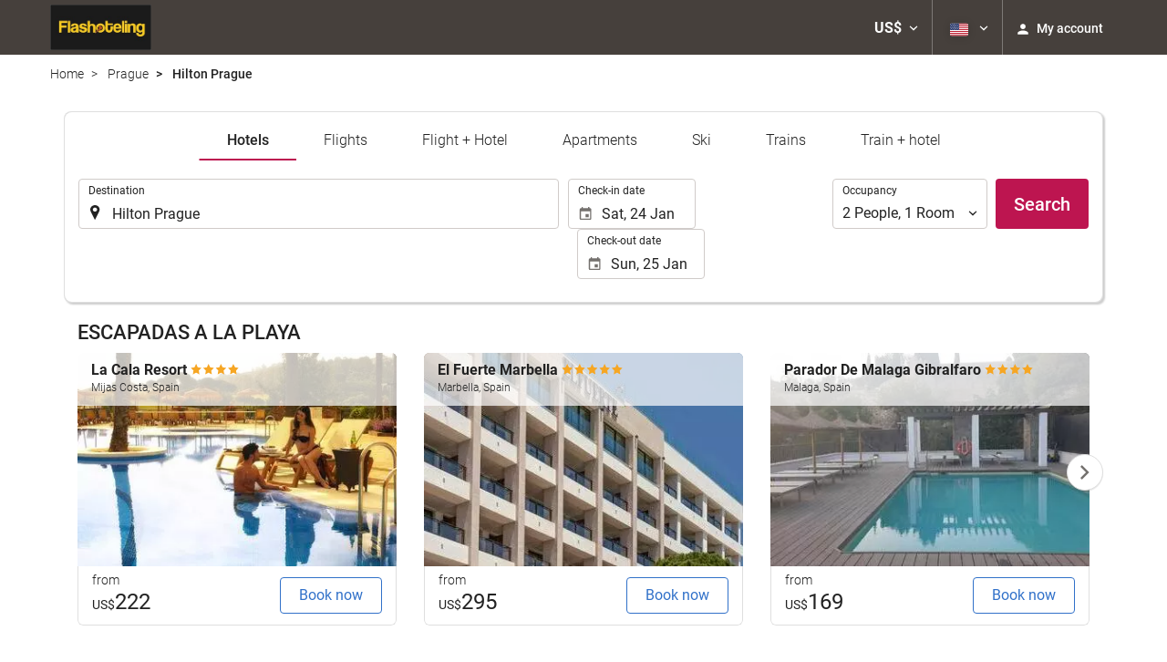

--- FILE ---
content_type: text/html; charset=UTF-8
request_url: https://booking.flashoteling.com/us/hotel/hilton-prague/prague/h157080/
body_size: 49605
content:
<!DOCTYPE html>
<!--[if IE 8]><html lang="en-US" dir="ltr" class="no-js desktop lt-ie9"> <![endif]-->
<!--[if gt IE 8]><!--> <html lang="en-US" dir="ltr" class="no-js desktop"> <!--<![endif]-->
<head>
<meta charset="utf-8"><meta http-equiv="X-UA-Compatible" content="IE=Edge,chrome=1"><title>Hilton Prague | Flashoteling</title><meta name="viewport" content="width=device-width, initial-scale=1.0, interactive-widget=resizes-content"><link href='https://otcdn.com' rel='preconnect' crossorigin="crossorigin"><meta http-equiv="x-dns-prefetch-control" content="on"><link rel="dns-prefetch" href="//otcdn.com"><link rel="dns-prefetch" href="//static.otcdn.com"><link href='https://booking.flashoteling.com/headers/external_components/ccs_s/ccs_s_65c864d3908cb66a85689c1599c23bd3_20250609_195642.css' rel='preload' as="style"><link href='https://eur3.otcdn.com/headers/ac/ill_css_magallanes_ltr_s/ill_css_magallanes_ltr_s_983f8f9b98a07821941e377718eb3c99_20251120_121026.css' rel='preload' as="style"><link href='https://booking.flashoteling.com/headers/external_components/ccs_s/ccs_s_7f4ffa968b45d0ad793a70ac2bf43109_20251030_151243.css' rel='preload' as="style"><link href='https://a.otcdn.com/headers/ilusion/magallanes/dist/svg/sprite/magallanes_general_sprite.svg?v=1748355813' rel='preload' as="fetch" type="image/svg+xml" crossorigin="crossorigin"><link href='https://a.otcdn.com/headers/ilusion/magallanes/dist/svg/sprite/magallanes_flags_sprite.svg?v=1748355813' rel='preload' as="fetch" type="image/svg+xml" crossorigin="crossorigin"><link rel="stylesheet" type="text/css" href="https://booking.flashoteling.com/headers/external_components/ccs_s/ccs_s_65c864d3908cb66a85689c1599c23bd3_20250609_195642.css"><link rel="stylesheet" type="text/css" href="https://eur3.otcdn.com/headers/ac/ill_css_magallanes_ltr_s/ill_css_magallanes_ltr_s_983f8f9b98a07821941e377718eb3c99_20251120_121026.css"><link rel="stylesheet" type="text/css" href="https://booking.flashoteling.com/headers/external_components/ccs_s/ccs_s_7f4ffa968b45d0ad793a70ac2bf43109_20251030_151243.css">    <script>
        !function(e,n){"object"==typeof exports&&"undefined"!=typeof module?n():"function"==typeof define&&define.amd?define(n):n()}(0,function(){"use strict";function e(e){var n=this.constructor;return this.then(function(t){return n.resolve(e()).then(function(){return t})},function(t){return n.resolve(e()).then(function(){return n.reject(t)})})}function n(){}function t(e){if(!(this instanceof t))throw new TypeError("Promises must be constructed via new");if("function"!=typeof e)throw new TypeError("not a function");this._state=0,this._handled=!1,this._value=undefined,this._deferreds=[],u(e,this)}function o(e,n){for(;3===e._state;)e=e._value;0!==e._state?(e._handled=!0,t._immediateFn(function(){var t=1===e._state?n.onFulfilled:n.onRejected;if(null!==t){var o;try{o=t(e._value)}catch(f){return void i(n.promise,f)}r(n.promise,o)}else(1===e._state?r:i)(n.promise,e._value)})):e._deferreds.push(n)}function r(e,n){try{if(n===e)throw new TypeError("A promise cannot be resolved with itself.");if(n&&("object"==typeof n||"function"==typeof n)){var o=n.then;if(n instanceof t)return e._state=3,e._value=n,void f(e);if("function"==typeof o)return void u(function(e,n){return function(){e.apply(n,arguments)}}(o,n),e)}e._state=1,e._value=n,f(e)}catch(r){i(e,r)}}function i(e,n){e._state=2,e._value=n,f(e)}function f(e){2===e._state&&0===e._deferreds.length&&t._immediateFn(function(){e._handled||t._unhandledRejectionFn(e._value)});for(var n=0,r=e._deferreds.length;r>n;n++)o(e,e._deferreds[n]);e._deferreds=null}function u(e,n){var t=!1;try{e(function(e){t||(t=!0,r(n,e))},function(e){t||(t=!0,i(n,e))})}catch(o){if(t)return;t=!0,i(n,o)}}var c=setTimeout;t.prototype["catch"]=function(e){return this.then(null,e)},t.prototype.then=function(e,t){var r=new this.constructor(n);return o(this,new function(e,n,t){this.onFulfilled="function"==typeof e?e:null,this.onRejected="function"==typeof n?n:null,this.promise=t}(e,t,r)),r},t.prototype["finally"]=e,t.all=function(e){return new t(function(n,t){function o(e,f){try{if(f&&("object"==typeof f||"function"==typeof f)){var u=f.then;if("function"==typeof u)return void u.call(f,function(n){o(e,n)},t)}r[e]=f,0==--i&&n(r)}catch(c){t(c)}}if(!e||"undefined"==typeof e.length)throw new TypeError("Promise.all accepts an array");var r=Array.prototype.slice.call(e);if(0===r.length)return n([]);for(var i=r.length,f=0;r.length>f;f++)o(f,r[f])})},t.resolve=function(e){return e&&"object"==typeof e&&e.constructor===t?e:new t(function(n){n(e)})},t.reject=function(e){return new t(function(n,t){t(e)})},t.race=function(e){return new t(function(n,t){for(var o=0,r=e.length;r>o;o++)e[o].then(n,t)})},t._immediateFn="function"==typeof setImmediate&&function(e){setImmediate(e)}||function(e){c(e,0)},t._unhandledRejectionFn=function(e){void 0!==console&&console&&console.warn("Possible Unhandled Promise Rejection:",e)};var l=function(){if("undefined"!=typeof self)return self;if("undefined"!=typeof window)return window;if("undefined"!=typeof global)return global;throw Error("unable to locate global object")}();"Promise"in l?l.Promise.prototype["finally"]||(l.Promise.prototype["finally"]=e):l.Promise=t});

        /*! modernizr 3.1.0 (Custom Build) | MIT *
 * http://modernizr.com/download/?-audio-csstransforms-flexbox-flexboxlegacy-flexwrap-geolocation-hashchange-history-postmessage-svg-touchevents-video !*/
!function(e,n,t){function o(e,n){return typeof e===n}function r(){var e,n,t,r,a,s,i;for(var c in T){if(e=[],n=T[c],n.name&&(e.push(n.name.toLowerCase()),n.options&&n.options.aliases&&n.options.aliases.length))for(t=0;t<n.options.aliases.length;t++)e.push(n.options.aliases[t].toLowerCase());for(r=o(n.fn,"function")?n.fn():n.fn,a=0;a<e.length;a++)s=e[a],i=s.split("."),1===i.length?Modernizr[i[0]]=r:(!Modernizr[i[0]]||Modernizr[i[0]]instanceof Boolean||(Modernizr[i[0]]=new Boolean(Modernizr[i[0]])),Modernizr[i[0]][i[1]]=r),h.push((r?"":"no-")+i.join("-"))}}function a(e){var n=w.className,t=Modernizr._config.classPrefix||"";if(b&&(n=n.baseVal),Modernizr._config.enableJSClass){var o=new RegExp("(^|\\s)"+t+"no-js(\\s|$)");n=n.replace(o,"$1"+t+"js$2")}Modernizr._config.enableClasses&&(n+=" "+t+e.join(" "+t),b?w.className.baseVal=n:w.className=n)}function s(){return"function"!=typeof n.createElement?n.createElement(arguments[0]):b?n.createElementNS.call(n,"http://www.w3.org/2000/svg",arguments[0]):n.createElement.apply(n,arguments)}function i(e,n){return!!~(""+e).indexOf(n)}function c(){var e=n.body;return e||(e=s(b?"svg":"body"),e.fake=!0),e}function l(e,t,o,r){var a,i,l,d,u="modernizr",f=s("div"),p=c();if(parseInt(o,10))for(;o--;)l=s("div"),l.id=r?r[o]:u+(o+1),f.appendChild(l);return a=s("style"),a.type="text/css",a.id="s"+u,(p.fake?p:f).appendChild(a),p.appendChild(f),a.styleSheet?a.styleSheet.cssText=e:a.appendChild(n.createTextNode(e)),f.id=u,p.fake&&(p.style.background="",p.style.overflow="hidden",d=w.style.overflow,w.style.overflow="hidden",w.appendChild(p)),i=t(f,e),p.fake?(p.parentNode.removeChild(p),w.style.overflow=d,w.offsetHeight):f.parentNode.removeChild(f),!!i}function d(e,n){return function(){return e.apply(n,arguments)}}function u(e,n,t){var r;for(var a in e)if(e[a]in n)return t===!1?e[a]:(r=n[e[a]],o(r,"function")?d(r,t||n):r);return!1}function f(e){return e.replace(/([a-z])-([a-z])/g,function(e,n,t){return n+t.toUpperCase()}).replace(/^-/,"")}function p(e){return e.replace(/([A-Z])/g,function(e,n){return"-"+n.toLowerCase()}).replace(/^ms-/,"-ms-")}function v(n,o){var r=n.length;if("CSS"in e&&"supports"in e.CSS){for(;r--;)if(e.CSS.supports(p(n[r]),o))return!0;return!1}if("CSSSupportsRule"in e){for(var a=[];r--;)a.push("("+p(n[r])+":"+o+")");return a=a.join(" or "),l("@supports ("+a+") { #modernizr { position: absolute; } }",function(e){return"absolute"==getComputedStyle(e,null).position})}return t}function m(e,n,r,a){function c(){d&&(delete z.style,delete z.modElem)}if(a=o(a,"undefined")?!1:a,!o(r,"undefined")){var l=v(e,r);if(!o(l,"undefined"))return l}for(var d,u,p,m,y,g=["modernizr","tspan"];!z.style;)d=!0,z.modElem=s(g.shift()),z.style=z.modElem.style;for(p=e.length,u=0;p>u;u++)if(m=e[u],y=z.style[m],i(m,"-")&&(m=f(m)),z.style[m]!==t){if(a||o(r,"undefined"))return c(),"pfx"==n?m:!0;try{z.style[m]=r}catch(h){}if(z.style[m]!=y)return c(),"pfx"==n?m:!0}return c(),!1}function y(e,n,t,r,a){var s=e.charAt(0).toUpperCase()+e.slice(1),i=(e+" "+_.join(s+" ")+s).split(" ");return o(n,"string")||o(n,"undefined")?m(i,n,r,a):(i=(e+" "+E.join(s+" ")+s).split(" "),u(i,n,t))}function g(e,n,o){return y(e,t,t,n,o)}var h=[],T=[],x={_version:"3.1.0",_config:{classPrefix:"",enableClasses:!0,enableJSClass:!0,usePrefixes:!0},_q:[],on:function(e,n){var t=this;setTimeout(function(){n(t[e])},0)},addTest:function(e,n,t){T.push({name:e,fn:n,options:t})},addAsyncTest:function(e){T.push({name:null,fn:e})}},Modernizr=function(){};Modernizr.prototype=x,Modernizr=new Modernizr,Modernizr.addTest("geolocation","geolocation"in navigator),Modernizr.addTest("history",function(){var n=navigator.userAgent;return-1===n.indexOf("Android 2.")&&-1===n.indexOf("Android 4.0")||-1===n.indexOf("Mobile Safari")||-1!==n.indexOf("Chrome")||-1!==n.indexOf("Windows Phone")?e.history&&"pushState"in e.history:!1}),Modernizr.addTest("postmessage","postMessage"in e),Modernizr.addTest("svg",!!n.createElementNS&&!!n.createElementNS("http://www.w3.org/2000/svg","svg").createSVGRect);var w=n.documentElement,b="svg"===w.nodeName.toLowerCase();Modernizr.addTest("audio",function(){var e=s("audio"),n=!1;try{(n=!!e.canPlayType)&&(n=new Boolean(n),n.ogg=e.canPlayType('audio/ogg; codecs="vorbis"').replace(/^no$/,""),n.mp3=e.canPlayType("audio/mpeg;").replace(/^no$/,""),n.opus=e.canPlayType('audio/ogg; codecs="opus"').replace(/^no$/,""),n.wav=e.canPlayType('audio/wav; codecs="1"').replace(/^no$/,""),n.m4a=(e.canPlayType("audio/x-m4a;")||e.canPlayType("audio/aac;")).replace(/^no$/,""))}catch(t){}return n}),Modernizr.addTest("video",function(){var e=s("video"),n=!1;try{(n=!!e.canPlayType)&&(n=new Boolean(n),n.ogg=e.canPlayType('video/ogg; codecs="theora"').replace(/^no$/,""),n.h264=e.canPlayType('video/mp4; codecs="avc1.42E01E"').replace(/^no$/,""),n.webm=e.canPlayType('video/webm; codecs="vp8, vorbis"').replace(/^no$/,""),n.vp9=e.canPlayType('video/webm; codecs="vp9"').replace(/^no$/,""),n.hls=e.canPlayType('application/x-mpegURL; codecs="avc1.42E01E"').replace(/^no$/,""))}catch(t){}return n});var C=function(e){function t(n,t){var r;return n?(t&&"string"!=typeof t||(t=s(t||"div")),n="on"+n,r=n in t,!r&&o&&(t.setAttribute||(t=s("div")),t.setAttribute(n,""),r="function"==typeof t[n],t[n]!==e&&(t[n]=e),t.removeAttribute(n)),r):!1}var o=!("onblur"in n.documentElement);return t}();x.hasEvent=C,Modernizr.addTest("hashchange",function(){return C("hashchange",e)===!1?!1:n.documentMode===t||n.documentMode>7});var P=x._config.usePrefixes?" -webkit- -moz- -o- -ms- ".split(" "):[];x._prefixes=P;var S="Moz O ms Webkit",_=x._config.usePrefixes?S.split(" "):[];x._cssomPrefixes=_;var E=x._config.usePrefixes?S.toLowerCase().split(" "):[];x._domPrefixes=E;var A=x.testStyles=l;Modernizr.addTest("touchevents",function(){var t;if("ontouchstart"in e||e.DocumentTouch&&n instanceof DocumentTouch)t=!0;else{var o=["@media (",P.join("touch-enabled),("),"heartz",")","{#modernizr{top:9px;position:absolute}}"].join("");A(o,function(e){t=9===e.offsetTop})}return t});var $={elem:s("modernizr")};Modernizr._q.push(function(){delete $.elem});var z={style:$.elem.style};Modernizr._q.unshift(function(){delete z.style}),x.testAllProps=y,x.testAllProps=g,Modernizr.addTest("flexboxlegacy",g("boxDirection","reverse",!0)),Modernizr.addTest("flexbox",g("flexBasis","1px",!0)),Modernizr.addTest("flexwrap",g("flexWrap","wrap",!0)),Modernizr.addTest("csstransforms",function(){return-1===navigator.userAgent.indexOf("Android 2.")&&g("transform","scale(1)",!0)}),r(),a(h),delete x.addTest,delete x.addAsyncTest;for(var N=0;N<Modernizr._q.length;N++)Modernizr._q[N]();e.Modernizr=Modernizr}(window,document);

    </script>
<link rel="preload" href="https://eur3.otcdn.com/headers/ilusion/fonts/roboto/v18/roboto-v18-latin-300.woff2" as="font" type="font/woff2" crossorigin><link rel="preload" href="https://eur2.otcdn.com/headers/ilusion/fonts/roboto/v18/roboto-v18-latin-regular.woff2" as="font" type="font/woff2" crossorigin><link rel="preload" href="https://eur3.otcdn.com/headers/ilusion/fonts/roboto/v18/roboto-v18-latin-500.woff2" as="font" type="font/woff2" crossorigin><link rel="preload" href="https://eur3.otcdn.com/headers/ilusion/fonts/roboto/v18/roboto-v18-latin-700.woff2" as="font" type="font/woff2" crossorigin><style>@font-face {font-family: 'Roboto';font-style: normal;font-weight: 300;src: local('Roboto Light'), local('Roboto-Light'),url('https://eur3.otcdn.com/headers/ilusion/fonts/roboto/v18/roboto-v18-latin-300.woff2') format('woff2'),url('https://eur3.otcdn.com/headers/ilusion/fonts/roboto/v18/roboto-v18-latin-300.woff') format('woff');    font-display: swap;}@font-face {font-family: 'Roboto';font-style: normal;font-weight: 400;src: local('Roboto'), local('Roboto-Regular'),url('https://eur2.otcdn.com/headers/ilusion/fonts/roboto/v18/roboto-v18-latin-regular.woff2') format('woff2'),url('https://eur2.otcdn.com/headers/ilusion/fonts/roboto/v18/roboto-v18-latin-regular.woff') format('woff');    font-display: swap;}@font-face {font-family: 'Roboto';font-style: normal;font-weight: 500;src: local('Roboto Medium'), local('Roboto-Medium'),url('https://eur3.otcdn.com/headers/ilusion/fonts/roboto/v18/roboto-v18-latin-500.woff2') format('woff2'),url('https://eur3.otcdn.com/headers/ilusion/fonts/roboto/v18/roboto-v18-latin-500.woff') format('woff');    font-display: swap;}@font-face {font-family: 'Roboto';font-style: normal;font-weight: 700;src: local('Roboto Bold'), local('Roboto-Bold'),url('https://eur3.otcdn.com/headers/ilusion/fonts/roboto/v18/roboto-v18-latin-700.woff2') format('woff2'),url('https://eur3.otcdn.com/headers/ilusion/fonts/roboto/v18/roboto-v18-latin-700.woff') format('woff');    font-display: swap;}</style><link rel="preload" href="https://eur1.otcdn.com/headers/ilusion/fonts/georama/Georama-Bold.woff2" as="font" type="font/woff2" crossorigin><style>@font-face {    font-family: 'Georama';    font-style: normal;    font-weight: 700;    src:    url('https://eur1.otcdn.com/headers/ilusion/fonts/georama/Georama-Bold.woff2') format('woff2'),    url('https://eur1.otcdn.com/headers/ilusion/fonts/georama/Georama-Bold.woff') format('woff');    font-display: swap;}</style>
        <script type="text/javascript">
        (function(){if(window.document.documentElement.className.indexOf("fonts-loaded")>-1){return;}
if(document.fonts&&document.fonts.load&&window.Promise){var promises=[];promises.push(document.fonts.load("300 10pt Roboto"));promises.push(document.fonts.load("400 10pt Roboto"));promises.push(document.fonts.load("500 10pt Roboto"));promises.push(document.fonts.load("700 10pt Roboto"));promises.push(document.fonts.load("700 10pt Georama"));window.Promise.all(promises).then(function(){document.documentElement.className+=" fonts-loaded";},function(){window.document.documentElement.className+=" fonts-unavailable";});}}());    </script>


    
<link type="text/css" rel="stylesheet/less" href="/headers/widgets/search/locationwidget/css/locationwidget_ssm.less">
<link type="text/css" rel="stylesheet/less" href="/headers/widgets/search/hotelsearchwidget/css/hotelsearchwidget_ssm.less">
<link type="text/css" rel="stylesheet/less" href="/headers/widgets/search/radiobuttongroupwidget/css/radiobuttongroupwidget_ssm.less">
<link type="text/css" rel="stylesheet/less" href="/headers/widgets/search/journeylocationwidget/css/journeylocationwidget_ssm.less">
<link type="text/css" rel="stylesheet/less" href="/headers/widgets/search/journeylocationanddatescrollwidget/css/journeylocationanddatescrollwidget_ssm.less">
<link type="text/css" rel="stylesheet/less" href="/headers/widgets/transport/multiplesjourneylocationanddatewidget/css/multiplesjourneylocationanddatewidget_ssm.less">
<link type="text/css" rel="stylesheet/less" href="/headers/widgets/transport/search/transportflightsearcherwidget/css/transportflightsearcherwidget_ssm.less">
<link type="text/css" rel="stylesheet/less" href="/headers/widgets/search/skilocationwidget/css/skilocationwidget_ssm.less">
<link type="text/css" rel="stylesheet/less" href="/headers/widgets/transport/search/transporttrainsearcherwidget/css/transporttrainsearcherwidget_ssm.less">
<link type="text/css" rel="stylesheet/less" href="/headers/ilusion/magallanes/dist/css/magallanes.less?v=2">
<script src="https://eur4.otcdn.com/headers/ac/illmagallanes_sp/illmagallanes_sp_b6ef3e24a71d97ff68d7c6c77123e4e8_20250623_111014.js"></script><script src="https://eur4.otcdn.com/headers/components/compiled/prod/es5/babel-polyfill.js?v=1748355805" nomodule="nomodule"></script><script src="https://eur2.otcdn.com/headers/components/compiled/prod/es5/webcomponents/webcomponents-loader.js?v=1748355805" nomodule="nomodule"></script><script src="https://eur2.otcdn.com/headers/common/js/less/less-1.6.0.min.js?v=1748355805"></script><link rel="canonical" href="https://booking.flashoteling.com/us/hotel/hilton-prague/prague/h157080/"><link rel="shortcut icon" href="https://b.otcdn.com/imglib/default_favicon.png"><link hreflang="en-GB" rel="alternate" href="https://booking.flashoteling.com/en/hotel/hilton-prague/prague/h157080/"><link hreflang="es" rel="alternate" href="https://booking.flashoteling.com/es/hotel/hilton-prague/praga/h157080/"><link hreflang="x-default" rel="alternate" href="https://booking.flashoteling.com/es/hotel/hilton-prague/praga/h157080/"><link hreflang="fr" rel="alternate" href="https://booking.flashoteling.com/fr/hotel/hilton-prague/prague/h157080/"><link hreflang="de" rel="alternate" href="https://booking.flashoteling.com/de/hotel/hilton-prague/prag/h157080/"><link hreflang="it" rel="alternate" href="https://booking.flashoteling.com/it/hotel/hilton-prague/praga/h157080/"><link hreflang="pt-PT" rel="alternate" href="https://booking.flashoteling.com/pt/hotel/hilton-prague/praga/h157080/"><link hreflang="ca" rel="alternate" href="https://booking.flashoteling.com/cat/hotel/hilton-prague/praga/h157080/"><link hreflang="nl" rel="alternate" href="https://booking.flashoteling.com/nl/hotel/hilton-prague/praag/h157080/"><link hreflang="ar" rel="alternate" href="https://booking.flashoteling.com/ar/%D9%81%D9%86%D8%AF%D9%82/%D9%81%D9%86%D8%AF%D9%82-%D9%87%D9%8A%D9%84%D8%AA%D9%88%D9%86-%D8%A8%D8%B1%D8%A7%D8%BA/%D8%A8%D8%B1%D8%A7%D8%BA/h157080/"><link hreflang="da" rel="alternate" href="https://booking.flashoteling.com/da/hotel/hilton-prague/prag/h157080/"><link hreflang="zh-Hans" rel="alternate" href="https://booking.flashoteling.com/zh/%E9%A5%AD%E5%BA%97/%E5%B8%83%E6%8B%89%E6%A0%BC%E5%B8%8C%E5%B0%94%E9%A1%BF%E9%85%92%E5%BA%97/%E5%B8%83%E6%8B%89%E6%A0%BC/h157080/"><link hreflang="zh-Hant" rel="alternate" href="https://booking.flashoteling.com/zt/%E9%A3%AF%E5%BA%97/%E5%B8%83%E6%8B%89%E6%A0%BC%E5%B8%8C%E7%88%BE%E9%A0%93%E9%85%92%E5%BA%97/%E5%B8%83%E6%8B%89%E6%A0%BC/h157080/"><link hreflang="ko" rel="alternate" href="https://booking.flashoteling.com/ko/%ED%98%B8%ED%85%94/%ED%9E%90%ED%8A%BC-%ED%94%84%EB%9D%BC%ED%95%98-%ED%98%B8%ED%85%94/%ED%94%84%EB%9D%BC%ED%95%98/h157080/"><link hreflang="he" rel="alternate" href="https://booking.flashoteling.com/he/%D7%91%D7%9E%D7%9C%D7%95%D7%9F/hilton-prague/%D7%A4%D7%A8%D7%90%D7%92/h157080/"><link hreflang="ja" rel="alternate" href="https://booking.flashoteling.com/ja/%E3%83%9B%E3%83%86%E3%83%AB/%E3%83%92%E3%83%AB%E3%83%88%E3%83%B3-%E3%83%97%E3%83%A9%E3%83%BC%E3%82%B0-%E3%83%9B%E3%83%86%E3%83%AB/%E3%83%97%E3%83%A9%E3%83%8F/h157080/"><link hreflang="ru" rel="alternate" href="https://booking.flashoteling.com/ru/%D0%BE%D1%82%D0%B5%D0%BB%D1%8C/%D1%85%D0%B8%D0%BB%D1%82%D0%BE%D0%BD-%D0%BF%D1%80%D0%B0%D0%B3%D0%B0/%D0%BF%D1%80%D0%B0%D0%B3%D0%B0/h157080/"><link hreflang="pl" rel="alternate" href="https://booking.flashoteling.com/pl/hotele/hilton-prague/praga/h157080/"><link hreflang="sv" rel="alternate" href="https://booking.flashoteling.com/se/hotell/hilton-prague/prague/h157080/"><link hreflang="ro" rel="alternate" href="https://booking.flashoteling.com/ro/hotel/hilton-prague/praga/h157080/"><link hreflang="hu" rel="alternate" href="https://booking.flashoteling.com/hu/szalloda/hilton-prague/praga/h157080/"><link hreflang="pt-BR" rel="alternate" href="https://booking.flashoteling.com/br/hotel/hilton-prague/prague/h157080/"><link hreflang="fa" rel="alternate" href="https://booking.flashoteling.com/fa/%D9%87%D8%AA%D9%84/hilton-prague/prague/h157080/"><link hreflang="es-AR" rel="alternate" href="https://booking.flashoteling.com/arg/hotel/hilton-prague/praga/h157080/"><link hreflang="es-CL" rel="alternate" href="https://booking.flashoteling.com/cl/hotel/hilton-prague/prague/h157080/"><link hreflang="es-CO" rel="alternate" href="https://booking.flashoteling.com/co/hotel/hilton-prague/prague/h157080/"><link hreflang="es-EC" rel="alternate" href="https://booking.flashoteling.com/ec/hotel/hilton-prague/prague/h157080/"><link hreflang="fi" rel="alternate" href="https://booking.flashoteling.com/fi/hotelli/hilton-prague/prague/h157080/"><link hreflang="es-MX" rel="alternate" href="https://booking.flashoteling.com/mx/hotel/hilton-prague/praga/h157080/"><link hreflang="nb-NO" rel="alternate" href="https://booking.flashoteling.com/no/hotell/hilton-prague/prague/h157080/"><link hreflang="es-PE" rel="alternate" href="https://booking.flashoteling.com/pe/hotel/hilton-prague/praga/h157080/"><link hreflang="tr" rel="alternate" href="https://booking.flashoteling.com/tr/otel/hilton-prague/prague/h157080/"><link hreflang="en-US" rel="alternate" href="https://booking.flashoteling.com/us/hotel/hilton-prague/prague/h157080/"><meta name="theme-color" content="#1294de"><meta name="msapplication-navbutton-color" content="#1294de"><meta name="apple-mobile-web-app-status-bar-style" content="#1294de"><meta name="robots" content="index,follow"><meta name="description" content="reservation,hotel, apartement, low cost,vuelo+hotel,vuelo+ apartamento"><!--- GTM HEAD BEGIN -->
    <!--- GTM HEAD END -->

<!--- GOOGLE ANALYTICS BEGIN -->
        <script type="text/plain" data-managed="ConsentManager" class=" cmplazyload" data-cmp-purpose="c54,c51">

var _gaq = _gaq || [];
_gaq.push(['_setAccount', 'UA-48177819-2']);
_gaq.push(['_setDomainName', 'none']);
_gaq.push(['_trackPageview', '/Others']);
_gaq.push(['_setCustomVar', 1, 'section', 'Others', 3]);
_gaq.push(['_setCustomVar', 2, 'service', '', 3]);

(function () {
    var ga = document.createElement('script');
    ga.type = 'text/javascript';
    ga.async = true;
    ga.src = ('https:' == document.location.protocol ? 'https://ssl' : 'http://www') + '.google-analytics.com/ga.js';
    var s = document.getElementsByTagName('script')[0];
    s.parentNode.insertBefore(ga, s);
})();
</script>


<!--- GOOGLE ANALYTICS END -->

<script>
    window.dataLayer = window.dataLayer || [];
</script>

<!-- cmp wl -->
<script type="text/javascript" data-cmp-ab="1">window.cmp_customlanguages = [{"l":"JA","i":"jp","r":0,"t":"JA"},{"l":"KO","i":"kr","r":0,"t":"KO"},{"l":"AR","i":"xy","r":1,"t":"AR"},{"l":"HE","i":"xy","r":1,"t":"HE"},{"l":"CA","i":"xy","r":0,"t":"CA"},{"l":"TR","i":"tr","r":0,"t":"TR"},{"l":"FA","i":"xy","r":1,"t":"FA"}];</script>
<script>if(!("gdprAppliesGlobally" in window)){window.gdprAppliesGlobally=true}if(!("cmp_id" in window)||window.cmp_id<1){window.cmp_id=0}if(!("cmp_cdid" in window)){window.cmp_cdid="143600"}if(!("cmp_params" in window)){window.cmp_params=""}if(!("cmp_host" in window)){window.cmp_host="c.delivery.consentmanager.net"}if(!("cmp_cdn" in window)){window.cmp_cdn="cdn.consentmanager.net"}if(!("cmp_proto" in window)){window.cmp_proto="https:"}if(!("cmp_codesrc" in window)){window.cmp_codesrc="1"}window.cmp_getsupportedLangs=function(){var b=["DE","EN","FR","IT","NO","DA","FI","ES","PT","RO","BG","ET","EL","GA","HR","LV","LT","MT","NL","PL","SV","SK","SL","CS","HU","RU","SR","ZH","TR","UK","AR","BS"];if("cmp_customlanguages" in window){for(var a=0;a<window.cmp_customlanguages.length;a++){b.push(window.cmp_customlanguages[a].l.toUpperCase())}}return b};window.cmp_getRTLLangs=function(){var a=["AR"];if("cmp_customlanguages" in window){for(var b=0;b<window.cmp_customlanguages.length;b++){if("r" in window.cmp_customlanguages[b]&&window.cmp_customlanguages[b].r){a.push(window.cmp_customlanguages[b].l)}}}return a};window.cmp_getlang=function(a){if(typeof(a)!="boolean"){a=true}if(a&&typeof(cmp_getlang.usedlang)=="string"&&cmp_getlang.usedlang!==""){return cmp_getlang.usedlang}return window.cmp_getlangs()[0]};window.cmp_extractlang=function(a){if(a.indexOf("cmplang=")!=-1){a=a.substr(a.indexOf("cmplang=")+8,2).toUpperCase();if(a.indexOf("&")!=-1){a=a.substr(0,a.indexOf("&"))}}else{a=""}return a};window.cmp_getlangs=function(){var g=window.cmp_getsupportedLangs();var c=[];var f=location.hash;var e=location.search;var j="cmp_params" in window?window.cmp_params:"";var a="languages" in navigator?navigator.languages:[];if(cmp_extractlang(f)!=""){c.push(cmp_extractlang(f))}else{if(cmp_extractlang(e)!=""){c.push(cmp_extractlang(e))}else{if(cmp_extractlang(j)!=""){c.push(cmp_extractlang(j))}else{if("cmp_setlang" in window&&window.cmp_setlang!=""){c.push(window.cmp_setlang.toUpperCase())}else{if("cmp_langdetect" in window&&window.cmp_langdetect==1){c.push(window.cmp_getPageLang())}else{if(a.length>0){for(var d=0;d<a.length;d++){c.push(a[d])}}if("language" in navigator){c.push(navigator.language)}if("userLanguage" in navigator){c.push(navigator.userLanguage)}}}}}}var h=[];for(var d=0;d<c.length;d++){var b=c[d].toUpperCase();if(b.length<2){continue}if(g.indexOf(b)!=-1){h.push(b)}else{if(b.indexOf("-")!=-1){b=b.substr(0,2)}if(g.indexOf(b)!=-1){h.push(b)}}}if(h.length==0&&typeof(cmp_getlang.defaultlang)=="string"&&cmp_getlang.defaultlang!==""){return[cmp_getlang.defaultlang.toUpperCase()]}else{return h.length>0?h:["EN"]}};window.cmp_getPageLangs=function(){var a=window.cmp_getXMLLang();if(a!=""){a=[a.toUpperCase()]}else{a=[]}a=a.concat(window.cmp_getLangsFromURL());return a.length>0?a:["EN"]};window.cmp_getPageLang=function(){var a=window.cmp_getPageLangs();return a.length>0?a[0]:""};window.cmp_getLangsFromURL=function(){var c=window.cmp_getsupportedLangs();var b=location;var m="toUpperCase";var g=b.hostname[m]()+".";var a=b.pathname[m]()+"/";var f=[];for(var e=0;e<c.length;e++){var j=a.substring(0,c[e].length+1);if(g.substring(0,c[e].length+1)==c[e]+"."){f.push(c[e][m]())}else{if(c[e].length==5){var k=c[e].substring(3,5)+"-"+c[e].substring(0,2);if(g.substring(0,k.length+1)==k+"."){f.push(c[e][m]())}}else{if(j==c[e]+"/"||j=="/"+c[e]){f.push(c[e][m]())}else{if(j==c[e].replace("-","/")+"/"||j=="/"+c[e].replace("-","/")){f.push(c[e][m]())}else{if(c[e].length==5){var k=c[e].substring(3,5)+"-"+c[e].substring(0,2);var h=a.substring(0,k.length+1);if(h==k+"/"||h==k.replace("-","/")+"/"){f.push(c[e][m]())}}}}}}}return f};window.cmp_getXMLLang=function(){var c=document.getElementsByTagName("html");if(c.length>0){var c=c[0]}else{c=document.documentElement}if(c&&c.getAttribute){var a=c.getAttribute("xml:lang");if(typeof(a)!="string"||a==""){a=c.getAttribute("lang")}if(typeof(a)=="string"&&a!=""){var b=window.cmp_getsupportedLangs();return b.indexOf(a.toUpperCase())!=-1||b.indexOf(a.substr(0,2).toUpperCase())!=-1?a:""}else{return""}}};(function(){var B=document;var C=B.getElementsByTagName;var o=window;var t="";var h="";var k="";var D=function(e){var i="cmp_"+e;e="cmp"+e+"=";var d="";var l=e.length;var G=location;var H=G.hash;var w=G.search;var u=H.indexOf(e);var F=w.indexOf(e);if(u!=-1){d=H.substring(u+l,9999)}else{if(F!=-1){d=w.substring(F+l,9999)}else{return i in o&&typeof(o[i])!=="function"?o[i]:""}}var E=d.indexOf("&");if(E!=-1){d=d.substring(0,E)}return d};var j=D("lang");if(j!=""){t=j;k=t}else{if("cmp_getlang" in o){t=o.cmp_getlang().toLowerCase();h=o.cmp_getlangs().slice(0,3).join("_");k=o.cmp_getPageLangs().slice(0,3).join("_");if("cmp_customlanguages" in o){var m=o.cmp_customlanguages;for(var x=0;x<m.length;x++){var a=m[x].l.toLowerCase();if(a==t){t="en"}}}}}var q=("cmp_proto" in o)?o.cmp_proto:"https:";if(q!="http:"&&q!="https:"){q="https:"}var n=("cmp_ref" in o)?o.cmp_ref:location.href;if(n.length>300){n=n.substring(0,300)}var z=function(d){var I=B.createElement("script");I.setAttribute("data-cmp-ab","1");I.type="text/javascript";I.async=true;I.src=d;var H=["body","div","span","script","head"];var w="currentScript";var F="parentElement";var l="appendChild";var G="body";if(B[w]&&B[w][F]){B[w][F][l](I)}else{if(B[G]){B[G][l](I)}else{for(var u=0;u<H.length;u++){var E=C(H[u]);if(E.length>0){E[0][l](I);break}}}}};var b=D("design");var c=D("regulationkey");var y=D("gppkey");var s=D("att");var f=o.encodeURIComponent;var g=false;try{g=B.cookie.length>0}catch(A){g=false}var p=q+"//"+o.cmp_host+"/delivery/cmp.php?";p+=("cmp_id" in o&&o.cmp_id>0?"id="+o.cmp_id:"")+("cmp_cdid" in o?"&cdid="+o.cmp_cdid:"")+"&h="+f(n);p+=(b!=""?"&cmpdesign="+f(b):"")+(c!=""?"&cmpregulationkey="+f(c):"")+(y!=""?"&cmpgppkey="+f(y):"");p+=(s!=""?"&cmpatt="+f(s):"")+("cmp_params" in o?"&"+o.cmp_params:"")+(g?"&__cmpfcc=1":"");z(p+"&l="+f(t)+"&ls="+f(h)+"&lp="+f(k)+"&o="+(new Date()).getTime());var r="js";var v=D("debugunminimized")!=""?"":".min";if(D("debugcoverage")=="1"){r="instrumented";v=""}if(D("debugtest")=="1"){r="jstests";v=""}z(q+"//"+o.cmp_cdn+"/delivery/"+r+"/cmp_final"+v+".js")})();window.cmp_addFrame=function(b){if(!window.frames[b]){if(document.body){var a=document.createElement("iframe");a.style.cssText="display:none";if("cmp_cdn" in window&&"cmp_ultrablocking" in window&&window.cmp_ultrablocking>0){a.src="//"+window.cmp_cdn+"/delivery/empty.html"}a.name=b;a.setAttribute("title","Intentionally hidden, please ignore");a.setAttribute("role","none");a.setAttribute("tabindex","-1");document.body.appendChild(a)}else{window.setTimeout(window.cmp_addFrame,10,b)}}};window.cmp_rc=function(c,b){var l="";try{l=document.cookie}catch(h){l=""}var j="";var f=0;var g=false;while(l!=""&&f<100){f++;while(l.substr(0,1)==" "){l=l.substr(1,l.length)}var k=l.substring(0,l.indexOf("="));if(l.indexOf(";")!=-1){var m=l.substring(l.indexOf("=")+1,l.indexOf(";"))}else{var m=l.substr(l.indexOf("=")+1,l.length)}if(c==k){j=m;g=true}var d=l.indexOf(";")+1;if(d==0){d=l.length}l=l.substring(d,l.length)}if(!g&&typeof(b)=="string"){j=b}return(j)};window.cmp_stub=function(){var a=arguments;__cmp.a=__cmp.a||[];if(!a.length){return __cmp.a}else{if(a[0]==="ping"){if(a[1]===2){a[2]({gdprApplies:gdprAppliesGlobally,cmpLoaded:false,cmpStatus:"stub",displayStatus:"hidden",apiVersion:"2.2",cmpId:31},true)}else{a[2](false,true)}}else{if(a[0]==="getUSPData"){a[2]({version:1,uspString:window.cmp_rc("__cmpccpausps","1---")},true)}else{if(a[0]==="getTCData"){__cmp.a.push([].slice.apply(a))}else{if(a[0]==="addEventListener"||a[0]==="removeEventListener"){__cmp.a.push([].slice.apply(a))}else{if(a.length==4&&a[3]===false){a[2]({},false)}else{__cmp.a.push([].slice.apply(a))}}}}}}};window.cmp_gpp_ping=function(){return{gppVersion:"1.1",cmpStatus:"stub",cmpDisplayStatus:"hidden",signalStatus:"not ready",supportedAPIs:["2:tcfeuv2","5:tcfcav1","7:usnat","8:usca","9:usva","10:usco","11:usut","12:usct"],cmpId:31,sectionList:[],applicableSections:[0],gppString:"",parsedSections:{}}};window.cmp_dsastub=function(){var a=arguments;a[0]="dsa."+a[0];window.cmp_gppstub(a)};window.cmp_gppstub=function(){var c=arguments;__gpp.q=__gpp.q||[];if(!c.length){return __gpp.q}var h=c[0];var g=c.length>1?c[1]:null;var f=c.length>2?c[2]:null;var a=null;var j=false;if(h==="ping"){a=window.cmp_gpp_ping();j=true}else{if(h==="addEventListener"){__gpp.e=__gpp.e||[];if(!("lastId" in __gpp)){__gpp.lastId=0}__gpp.lastId++;var d=__gpp.lastId;__gpp.e.push({id:d,callback:g});a={eventName:"listenerRegistered",listenerId:d,data:true,pingData:window.cmp_gpp_ping()};j=true}else{if(h==="removeEventListener"){__gpp.e=__gpp.e||[];a=false;for(var e=0;e<__gpp.e.length;e++){if(__gpp.e[e].id==f){__gpp.e[e].splice(e,1);a=true;break}}j=true}else{__gpp.q.push([].slice.apply(c))}}}if(a!==null&&typeof(g)==="function"){g(a,j)}};window.cmp_msghandler=function(d){var a=typeof d.data==="string";try{var c=a?JSON.parse(d.data):d.data}catch(f){var c=null}if(typeof(c)==="object"&&c!==null&&"__cmpCall" in c){var b=c.__cmpCall;window.__cmp(b.command,b.parameter,function(h,g){var e={__cmpReturn:{returnValue:h,success:g,callId:b.callId}};d.source.postMessage(a?JSON.stringify(e):e,"*")})}if(typeof(c)==="object"&&c!==null&&"__uspapiCall" in c){var b=c.__uspapiCall;window.__uspapi(b.command,b.version,function(h,g){var e={__uspapiReturn:{returnValue:h,success:g,callId:b.callId}};d.source.postMessage(a?JSON.stringify(e):e,"*")})}if(typeof(c)==="object"&&c!==null&&"__tcfapiCall" in c){var b=c.__tcfapiCall;window.__tcfapi(b.command,b.version,function(h,g){var e={__tcfapiReturn:{returnValue:h,success:g,callId:b.callId}};d.source.postMessage(a?JSON.stringify(e):e,"*")},b.parameter)}if(typeof(c)==="object"&&c!==null&&"__gppCall" in c){var b=c.__gppCall;window.__gpp(b.command,function(h,g){var e={__gppReturn:{returnValue:h,success:g,callId:b.callId}};d.source.postMessage(a?JSON.stringify(e):e,"*")},"parameter" in b?b.parameter:null,"version" in b?b.version:1)}if(typeof(c)==="object"&&c!==null&&"__dsaCall" in c){var b=c.__dsaCall;window.__dsa(b.command,function(h,g){var e={__dsaReturn:{returnValue:h,success:g,callId:b.callId}};d.source.postMessage(a?JSON.stringify(e):e,"*")},"parameter" in b?b.parameter:null,"version" in b?b.version:1)}};window.cmp_setStub=function(a){if(!(a in window)||(typeof(window[a])!=="function"&&typeof(window[a])!=="object"&&(typeof(window[a])==="undefined"||window[a]!==null))){window[a]=window.cmp_stub;window[a].msgHandler=window.cmp_msghandler;window.addEventListener("message",window.cmp_msghandler,false)}};window.cmp_setGppStub=function(a){if(!(a in window)||(typeof(window[a])!=="function"&&typeof(window[a])!=="object"&&(typeof(window[a])==="undefined"||window[a]!==null))){window[a]=window.cmp_gppstub;window[a].msgHandler=window.cmp_msghandler;window.addEventListener("message",window.cmp_msghandler,false)}};if(!("cmp_noiframepixel" in window)){window.cmp_addFrame("__cmpLocator")}if((!("cmp_disableusp" in window)||!window.cmp_disableusp)&&!("cmp_noiframepixel" in window)){window.cmp_addFrame("__uspapiLocator")}if((!("cmp_disabletcf" in window)||!window.cmp_disabletcf)&&!("cmp_noiframepixel" in window)){window.cmp_addFrame("__tcfapiLocator")}if((!("cmp_disablegpp" in window)||!window.cmp_disablegpp)&&!("cmp_noiframepixel" in window)){window.cmp_addFrame("__gppLocator")}if((!("cmp_disabledsa" in window)||!window.cmp_disabledsa)&&!("cmp_noiframepixel" in window)){window.cmp_addFrame("__dsaLocator")}window.cmp_setStub("__cmp");if(!("cmp_disabletcf" in window)||!window.cmp_disabletcf){window.cmp_setStub("__tcfapi")}if(!("cmp_disableusp" in window)||!window.cmp_disableusp){window.cmp_setStub("__uspapi")}if(!("cmp_disablegpp" in window)||!window.cmp_disablegpp){window.cmp_setGppStub("__gpp")}if(!("cmp_disabledsa" in window)||!window.cmp_disabledsa){window.cmp_setGppStub("__dsa")};</script>
<script>window.cmp_privacyurl = 'https://booking.flashoteling.com//us/conditions/privacy-policy/';window.cmp_setlang = "US";</script></head>
<body>
<!--- GTM BODY BEGIN -->
<!--- GTM BODY END -->

<script>
(function(w){var xhr=[];xhr[0]=new XMLHttpRequest();xhr[0].open("GET","https://a.otcdn.com/headers/ilusion/magallanes/dist/svg/sprite/magallanes_general_sprite.svg?v=1748355813",true);xhr[0].onload=function(){var div=document.createElement("div");div.innerHTML=xhr[0].responseText;div.width='0';div.height='0';div.style.width='0';div.style.height='0';div.style.position='absolute';div.style.overflow='hidden';w.document.body.insertBefore(div,document.body.childNodes[0]);};xhr[0].send();xhr[1]=new XMLHttpRequest();xhr[1].open("GET","https://a.otcdn.com/headers/ilusion/magallanes/dist/svg/sprite/magallanes_flags_sprite.svg?v=1748355813",true);xhr[1].onload=function(){var div=document.createElement("div");div.innerHTML=xhr[1].responseText;div.width='0';div.height='0';div.style.width='0';div.style.height='0';div.style.position='absolute';div.style.overflow='hidden';w.document.body.insertBefore(div,document.body.childNodes[0]);};xhr[1].send();}(this));</script>
<!--[if lt IE 10]>
<style>
	.alert-deprecated{position:absolute;left:25%; top:13%;width:50%; z-index:10000}
	.alert-deprecated button{padding:0 30px}
</style>
<div class="alert alert-deprecated alert-warning alert-dismissible" role="alert">
    <button type="button" class="close" data-dismiss="alert" aria-label="Close"><span aria-hidden="true">&times;</span></button>
    <a href="http://browsehappy.com/" class="alert-link" target="_blank" rel="nofollow">You are using an outdated browser. Please &lt;a href=&quot;http://browsehappy.com/&quot; target=&quot;_blank&quot; rel=&quot;nofollow&quot;&gt;upgrade your browser&lt;/a&gt; to improve your experience.</a>
</div>
<![endif]-->

    <script type="text/javascript">
        (function (less) {
            try {
                if (typeof less !== 'undefined') {
                    less.modifyVars({
                        "@colorMain": "#2a2a2a",
                        "@colorSecondary": "#FECA05",
                        "@navbarColor": "#1294de",
                        "@navbarTextColor": "#67b3e9"
                    });
                }
            } catch (e) {
            }
        })(less);
    </script>
    

                                

        <header>
            <div class="navbar header-top-nav generic-header">
                <div class="container-limited">
                                    <div class="navbar-header">
                                                    <a title="Prenons un cafe ensemble" href="https://booking.flashoteling.com/us" class="navbar-brand">
                                <img src="https://static.otcdn.com/imglib/ssm/1619/navbar3182.jpeg?v=1726817108"
                                     alt="Flashoteling"/>
                            </a>
                                            </div>
                    <ul class="nav navbar-nav navbar-right hidden-xs">
                                                                        
                                                <li class="dropdown currency_selector" id="currency_list_options">
    <button type="button" class="dropdown-toggle" data-toggle="dropdown" role="button" aria-haspopup="true"
            aria-expanded="false" aria-label="Select your currency">
        <span id="currentCurrencySymbol"
              class="currentCurrencySymbol">€</span>
        <svg xmlns="http://www.w3.org/2000/svg" version="1.1" class="icon icon-anyfill-ui-chevron-down" aria-hidden="true">
            <use xmlns:xlink="http://www.w3.org/1999/xlink" xlink:href="#icon-anyfill-ui-chevron-down"></use>
        </svg>
    </button>
    <div class="dropdown-menu dropdown-currency currency-options-container" id="dropdown-currency">
        <ul id="currencyList">
                            <li data-currency="EUR">
                    <button type="button" data-currency="EUR"
                            class=" active-element">
                        <span class="element-symbol">€</span><span>Euro</span>
                    </button>
                </li>
                            <li data-currency="USD">
                    <button type="button" data-currency="USD"
                            class="">
                        <span class="element-symbol">US$</span><span>US Dollar</span>
                    </button>
                </li>
                            <li data-currency="mBTC">
                    <button type="button" data-currency="mBTC"
                            class="">
                        <span class="element-symbol">mBTC</span><span>Bitcoin</span>
                    </button>
                </li>
                            <li data-currency="mBCH">
                    <button type="button" data-currency="mBCH"
                            class="">
                        <span class="element-symbol">mBCH</span><span>Bitcoin Cash</span>
                    </button>
                </li>
                            <li data-currency="GBP">
                    <button type="button" data-currency="GBP"
                            class="">
                        <span class="element-symbol">£</span><span>British Pound Sterling</span>
                    </button>
                </li>
                            <li data-currency="DZD">
                    <button type="button" data-currency="DZD"
                            class="">
                        <span class="element-symbol">DZD</span><span>Algerian Dinar</span>
                    </button>
                </li>
                            <li data-currency="ARS">
                    <button type="button" data-currency="ARS"
                            class="">
                        <span class="element-symbol">AR$</span><span>Argentine Peso</span>
                    </button>
                </li>
                            <li data-currency="AMD">
                    <button type="button" data-currency="AMD"
                            class="">
                        <span class="element-symbol">AMD</span><span>Armenian Dram</span>
                    </button>
                </li>
                            <li data-currency="AUD">
                    <button type="button" data-currency="AUD"
                            class="">
                        <span class="element-symbol">A$</span><span>Australian Dollar</span>
                    </button>
                </li>
                            <li data-currency="AZN">
                    <button type="button" data-currency="AZN"
                            class="">
                        <span class="element-symbol">AZN</span><span>Azerbaijani Manat</span>
                    </button>
                </li>
                            <li data-currency="BHD">
                    <button type="button" data-currency="BHD"
                            class="">
                        <span class="element-symbol">BHD</span><span>Bahraini Dinar</span>
                    </button>
                </li>
                            <li data-currency="BOB">
                    <button type="button" data-currency="BOB"
                            class="">
                        <span class="element-symbol">BOB</span><span>Bolivian Boliviano</span>
                    </button>
                </li>
                            <li data-currency="BRL">
                    <button type="button" data-currency="BRL"
                            class="">
                        <span class="element-symbol">R$</span><span>Brazilian Real</span>
                    </button>
                </li>
                            <li data-currency="BGN">
                    <button type="button" data-currency="BGN"
                            class="">
                        <span class="element-symbol">BGN</span><span>Bulgarian Lev</span>
                    </button>
                </li>
                            <li data-currency="XOF">
                    <button type="button" data-currency="XOF"
                            class="">
                        <span class="element-symbol">CFA</span><span>CFA Franc BCEAO</span>
                    </button>
                </li>
                            <li data-currency="XAF">
                    <button type="button" data-currency="XAF"
                            class="">
                        <span class="element-symbol">FCFA</span><span>CFA Franc BEAC</span>
                    </button>
                </li>
                            <li data-currency="CAD">
                    <button type="button" data-currency="CAD"
                            class="">
                        <span class="element-symbol">CA$</span><span>Canadian Dollar</span>
                    </button>
                </li>
                            <li data-currency="CLP">
                    <button type="button" data-currency="CLP"
                            class="">
                        <span class="element-symbol">CL$</span><span>Chilean Peso</span>
                    </button>
                </li>
                            <li data-currency="CNY">
                    <button type="button" data-currency="CNY"
                            class="">
                        <span class="element-symbol">CN¥</span><span>Chinese Yuan</span>
                    </button>
                </li>
                            <li data-currency="COP">
                    <button type="button" data-currency="COP"
                            class="">
                        <span class="element-symbol">COL$</span><span>Colombian Peso</span>
                    </button>
                </li>
                            <li data-currency="CRC">
                    <button type="button" data-currency="CRC"
                            class="">
                        <span class="element-symbol">₡</span><span>Costa Rican Colón</span>
                    </button>
                </li>
                            <li data-currency="CZK">
                    <button type="button" data-currency="CZK"
                            class="">
                        <span class="element-symbol">Kč</span><span>Czech Republic Koruna</span>
                    </button>
                </li>
                            <li data-currency="DKK">
                    <button type="button" data-currency="DKK"
                            class="">
                        <span class="element-symbol">Dkr</span><span>Danish Krone</span>
                    </button>
                </li>
                            <li data-currency="DOP">
                    <button type="button" data-currency="DOP"
                            class="">
                        <span class="element-symbol">DOP</span><span>Dominican Peso</span>
                    </button>
                </li>
                            <li data-currency="EGP">
                    <button type="button" data-currency="EGP"
                            class="">
                        <span class="element-symbol">EGP</span><span>Egyptian Pound</span>
                    </button>
                </li>
                            <li data-currency="FJD">
                    <button type="button" data-currency="FJD"
                            class="">
                        <span class="element-symbol">FJD</span><span>Fijian Dollar</span>
                    </button>
                </li>
                            <li data-currency="GMD">
                    <button type="button" data-currency="GMD"
                            class="">
                        <span class="element-symbol">GMD</span><span>Gambian Dalasi</span>
                    </button>
                </li>
                            <li data-currency="GEL">
                    <button type="button" data-currency="GEL"
                            class="">
                        <span class="element-symbol">GEL</span><span>Georgian Lari</span>
                    </button>
                </li>
                            <li data-currency="GTQ">
                    <button type="button" data-currency="GTQ"
                            class="">
                        <span class="element-symbol">GTQ</span><span>Guatemalan Quetzal</span>
                    </button>
                </li>
                            <li data-currency="HNL">
                    <button type="button" data-currency="HNL"
                            class="">
                        <span class="element-symbol">HNL</span><span>Honduran Lempira</span>
                    </button>
                </li>
                            <li data-currency="HKD">
                    <button type="button" data-currency="HKD"
                            class="">
                        <span class="element-symbol">HK$</span><span>Hong Kong Dollar</span>
                    </button>
                </li>
                            <li data-currency="HUF">
                    <button type="button" data-currency="HUF"
                            class="">
                        <span class="element-symbol">Ft</span><span>Hungarian Forint</span>
                    </button>
                </li>
                            <li data-currency="INR">
                    <button type="button" data-currency="INR"
                            class="">
                        <span class="element-symbol">₹</span><span>Indian Rupee</span>
                    </button>
                </li>
                            <li data-currency="IDR">
                    <button type="button" data-currency="IDR"
                            class="">
                        <span class="element-symbol">IDR</span><span>Indonesian Rupiah</span>
                    </button>
                </li>
                            <li data-currency="IRR">
                    <button type="button" data-currency="IRR"
                            class="">
                        <span class="element-symbol">IRR</span><span>Iranian Rial</span>
                    </button>
                </li>
                            <li data-currency="ILS">
                    <button type="button" data-currency="ILS"
                            class="">
                        <span class="element-symbol">₪</span><span>Israeli New Sheqel</span>
                    </button>
                </li>
                            <li data-currency="JPY">
                    <button type="button" data-currency="JPY"
                            class="">
                        <span class="element-symbol">¥</span><span>Japanese Yen</span>
                    </button>
                </li>
                            <li data-currency="JOD">
                    <button type="button" data-currency="JOD"
                            class="">
                        <span class="element-symbol">JOD</span><span>Jordanian Dinar</span>
                    </button>
                </li>
                            <li data-currency="KZT">
                    <button type="button" data-currency="KZT"
                            class="">
                        <span class="element-symbol">KZT</span><span>Kazakhstani Tenge</span>
                    </button>
                </li>
                            <li data-currency="KWD">
                    <button type="button" data-currency="KWD"
                            class="">
                        <span class="element-symbol">KWD</span><span>Kuwaiti Dinar</span>
                    </button>
                </li>
                            <li data-currency="LBP">
                    <button type="button" data-currency="LBP"
                            class="">
                        <span class="element-symbol">LBP</span><span>Lebanese Pound</span>
                    </button>
                </li>
                            <li data-currency="LYD">
                    <button type="button" data-currency="LYD"
                            class="">
                        <span class="element-symbol">LYD</span><span>Libyan Dinar</span>
                    </button>
                </li>
                            <li data-currency="MYR">
                    <button type="button" data-currency="MYR"
                            class="">
                        <span class="element-symbol">MYR</span><span>Malaysian Ringgit</span>
                    </button>
                </li>
                            <li data-currency="MXN">
                    <button type="button" data-currency="MXN"
                            class="">
                        <span class="element-symbol">MX$</span><span>Mexican Peso</span>
                    </button>
                </li>
                            <li data-currency="MDL">
                    <button type="button" data-currency="MDL"
                            class="">
                        <span class="element-symbol">MDL</span><span>Moldovan Leu</span>
                    </button>
                </li>
                            <li data-currency="MAD">
                    <button type="button" data-currency="MAD"
                            class="">
                        <span class="element-symbol">MAD</span><span>Moroccan Dirham</span>
                    </button>
                </li>
                            <li data-currency="MZN">
                    <button type="button" data-currency="MZN"
                            class="">
                        <span class="element-symbol">MZN</span><span>Mozambican Metical</span>
                    </button>
                </li>
                            <li data-currency="NAD">
                    <button type="button" data-currency="NAD"
                            class="">
                        <span class="element-symbol">NAD</span><span>Namibian Dollar</span>
                    </button>
                </li>
                            <li data-currency="TWD">
                    <button type="button" data-currency="TWD"
                            class="">
                        <span class="element-symbol">NT$</span><span>New Taiwan Dollar</span>
                    </button>
                </li>
                            <li data-currency="NZD">
                    <button type="button" data-currency="NZD"
                            class="">
                        <span class="element-symbol">NZ$</span><span>New Zealand Dollar</span>
                    </button>
                </li>
                            <li data-currency="NIO">
                    <button type="button" data-currency="NIO"
                            class="">
                        <span class="element-symbol">NIO</span><span>Nicaraguan Córdoba</span>
                    </button>
                </li>
                            <li data-currency="NGN">
                    <button type="button" data-currency="NGN"
                            class="">
                        <span class="element-symbol">NGN</span><span>Nigerian Naira</span>
                    </button>
                </li>
                            <li data-currency="NOK">
                    <button type="button" data-currency="NOK"
                            class="">
                        <span class="element-symbol">Nkr</span><span>Norwegian Krone</span>
                    </button>
                </li>
                            <li data-currency="OMR">
                    <button type="button" data-currency="OMR"
                            class="">
                        <span class="element-symbol">OMR</span><span>Omani Rial</span>
                    </button>
                </li>
                            <li data-currency="PAB">
                    <button type="button" data-currency="PAB"
                            class="">
                        <span class="element-symbol">PAB</span><span>Panamanian Balboa</span>
                    </button>
                </li>
                            <li data-currency="PYG">
                    <button type="button" data-currency="PYG"
                            class="">
                        <span class="element-symbol">PYG</span><span>Paraguayan Guarani</span>
                    </button>
                </li>
                            <li data-currency="PEN">
                    <button type="button" data-currency="PEN"
                            class="">
                        <span class="element-symbol">S/.</span><span>Peruvian Nuevo Sol</span>
                    </button>
                </li>
                            <li data-currency="PHP">
                    <button type="button" data-currency="PHP"
                            class="">
                        <span class="element-symbol">PHP</span><span>Philippine Peso</span>
                    </button>
                </li>
                            <li data-currency="PLN">
                    <button type="button" data-currency="PLN"
                            class="">
                        <span class="element-symbol">PLN</span><span>Polish Zloty</span>
                    </button>
                </li>
                            <li data-currency="QAR">
                    <button type="button" data-currency="QAR"
                            class="">
                        <span class="element-symbol">QAR</span><span>Qatari Rial</span>
                    </button>
                </li>
                            <li data-currency="RON">
                    <button type="button" data-currency="RON"
                            class="">
                        <span class="element-symbol">RON</span><span>Romanian Leu</span>
                    </button>
                </li>
                            <li data-currency="RUB">
                    <button type="button" data-currency="RUB"
                            class="">
                        <span class="element-symbol">RUB</span><span>Russian Ruble</span>
                    </button>
                </li>
                            <li data-currency="SAR">
                    <button type="button" data-currency="SAR"
                            class="">
                        <span class="element-symbol">SAR</span><span>Saudi Riyal</span>
                    </button>
                </li>
                            <li data-currency="SGD">
                    <button type="button" data-currency="SGD"
                            class="">
                        <span class="element-symbol">S$</span><span>Singapore Dollar</span>
                    </button>
                </li>
                            <li data-currency="ZAR">
                    <button type="button" data-currency="ZAR"
                            class="">
                        <span class="element-symbol">ZAR</span><span>South African Rand</span>
                    </button>
                </li>
                            <li data-currency="KRW">
                    <button type="button" data-currency="KRW"
                            class="">
                        <span class="element-symbol">₩</span><span>South Korean Won</span>
                    </button>
                </li>
                            <li data-currency="SEK">
                    <button type="button" data-currency="SEK"
                            class="">
                        <span class="element-symbol">Skr</span><span>Swedish Krona</span>
                    </button>
                </li>
                            <li data-currency="CHF">
                    <button type="button" data-currency="CHF"
                            class="">
                        <span class="element-symbol">Sfr</span><span>Swiss Franc</span>
                    </button>
                </li>
                            <li data-currency="THB">
                    <button type="button" data-currency="THB"
                            class="">
                        <span class="element-symbol">฿</span><span>Thai Baht</span>
                    </button>
                </li>
                            <li data-currency="TND">
                    <button type="button" data-currency="TND"
                            class="">
                        <span class="element-symbol">TND</span><span>Tunisian Dinar</span>
                    </button>
                </li>
                            <li data-currency="TRY">
                    <button type="button" data-currency="TRY"
                            class="">
                        <span class="element-symbol">TRY</span><span>Turkish Lira</span>
                    </button>
                </li>
                            <li data-currency="UAH">
                    <button type="button" data-currency="UAH"
                            class="">
                        <span class="element-symbol">UAH</span><span>Ukrainian Hryvnia</span>
                    </button>
                </li>
                            <li data-currency="AED">
                    <button type="button" data-currency="AED"
                            class="">
                        <span class="element-symbol">AED</span><span>United Arab Emirates Dirham</span>
                    </button>
                </li>
                            <li data-currency="UYU">
                    <button type="button" data-currency="UYU"
                            class="">
                        <span class="element-symbol">UYU</span><span>Uruguayan Peso</span>
                    </button>
                </li>
                            <li data-currency="VES">
                    <button type="button" data-currency="VES"
                            class="">
                        <span class="element-symbol">Bs. S</span><span>Venezuelan Bolívar</span>
                    </button>
                </li>
                            <li data-currency="YER">
                    <button type="button" data-currency="YER"
                            class="">
                        <span class="element-symbol">YER</span><span>Yemeni Rial</span>
                    </button>
                </li>
                    </ul>
    </div>
</li>

                                                <li class="dropdown language_selector">
            <button type="button" class="dropdown-toggle" data-toggle="dropdown"
                role="button" aria-haspopup="true"
                aria-expanded="false"
                aria-label="Choose your language">
            <span id="currentLanguageFlag">
    <svg xmlns="http://www.w3.org/2000/svg" version="1.1"
         class="icon icon-ownfill-flag-united_states"
         aria-labelledby="currentlanguage">
        <title id="currentlanguage">American English</title>
        <use xmlns:xlink="http://www.w3.org/1999/xlink" xlink:href="#icon-ownfill-flag-united_states"></use>
    </svg>
</span>
            <svg xmlns="http://www.w3.org/2000/svg" version="1.1" class="icon icon-anyfill-ui-chevron-down"
                 aria-hidden="true">
                <use xmlns:xlink="http://www.w3.org/1999/xlink" xlink:href="#icon-anyfill-ui-chevron-down"></use>
            </svg>
        </button>
    
    <div class="dropdown-menu dropdown-language language-options-container" id="dropdown-language">
        <ul>
                        <li>
                <a class="language_option_en-GB" href="https://booking.flashoteling.com/en/hotel/hilton-prague/prague/h157080/" title="English">
                    <span class="element-symbol">
                        <svg xmlns="http://www.w3.org/2000/svg" version="1.1" class="icon icon-ownfill-flag-united_kingdom" aria-hidden="true">
                            <use xmlns:xlink="http://www.w3.org/1999/xlink" xlink:href="#icon-ownfill-flag-united_kingdom"></use>
                        </svg>
                    </span>
                    <span dir="ltr">English</span>
                </a>
            </li>
                        <li>
                <a class="language_option_es" href="https://booking.flashoteling.com/es/hotel/hilton-prague/praga/h157080/" title="Español">
                    <span class="element-symbol">
                        <svg xmlns="http://www.w3.org/2000/svg" version="1.1" class="icon icon-ownfill-flag-spain" aria-hidden="true">
                            <use xmlns:xlink="http://www.w3.org/1999/xlink" xlink:href="#icon-ownfill-flag-spain"></use>
                        </svg>
                    </span>
                    <span dir="ltr">Español</span>
                </a>
            </li>
                        <li>
                <a class="language_option_fr" href="https://booking.flashoteling.com/fr/hotel/hilton-prague/prague/h157080/" title="Français">
                    <span class="element-symbol">
                        <svg xmlns="http://www.w3.org/2000/svg" version="1.1" class="icon icon-ownfill-flag-france" aria-hidden="true">
                            <use xmlns:xlink="http://www.w3.org/1999/xlink" xlink:href="#icon-ownfill-flag-france"></use>
                        </svg>
                    </span>
                    <span dir="ltr">Français</span>
                </a>
            </li>
                        <li>
                <a class="language_option_de" href="https://booking.flashoteling.com/de/hotel/hilton-prague/prag/h157080/" title="Deutsch">
                    <span class="element-symbol">
                        <svg xmlns="http://www.w3.org/2000/svg" version="1.1" class="icon icon-ownfill-flag-germany" aria-hidden="true">
                            <use xmlns:xlink="http://www.w3.org/1999/xlink" xlink:href="#icon-ownfill-flag-germany"></use>
                        </svg>
                    </span>
                    <span dir="ltr">Deutsch</span>
                </a>
            </li>
                        <li>
                <a class="language_option_it" href="https://booking.flashoteling.com/it/hotel/hilton-prague/praga/h157080/" title="Italiano">
                    <span class="element-symbol">
                        <svg xmlns="http://www.w3.org/2000/svg" version="1.1" class="icon icon-ownfill-flag-italy" aria-hidden="true">
                            <use xmlns:xlink="http://www.w3.org/1999/xlink" xlink:href="#icon-ownfill-flag-italy"></use>
                        </svg>
                    </span>
                    <span dir="ltr">Italiano</span>
                </a>
            </li>
                        <li>
                <a class="language_option_pt" href="https://booking.flashoteling.com/pt/hotel/hilton-prague/praga/h157080/" title="Português">
                    <span class="element-symbol">
                        <svg xmlns="http://www.w3.org/2000/svg" version="1.1" class="icon icon-ownfill-flag-portugal" aria-hidden="true">
                            <use xmlns:xlink="http://www.w3.org/1999/xlink" xlink:href="#icon-ownfill-flag-portugal"></use>
                        </svg>
                    </span>
                    <span dir="ltr">Português</span>
                </a>
            </li>
                        <li>
                <a class="language_option_ca" href="https://booking.flashoteling.com/cat/hotel/hilton-prague/praga/h157080/" title="Català">
                    <span class="element-symbol">
                        <svg xmlns="http://www.w3.org/2000/svg" version="1.1" class="icon icon-ownfill-flag-catalunya" aria-hidden="true">
                            <use xmlns:xlink="http://www.w3.org/1999/xlink" xlink:href="#icon-ownfill-flag-catalunya"></use>
                        </svg>
                    </span>
                    <span dir="ltr">Català</span>
                </a>
            </li>
                        <li>
                <a class="language_option_nl" href="https://booking.flashoteling.com/nl/hotel/hilton-prague/praag/h157080/" title="Nederlands">
                    <span class="element-symbol">
                        <svg xmlns="http://www.w3.org/2000/svg" version="1.1" class="icon icon-ownfill-flag-netherlands" aria-hidden="true">
                            <use xmlns:xlink="http://www.w3.org/1999/xlink" xlink:href="#icon-ownfill-flag-netherlands"></use>
                        </svg>
                    </span>
                    <span dir="ltr">Nederlands</span>
                </a>
            </li>
                        <li>
                <a class="language_option_ar" href="https://booking.flashoteling.com/ar/%D9%81%D9%86%D8%AF%D9%82/%D9%81%D9%86%D8%AF%D9%82-%D9%87%D9%8A%D9%84%D8%AA%D9%88%D9%86-%D8%A8%D8%B1%D8%A7%D8%BA/%D8%A8%D8%B1%D8%A7%D8%BA/h157080/" title="العربية">
                    <span class="element-symbol">
                        <svg xmlns="http://www.w3.org/2000/svg" version="1.1" class="icon icon-ownfill-flag-saudi_arabia" aria-hidden="true">
                            <use xmlns:xlink="http://www.w3.org/1999/xlink" xlink:href="#icon-ownfill-flag-saudi_arabia"></use>
                        </svg>
                    </span>
                    <span dir="ltr">العربية</span>
                </a>
            </li>
                        <li>
                <a class="language_option_da" href="https://booking.flashoteling.com/da/hotel/hilton-prague/prag/h157080/" title="Dansk">
                    <span class="element-symbol">
                        <svg xmlns="http://www.w3.org/2000/svg" version="1.1" class="icon icon-ownfill-flag-denmark" aria-hidden="true">
                            <use xmlns:xlink="http://www.w3.org/1999/xlink" xlink:href="#icon-ownfill-flag-denmark"></use>
                        </svg>
                    </span>
                    <span dir="ltr">Dansk</span>
                </a>
            </li>
                        <li>
                <a class="language_option_zh-Hans" href="https://booking.flashoteling.com/zh/%E9%A5%AD%E5%BA%97/%E5%B8%83%E6%8B%89%E6%A0%BC%E5%B8%8C%E5%B0%94%E9%A1%BF%E9%85%92%E5%BA%97/%E5%B8%83%E6%8B%89%E6%A0%BC/h157080/" title="简体中文">
                    <span class="element-symbol">
                        <svg xmlns="http://www.w3.org/2000/svg" version="1.1" class="icon icon-ownfill-flag-china" aria-hidden="true">
                            <use xmlns:xlink="http://www.w3.org/1999/xlink" xlink:href="#icon-ownfill-flag-china"></use>
                        </svg>
                    </span>
                    <span dir="ltr">简体中文</span>
                </a>
            </li>
                        <li>
                <a class="language_option_zh-Hant" href="https://booking.flashoteling.com/zt/%E9%A3%AF%E5%BA%97/%E5%B8%83%E6%8B%89%E6%A0%BC%E5%B8%8C%E7%88%BE%E9%A0%93%E9%85%92%E5%BA%97/%E5%B8%83%E6%8B%89%E6%A0%BC/h157080/" title="繁體中文">
                    <span class="element-symbol">
                        <svg xmlns="http://www.w3.org/2000/svg" version="1.1" class="icon icon-ownfill-flag-taiwan" aria-hidden="true">
                            <use xmlns:xlink="http://www.w3.org/1999/xlink" xlink:href="#icon-ownfill-flag-taiwan"></use>
                        </svg>
                    </span>
                    <span dir="ltr">繁體中文</span>
                </a>
            </li>
                        <li>
                <a class="language_option_ko" href="https://booking.flashoteling.com/ko/%ED%98%B8%ED%85%94/%ED%9E%90%ED%8A%BC-%ED%94%84%EB%9D%BC%ED%95%98-%ED%98%B8%ED%85%94/%ED%94%84%EB%9D%BC%ED%95%98/h157080/" title="한국어">
                    <span class="element-symbol">
                        <svg xmlns="http://www.w3.org/2000/svg" version="1.1" class="icon icon-ownfill-flag-south_korea" aria-hidden="true">
                            <use xmlns:xlink="http://www.w3.org/1999/xlink" xlink:href="#icon-ownfill-flag-south_korea"></use>
                        </svg>
                    </span>
                    <span dir="ltr">한국어</span>
                </a>
            </li>
                        <li>
                <a class="language_option_he" href="https://booking.flashoteling.com/he/%D7%91%D7%9E%D7%9C%D7%95%D7%9F/hilton-prague/%D7%A4%D7%A8%D7%90%D7%92/h157080/" title="עברית">
                    <span class="element-symbol">
                        <svg xmlns="http://www.w3.org/2000/svg" version="1.1" class="icon icon-ownfill-flag-israel" aria-hidden="true">
                            <use xmlns:xlink="http://www.w3.org/1999/xlink" xlink:href="#icon-ownfill-flag-israel"></use>
                        </svg>
                    </span>
                    <span dir="ltr">עברית</span>
                </a>
            </li>
                        <li>
                <a class="language_option_ja" href="https://booking.flashoteling.com/ja/%E3%83%9B%E3%83%86%E3%83%AB/%E3%83%92%E3%83%AB%E3%83%88%E3%83%B3-%E3%83%97%E3%83%A9%E3%83%BC%E3%82%B0-%E3%83%9B%E3%83%86%E3%83%AB/%E3%83%97%E3%83%A9%E3%83%8F/h157080/" title="日本語">
                    <span class="element-symbol">
                        <svg xmlns="http://www.w3.org/2000/svg" version="1.1" class="icon icon-ownfill-flag-japan" aria-hidden="true">
                            <use xmlns:xlink="http://www.w3.org/1999/xlink" xlink:href="#icon-ownfill-flag-japan"></use>
                        </svg>
                    </span>
                    <span dir="ltr">日本語</span>
                </a>
            </li>
                        <li>
                <a class="language_option_ru" href="https://booking.flashoteling.com/ru/%D0%BE%D1%82%D0%B5%D0%BB%D1%8C/%D1%85%D0%B8%D0%BB%D1%82%D0%BE%D0%BD-%D0%BF%D1%80%D0%B0%D0%B3%D0%B0/%D0%BF%D1%80%D0%B0%D0%B3%D0%B0/h157080/" title="Русский">
                    <span class="element-symbol">
                        <svg xmlns="http://www.w3.org/2000/svg" version="1.1" class="icon icon-ownfill-flag-russian_federation" aria-hidden="true">
                            <use xmlns:xlink="http://www.w3.org/1999/xlink" xlink:href="#icon-ownfill-flag-russian_federation"></use>
                        </svg>
                    </span>
                    <span dir="ltr">Русский</span>
                </a>
            </li>
                        <li>
                <a class="language_option_pl" href="https://booking.flashoteling.com/pl/hotele/hilton-prague/praga/h157080/" title="Polski">
                    <span class="element-symbol">
                        <svg xmlns="http://www.w3.org/2000/svg" version="1.1" class="icon icon-ownfill-flag-poland" aria-hidden="true">
                            <use xmlns:xlink="http://www.w3.org/1999/xlink" xlink:href="#icon-ownfill-flag-poland"></use>
                        </svg>
                    </span>
                    <span dir="ltr">Polski</span>
                </a>
            </li>
                        <li>
                <a class="language_option_sv" href="https://booking.flashoteling.com/se/hotell/hilton-prague/prague/h157080/" title="Svenska">
                    <span class="element-symbol">
                        <svg xmlns="http://www.w3.org/2000/svg" version="1.1" class="icon icon-ownfill-flag-sweden" aria-hidden="true">
                            <use xmlns:xlink="http://www.w3.org/1999/xlink" xlink:href="#icon-ownfill-flag-sweden"></use>
                        </svg>
                    </span>
                    <span dir="ltr">Svenska</span>
                </a>
            </li>
                        <li>
                <a class="language_option_ro" href="https://booking.flashoteling.com/ro/hotel/hilton-prague/praga/h157080/" title="Română">
                    <span class="element-symbol">
                        <svg xmlns="http://www.w3.org/2000/svg" version="1.1" class="icon icon-ownfill-flag-romania" aria-hidden="true">
                            <use xmlns:xlink="http://www.w3.org/1999/xlink" xlink:href="#icon-ownfill-flag-romania"></use>
                        </svg>
                    </span>
                    <span dir="ltr">Română</span>
                </a>
            </li>
                        <li>
                <a class="language_option_hu" href="https://booking.flashoteling.com/hu/szalloda/hilton-prague/praga/h157080/" title="Magyar">
                    <span class="element-symbol">
                        <svg xmlns="http://www.w3.org/2000/svg" version="1.1" class="icon icon-ownfill-flag-hungary" aria-hidden="true">
                            <use xmlns:xlink="http://www.w3.org/1999/xlink" xlink:href="#icon-ownfill-flag-hungary"></use>
                        </svg>
                    </span>
                    <span dir="ltr">Magyar</span>
                </a>
            </li>
                        <li>
                <a class="language_option_pt-BR" href="https://booking.flashoteling.com/br/hotel/hilton-prague/prague/h157080/" title="Português do Brasil">
                    <span class="element-symbol">
                        <svg xmlns="http://www.w3.org/2000/svg" version="1.1" class="icon icon-ownfill-flag-brazil" aria-hidden="true">
                            <use xmlns:xlink="http://www.w3.org/1999/xlink" xlink:href="#icon-ownfill-flag-brazil"></use>
                        </svg>
                    </span>
                    <span dir="ltr">Português do Brasil</span>
                </a>
            </li>
                        <li>
                <a class="language_option_fa" href="https://booking.flashoteling.com/fa/%D9%87%D8%AA%D9%84/hilton-prague/prague/h157080/" title="فارسی">
                    <span class="element-symbol">
                        <svg xmlns="http://www.w3.org/2000/svg" version="1.1" class="icon icon-ownfill-flag-iran" aria-hidden="true">
                            <use xmlns:xlink="http://www.w3.org/1999/xlink" xlink:href="#icon-ownfill-flag-iran"></use>
                        </svg>
                    </span>
                    <span dir="ltr">فارسی</span>
                </a>
            </li>
                        <li>
                <a class="language_option_es-AR" href="https://booking.flashoteling.com/arg/hotel/hilton-prague/praga/h157080/" title="Español de Argentina">
                    <span class="element-symbol">
                        <svg xmlns="http://www.w3.org/2000/svg" version="1.1" class="icon icon-ownfill-flag-argentina" aria-hidden="true">
                            <use xmlns:xlink="http://www.w3.org/1999/xlink" xlink:href="#icon-ownfill-flag-argentina"></use>
                        </svg>
                    </span>
                    <span dir="ltr">Español de Argentina</span>
                </a>
            </li>
                        <li>
                <a class="language_option_es-CL" href="https://booking.flashoteling.com/cl/hotel/hilton-prague/prague/h157080/" title="Español de Chile">
                    <span class="element-symbol">
                        <svg xmlns="http://www.w3.org/2000/svg" version="1.1" class="icon icon-ownfill-flag-chile" aria-hidden="true">
                            <use xmlns:xlink="http://www.w3.org/1999/xlink" xlink:href="#icon-ownfill-flag-chile"></use>
                        </svg>
                    </span>
                    <span dir="ltr">Español de Chile</span>
                </a>
            </li>
                        <li>
                <a class="language_option_es-CO" href="https://booking.flashoteling.com/co/hotel/hilton-prague/prague/h157080/" title="Español de Colombia">
                    <span class="element-symbol">
                        <svg xmlns="http://www.w3.org/2000/svg" version="1.1" class="icon icon-ownfill-flag-colombia" aria-hidden="true">
                            <use xmlns:xlink="http://www.w3.org/1999/xlink" xlink:href="#icon-ownfill-flag-colombia"></use>
                        </svg>
                    </span>
                    <span dir="ltr">Español de Colombia</span>
                </a>
            </li>
                        <li>
                <a class="language_option_es-EC" href="https://booking.flashoteling.com/ec/hotel/hilton-prague/prague/h157080/" title="Español de Ecuador">
                    <span class="element-symbol">
                        <svg xmlns="http://www.w3.org/2000/svg" version="1.1" class="icon icon-ownfill-flag-ecuador" aria-hidden="true">
                            <use xmlns:xlink="http://www.w3.org/1999/xlink" xlink:href="#icon-ownfill-flag-ecuador"></use>
                        </svg>
                    </span>
                    <span dir="ltr">Español de Ecuador</span>
                </a>
            </li>
                        <li>
                <a class="language_option_fi" href="https://booking.flashoteling.com/fi/hotelli/hilton-prague/prague/h157080/" title="Suomi">
                    <span class="element-symbol">
                        <svg xmlns="http://www.w3.org/2000/svg" version="1.1" class="icon icon-ownfill-flag-finland" aria-hidden="true">
                            <use xmlns:xlink="http://www.w3.org/1999/xlink" xlink:href="#icon-ownfill-flag-finland"></use>
                        </svg>
                    </span>
                    <span dir="ltr">Suomi</span>
                </a>
            </li>
                        <li>
                <a class="language_option_es-MX" href="https://booking.flashoteling.com/mx/hotel/hilton-prague/praga/h157080/" title="Español de México">
                    <span class="element-symbol">
                        <svg xmlns="http://www.w3.org/2000/svg" version="1.1" class="icon icon-ownfill-flag-mexico" aria-hidden="true">
                            <use xmlns:xlink="http://www.w3.org/1999/xlink" xlink:href="#icon-ownfill-flag-mexico"></use>
                        </svg>
                    </span>
                    <span dir="ltr">Español de México</span>
                </a>
            </li>
                        <li>
                <a class="language_option_nb-NO" href="https://booking.flashoteling.com/no/hotell/hilton-prague/prague/h157080/" title="Norsk bokmål">
                    <span class="element-symbol">
                        <svg xmlns="http://www.w3.org/2000/svg" version="1.1" class="icon icon-ownfill-flag-norway" aria-hidden="true">
                            <use xmlns:xlink="http://www.w3.org/1999/xlink" xlink:href="#icon-ownfill-flag-norway"></use>
                        </svg>
                    </span>
                    <span dir="ltr">Norsk bokmål</span>
                </a>
            </li>
                        <li>
                <a class="language_option_es-PE" href="https://booking.flashoteling.com/pe/hotel/hilton-prague/praga/h157080/" title="Español de Perú">
                    <span class="element-symbol">
                        <svg xmlns="http://www.w3.org/2000/svg" version="1.1" class="icon icon-ownfill-flag-peru" aria-hidden="true">
                            <use xmlns:xlink="http://www.w3.org/1999/xlink" xlink:href="#icon-ownfill-flag-peru"></use>
                        </svg>
                    </span>
                    <span dir="ltr">Español de Perú</span>
                </a>
            </li>
                        <li>
                <a class="language_option_tr" href="https://booking.flashoteling.com/tr/otel/hilton-prague/prague/h157080/" title="Türkçe">
                    <span class="element-symbol">
                        <svg xmlns="http://www.w3.org/2000/svg" version="1.1" class="icon icon-ownfill-flag-turkey" aria-hidden="true">
                            <use xmlns:xlink="http://www.w3.org/1999/xlink" xlink:href="#icon-ownfill-flag-turkey"></use>
                        </svg>
                    </span>
                    <span dir="ltr">Türkçe</span>
                </a>
            </li>
                        <li>
                <a class="language_option_en-US" href="https://booking.flashoteling.com/us/hotel/hilton-prague/prague/h157080/" title="American English" class="active-element">
                    <span class="element-symbol">
                        <svg xmlns="http://www.w3.org/2000/svg" version="1.1" class="icon icon-ownfill-flag-united_states" aria-hidden="true">
                            <use xmlns:xlink="http://www.w3.org/1999/xlink" xlink:href="#icon-ownfill-flag-united_states"></use>
                        </svg>
                    </span>
                    <span dir="ltr">American English</span>
                </a>
            </li>
                    </ul>
    </div>
</li>

                                                    <li class="dropdown" id="loginheader">
                                    <a href="https://res.onlinetravel.ae/my-account/login?brand=hkc384&amp;lang=us" title="My account" class="dropdown-toggle">
                    <span class="login-user-info" id="login-user-info">
                        <svg xmlns="http://www.w3.org/2000/svg" version="1.1"
                             class="icon icon-anyfill-graph-user" aria-hidden="true">
                            <use xmlns:xlink="http://www.w3.org/1999/xlink"
                                 xlink:href="#icon-anyfill-graph-user"></use>
                        </svg>
                        <span>My account</span>
                    </span>
                </a>
                        </li>

                    </ul>
                                            <div class="navbar-toggle">
                                                        
                            <div data-autoclose="true" id="dropdown-mobile-more" class="dropdown dropdown-toggle">
                                <button class="btn btn-open" type="button" data-toggle="dropdown" role="button" aria-haspopup="true"
                                        aria-expanded="false">
                                    <svg xmlns="http://www.w3.org/2000/svg" class="icon-monocrome-menu" viewBox="0 0 26 17"><path d="M0 0h26v3H0zM0 7h26v3H0zM0 14h26v3H0z"/></svg>
                                </button>
                                <div class="dropdown-menu dropdownmenu-mobile-more" id="dropdownmenu-mobile-more">
                                    <button type="button" data-toggle="dropdown" data-target="#dropdown-mobile-more"
                                            aria-controls="dropdown-mobile-more" role="button" aria-haspopup="true" aria-expanded="true"
                                            class="visible-xs-block dropdown-toggle close">
                                        <svg xmlns="http://www.w3.org/2000/svg" version="1.1" class="icon icon-anyfill-ui-close"
                                             aria-labelledby="closemobilemenu">
                                            <title id="closemobilemenu"></title>
                                            <use xmlns:xlink="http://www.w3.org/1999/xlink"
                                                 xlink:href="#icon-anyfill-ui-close">Close</use>
                                        </svg>
                                    </button>
                                    <ul class="navbar_custom_tools">
                                                                                    <li>
        <button type="button" class="" data-toggle="collapse" data-target="#collapse-user-selector" aria-haspopup="false" aria-expanded="true" aria-label="Select your currency">
        <span class="login-user-info" id="login-user-info">
            <svg xmlns="http://www.w3.org/2000/svg" version="1.1"
                 class="icon icon-anyfill-graph-user" aria-hidden="true">
                <use xmlns:xlink="http://www.w3.org/1999/xlink"
                     xlink:href="#icon-anyfill-graph-user"></use>
            </svg>
            <span>My account</span>
        </span>
        </button>
        <div id="collapse-user-selector" class="login_selector login-options-container collapse in" aria-expanded="false">
            <ul>
                                    <li>
                        <a href="https://res.onlinetravel.ae/my-account/app/profile?brand=hkc384" rel="nofollow">
                            <svg xmlns="http://www.w3.org/2000/svg" version="1.1" class="icon icon-anyfill-graph-profile"
                                 aria-hidden="true">
                                <use xmlns:xlink="http://www.w3.org/1999/xlink" xlink:href="#icon-anyfill-graph-profile"></use>
                            </svg> My profile
                        </a>
                    </li>
                                    <li>
                        <a href="https://res.onlinetravel.ae/my-account/app/?brand=hkc384" rel="nofollow">
                            <svg xmlns="http://www.w3.org/2000/svg" version="1.1" class="icon icon-anyfill-graph-booking"
                                 aria-hidden="true">
                                <use xmlns:xlink="http://www.w3.org/1999/xlink" xlink:href="#icon-anyfill-graph-booking"></use>
                            </svg> My bookings
                        </a>
                    </li>
                                    <li>
                        <a href="https://res.onlinetravel.ae/my-account/app/coupons?brand=hkc384" rel="nofollow">
                            <svg xmlns="http://www.w3.org/2000/svg" version="1.1" class="icon icon-anyfill-graph-coupon"
                                 aria-hidden="true">
                                <use xmlns:xlink="http://www.w3.org/1999/xlink" xlink:href="#icon-anyfill-graph-coupon"></use>
                            </svg> My vouchers and coupons
                        </a>
                    </li>
                            </ul>
            <div class="container-bottom-links">
                <a href="https://res.onlinetravel.ae/my-account/login?brand=hkc384&amp;lang=us" title="Login" class="btn btn-secondary btn-transparent btn-block  btn-account-login notLoggedLink">Login</a>
                <a href="https://res.onlinetravel.ae/my-account/logout?brand=hkc384" title="Exit"
                   class="btn btn-secondary btn-transparent btn-block btn-account-logout loggedLink hidden">Exit</a>
                            </div>
        </div>
    </li>

                                                                                <li>
            <button type="button" class="collapsed" data-toggle="collapse" data-target="#collapse-language-selector" aria-haspopup="false" aria-expanded="false" aria-label="Choose your language">
            <span id="currentLanguageFlag">
    <svg xmlns="http://www.w3.org/2000/svg" version="1.1"
         class="icon icon-ownfill-flag-united_states"
         aria-labelledby="currentlanguage">
        <title id="currentlanguage">American English</title>
        <use xmlns:xlink="http://www.w3.org/1999/xlink" xlink:href="#icon-ownfill-flag-united_states"></use>
    </svg>
    American English
</span>        </button>
        <div id="collapse-language-selector" class="language_selector language-options-container collapse" aria-expanded="false">
        <ul>
                            <li>
                    <a href="https://booking.flashoteling.com/en/hotel/hilton-prague/prague/h157080/" title="English">
                    <span class="element-symbol">
                        <svg xmlns="http://www.w3.org/2000/svg" version="1.1" class="icon icon-ownfill-flag-united_kingdom" aria-hidden="true">
                            <use xmlns:xlink="http://www.w3.org/1999/xlink" xlink:href="#icon-ownfill-flag-united_kingdom"></use>
                        </svg>
                    </span>
                        <span dir="ltr">English</span>
                    </a>
                </li>
                            <li>
                    <a href="https://booking.flashoteling.com/es/hotel/hilton-prague/praga/h157080/" title="Español">
                    <span class="element-symbol">
                        <svg xmlns="http://www.w3.org/2000/svg" version="1.1" class="icon icon-ownfill-flag-spain" aria-hidden="true">
                            <use xmlns:xlink="http://www.w3.org/1999/xlink" xlink:href="#icon-ownfill-flag-spain"></use>
                        </svg>
                    </span>
                        <span dir="ltr">Español</span>
                    </a>
                </li>
                            <li>
                    <a href="https://booking.flashoteling.com/fr/hotel/hilton-prague/prague/h157080/" title="Français">
                    <span class="element-symbol">
                        <svg xmlns="http://www.w3.org/2000/svg" version="1.1" class="icon icon-ownfill-flag-france" aria-hidden="true">
                            <use xmlns:xlink="http://www.w3.org/1999/xlink" xlink:href="#icon-ownfill-flag-france"></use>
                        </svg>
                    </span>
                        <span dir="ltr">Français</span>
                    </a>
                </li>
                            <li>
                    <a href="https://booking.flashoteling.com/de/hotel/hilton-prague/prag/h157080/" title="Deutsch">
                    <span class="element-symbol">
                        <svg xmlns="http://www.w3.org/2000/svg" version="1.1" class="icon icon-ownfill-flag-germany" aria-hidden="true">
                            <use xmlns:xlink="http://www.w3.org/1999/xlink" xlink:href="#icon-ownfill-flag-germany"></use>
                        </svg>
                    </span>
                        <span dir="ltr">Deutsch</span>
                    </a>
                </li>
                            <li>
                    <a href="https://booking.flashoteling.com/it/hotel/hilton-prague/praga/h157080/" title="Italiano">
                    <span class="element-symbol">
                        <svg xmlns="http://www.w3.org/2000/svg" version="1.1" class="icon icon-ownfill-flag-italy" aria-hidden="true">
                            <use xmlns:xlink="http://www.w3.org/1999/xlink" xlink:href="#icon-ownfill-flag-italy"></use>
                        </svg>
                    </span>
                        <span dir="ltr">Italiano</span>
                    </a>
                </li>
                            <li>
                    <a href="https://booking.flashoteling.com/pt/hotel/hilton-prague/praga/h157080/" title="Português">
                    <span class="element-symbol">
                        <svg xmlns="http://www.w3.org/2000/svg" version="1.1" class="icon icon-ownfill-flag-portugal" aria-hidden="true">
                            <use xmlns:xlink="http://www.w3.org/1999/xlink" xlink:href="#icon-ownfill-flag-portugal"></use>
                        </svg>
                    </span>
                        <span dir="ltr">Português</span>
                    </a>
                </li>
                            <li>
                    <a href="https://booking.flashoteling.com/cat/hotel/hilton-prague/praga/h157080/" title="Català">
                    <span class="element-symbol">
                        <svg xmlns="http://www.w3.org/2000/svg" version="1.1" class="icon icon-ownfill-flag-catalunya" aria-hidden="true">
                            <use xmlns:xlink="http://www.w3.org/1999/xlink" xlink:href="#icon-ownfill-flag-catalunya"></use>
                        </svg>
                    </span>
                        <span dir="ltr">Català</span>
                    </a>
                </li>
                            <li>
                    <a href="https://booking.flashoteling.com/nl/hotel/hilton-prague/praag/h157080/" title="Nederlands">
                    <span class="element-symbol">
                        <svg xmlns="http://www.w3.org/2000/svg" version="1.1" class="icon icon-ownfill-flag-netherlands" aria-hidden="true">
                            <use xmlns:xlink="http://www.w3.org/1999/xlink" xlink:href="#icon-ownfill-flag-netherlands"></use>
                        </svg>
                    </span>
                        <span dir="ltr">Nederlands</span>
                    </a>
                </li>
                            <li>
                    <a href="https://booking.flashoteling.com/ar/%D9%81%D9%86%D8%AF%D9%82/%D9%81%D9%86%D8%AF%D9%82-%D9%87%D9%8A%D9%84%D8%AA%D9%88%D9%86-%D8%A8%D8%B1%D8%A7%D8%BA/%D8%A8%D8%B1%D8%A7%D8%BA/h157080/" title="العربية">
                    <span class="element-symbol">
                        <svg xmlns="http://www.w3.org/2000/svg" version="1.1" class="icon icon-ownfill-flag-saudi_arabia" aria-hidden="true">
                            <use xmlns:xlink="http://www.w3.org/1999/xlink" xlink:href="#icon-ownfill-flag-saudi_arabia"></use>
                        </svg>
                    </span>
                        <span dir="ltr">العربية</span>
                    </a>
                </li>
                            <li>
                    <a href="https://booking.flashoteling.com/da/hotel/hilton-prague/prag/h157080/" title="Dansk">
                    <span class="element-symbol">
                        <svg xmlns="http://www.w3.org/2000/svg" version="1.1" class="icon icon-ownfill-flag-denmark" aria-hidden="true">
                            <use xmlns:xlink="http://www.w3.org/1999/xlink" xlink:href="#icon-ownfill-flag-denmark"></use>
                        </svg>
                    </span>
                        <span dir="ltr">Dansk</span>
                    </a>
                </li>
                            <li>
                    <a href="https://booking.flashoteling.com/zh/%E9%A5%AD%E5%BA%97/%E5%B8%83%E6%8B%89%E6%A0%BC%E5%B8%8C%E5%B0%94%E9%A1%BF%E9%85%92%E5%BA%97/%E5%B8%83%E6%8B%89%E6%A0%BC/h157080/" title="简体中文">
                    <span class="element-symbol">
                        <svg xmlns="http://www.w3.org/2000/svg" version="1.1" class="icon icon-ownfill-flag-china" aria-hidden="true">
                            <use xmlns:xlink="http://www.w3.org/1999/xlink" xlink:href="#icon-ownfill-flag-china"></use>
                        </svg>
                    </span>
                        <span dir="ltr">简体中文</span>
                    </a>
                </li>
                            <li>
                    <a href="https://booking.flashoteling.com/zt/%E9%A3%AF%E5%BA%97/%E5%B8%83%E6%8B%89%E6%A0%BC%E5%B8%8C%E7%88%BE%E9%A0%93%E9%85%92%E5%BA%97/%E5%B8%83%E6%8B%89%E6%A0%BC/h157080/" title="繁體中文">
                    <span class="element-symbol">
                        <svg xmlns="http://www.w3.org/2000/svg" version="1.1" class="icon icon-ownfill-flag-taiwan" aria-hidden="true">
                            <use xmlns:xlink="http://www.w3.org/1999/xlink" xlink:href="#icon-ownfill-flag-taiwan"></use>
                        </svg>
                    </span>
                        <span dir="ltr">繁體中文</span>
                    </a>
                </li>
                            <li>
                    <a href="https://booking.flashoteling.com/ko/%ED%98%B8%ED%85%94/%ED%9E%90%ED%8A%BC-%ED%94%84%EB%9D%BC%ED%95%98-%ED%98%B8%ED%85%94/%ED%94%84%EB%9D%BC%ED%95%98/h157080/" title="한국어">
                    <span class="element-symbol">
                        <svg xmlns="http://www.w3.org/2000/svg" version="1.1" class="icon icon-ownfill-flag-south_korea" aria-hidden="true">
                            <use xmlns:xlink="http://www.w3.org/1999/xlink" xlink:href="#icon-ownfill-flag-south_korea"></use>
                        </svg>
                    </span>
                        <span dir="ltr">한국어</span>
                    </a>
                </li>
                            <li>
                    <a href="https://booking.flashoteling.com/he/%D7%91%D7%9E%D7%9C%D7%95%D7%9F/hilton-prague/%D7%A4%D7%A8%D7%90%D7%92/h157080/" title="עברית">
                    <span class="element-symbol">
                        <svg xmlns="http://www.w3.org/2000/svg" version="1.1" class="icon icon-ownfill-flag-israel" aria-hidden="true">
                            <use xmlns:xlink="http://www.w3.org/1999/xlink" xlink:href="#icon-ownfill-flag-israel"></use>
                        </svg>
                    </span>
                        <span dir="ltr">עברית</span>
                    </a>
                </li>
                            <li>
                    <a href="https://booking.flashoteling.com/ja/%E3%83%9B%E3%83%86%E3%83%AB/%E3%83%92%E3%83%AB%E3%83%88%E3%83%B3-%E3%83%97%E3%83%A9%E3%83%BC%E3%82%B0-%E3%83%9B%E3%83%86%E3%83%AB/%E3%83%97%E3%83%A9%E3%83%8F/h157080/" title="日本語">
                    <span class="element-symbol">
                        <svg xmlns="http://www.w3.org/2000/svg" version="1.1" class="icon icon-ownfill-flag-japan" aria-hidden="true">
                            <use xmlns:xlink="http://www.w3.org/1999/xlink" xlink:href="#icon-ownfill-flag-japan"></use>
                        </svg>
                    </span>
                        <span dir="ltr">日本語</span>
                    </a>
                </li>
                            <li>
                    <a href="https://booking.flashoteling.com/ru/%D0%BE%D1%82%D0%B5%D0%BB%D1%8C/%D1%85%D0%B8%D0%BB%D1%82%D0%BE%D0%BD-%D0%BF%D1%80%D0%B0%D0%B3%D0%B0/%D0%BF%D1%80%D0%B0%D0%B3%D0%B0/h157080/" title="Русский">
                    <span class="element-symbol">
                        <svg xmlns="http://www.w3.org/2000/svg" version="1.1" class="icon icon-ownfill-flag-russian_federation" aria-hidden="true">
                            <use xmlns:xlink="http://www.w3.org/1999/xlink" xlink:href="#icon-ownfill-flag-russian_federation"></use>
                        </svg>
                    </span>
                        <span dir="ltr">Русский</span>
                    </a>
                </li>
                            <li>
                    <a href="https://booking.flashoteling.com/pl/hotele/hilton-prague/praga/h157080/" title="Polski">
                    <span class="element-symbol">
                        <svg xmlns="http://www.w3.org/2000/svg" version="1.1" class="icon icon-ownfill-flag-poland" aria-hidden="true">
                            <use xmlns:xlink="http://www.w3.org/1999/xlink" xlink:href="#icon-ownfill-flag-poland"></use>
                        </svg>
                    </span>
                        <span dir="ltr">Polski</span>
                    </a>
                </li>
                            <li>
                    <a href="https://booking.flashoteling.com/se/hotell/hilton-prague/prague/h157080/" title="Svenska">
                    <span class="element-symbol">
                        <svg xmlns="http://www.w3.org/2000/svg" version="1.1" class="icon icon-ownfill-flag-sweden" aria-hidden="true">
                            <use xmlns:xlink="http://www.w3.org/1999/xlink" xlink:href="#icon-ownfill-flag-sweden"></use>
                        </svg>
                    </span>
                        <span dir="ltr">Svenska</span>
                    </a>
                </li>
                            <li>
                    <a href="https://booking.flashoteling.com/ro/hotel/hilton-prague/praga/h157080/" title="Română">
                    <span class="element-symbol">
                        <svg xmlns="http://www.w3.org/2000/svg" version="1.1" class="icon icon-ownfill-flag-romania" aria-hidden="true">
                            <use xmlns:xlink="http://www.w3.org/1999/xlink" xlink:href="#icon-ownfill-flag-romania"></use>
                        </svg>
                    </span>
                        <span dir="ltr">Română</span>
                    </a>
                </li>
                            <li>
                    <a href="https://booking.flashoteling.com/hu/szalloda/hilton-prague/praga/h157080/" title="Magyar">
                    <span class="element-symbol">
                        <svg xmlns="http://www.w3.org/2000/svg" version="1.1" class="icon icon-ownfill-flag-hungary" aria-hidden="true">
                            <use xmlns:xlink="http://www.w3.org/1999/xlink" xlink:href="#icon-ownfill-flag-hungary"></use>
                        </svg>
                    </span>
                        <span dir="ltr">Magyar</span>
                    </a>
                </li>
                            <li>
                    <a href="https://booking.flashoteling.com/br/hotel/hilton-prague/prague/h157080/" title="Português do Brasil">
                    <span class="element-symbol">
                        <svg xmlns="http://www.w3.org/2000/svg" version="1.1" class="icon icon-ownfill-flag-brazil" aria-hidden="true">
                            <use xmlns:xlink="http://www.w3.org/1999/xlink" xlink:href="#icon-ownfill-flag-brazil"></use>
                        </svg>
                    </span>
                        <span dir="ltr">Português do Brasil</span>
                    </a>
                </li>
                            <li>
                    <a href="https://booking.flashoteling.com/fa/%D9%87%D8%AA%D9%84/hilton-prague/prague/h157080/" title="فارسی">
                    <span class="element-symbol">
                        <svg xmlns="http://www.w3.org/2000/svg" version="1.1" class="icon icon-ownfill-flag-iran" aria-hidden="true">
                            <use xmlns:xlink="http://www.w3.org/1999/xlink" xlink:href="#icon-ownfill-flag-iran"></use>
                        </svg>
                    </span>
                        <span dir="ltr">فارسی</span>
                    </a>
                </li>
                            <li>
                    <a href="https://booking.flashoteling.com/arg/hotel/hilton-prague/praga/h157080/" title="Español de Argentina">
                    <span class="element-symbol">
                        <svg xmlns="http://www.w3.org/2000/svg" version="1.1" class="icon icon-ownfill-flag-argentina" aria-hidden="true">
                            <use xmlns:xlink="http://www.w3.org/1999/xlink" xlink:href="#icon-ownfill-flag-argentina"></use>
                        </svg>
                    </span>
                        <span dir="ltr">Español de Argentina</span>
                    </a>
                </li>
                            <li>
                    <a href="https://booking.flashoteling.com/cl/hotel/hilton-prague/prague/h157080/" title="Español de Chile">
                    <span class="element-symbol">
                        <svg xmlns="http://www.w3.org/2000/svg" version="1.1" class="icon icon-ownfill-flag-chile" aria-hidden="true">
                            <use xmlns:xlink="http://www.w3.org/1999/xlink" xlink:href="#icon-ownfill-flag-chile"></use>
                        </svg>
                    </span>
                        <span dir="ltr">Español de Chile</span>
                    </a>
                </li>
                            <li>
                    <a href="https://booking.flashoteling.com/co/hotel/hilton-prague/prague/h157080/" title="Español de Colombia">
                    <span class="element-symbol">
                        <svg xmlns="http://www.w3.org/2000/svg" version="1.1" class="icon icon-ownfill-flag-colombia" aria-hidden="true">
                            <use xmlns:xlink="http://www.w3.org/1999/xlink" xlink:href="#icon-ownfill-flag-colombia"></use>
                        </svg>
                    </span>
                        <span dir="ltr">Español de Colombia</span>
                    </a>
                </li>
                            <li>
                    <a href="https://booking.flashoteling.com/ec/hotel/hilton-prague/prague/h157080/" title="Español de Ecuador">
                    <span class="element-symbol">
                        <svg xmlns="http://www.w3.org/2000/svg" version="1.1" class="icon icon-ownfill-flag-ecuador" aria-hidden="true">
                            <use xmlns:xlink="http://www.w3.org/1999/xlink" xlink:href="#icon-ownfill-flag-ecuador"></use>
                        </svg>
                    </span>
                        <span dir="ltr">Español de Ecuador</span>
                    </a>
                </li>
                            <li>
                    <a href="https://booking.flashoteling.com/fi/hotelli/hilton-prague/prague/h157080/" title="Suomi">
                    <span class="element-symbol">
                        <svg xmlns="http://www.w3.org/2000/svg" version="1.1" class="icon icon-ownfill-flag-finland" aria-hidden="true">
                            <use xmlns:xlink="http://www.w3.org/1999/xlink" xlink:href="#icon-ownfill-flag-finland"></use>
                        </svg>
                    </span>
                        <span dir="ltr">Suomi</span>
                    </a>
                </li>
                            <li>
                    <a href="https://booking.flashoteling.com/mx/hotel/hilton-prague/praga/h157080/" title="Español de México">
                    <span class="element-symbol">
                        <svg xmlns="http://www.w3.org/2000/svg" version="1.1" class="icon icon-ownfill-flag-mexico" aria-hidden="true">
                            <use xmlns:xlink="http://www.w3.org/1999/xlink" xlink:href="#icon-ownfill-flag-mexico"></use>
                        </svg>
                    </span>
                        <span dir="ltr">Español de México</span>
                    </a>
                </li>
                            <li>
                    <a href="https://booking.flashoteling.com/no/hotell/hilton-prague/prague/h157080/" title="Norsk bokmål">
                    <span class="element-symbol">
                        <svg xmlns="http://www.w3.org/2000/svg" version="1.1" class="icon icon-ownfill-flag-norway" aria-hidden="true">
                            <use xmlns:xlink="http://www.w3.org/1999/xlink" xlink:href="#icon-ownfill-flag-norway"></use>
                        </svg>
                    </span>
                        <span dir="ltr">Norsk bokmål</span>
                    </a>
                </li>
                            <li>
                    <a href="https://booking.flashoteling.com/pe/hotel/hilton-prague/praga/h157080/" title="Español de Perú">
                    <span class="element-symbol">
                        <svg xmlns="http://www.w3.org/2000/svg" version="1.1" class="icon icon-ownfill-flag-peru" aria-hidden="true">
                            <use xmlns:xlink="http://www.w3.org/1999/xlink" xlink:href="#icon-ownfill-flag-peru"></use>
                        </svg>
                    </span>
                        <span dir="ltr">Español de Perú</span>
                    </a>
                </li>
                            <li>
                    <a href="https://booking.flashoteling.com/tr/otel/hilton-prague/prague/h157080/" title="Türkçe">
                    <span class="element-symbol">
                        <svg xmlns="http://www.w3.org/2000/svg" version="1.1" class="icon icon-ownfill-flag-turkey" aria-hidden="true">
                            <use xmlns:xlink="http://www.w3.org/1999/xlink" xlink:href="#icon-ownfill-flag-turkey"></use>
                        </svg>
                    </span>
                        <span dir="ltr">Türkçe</span>
                    </a>
                </li>
                            <li>
                    <a href="https://booking.flashoteling.com/us/hotel/hilton-prague/prague/h157080/" title="American English" class="active-element">
                    <span class="element-symbol">
                        <svg xmlns="http://www.w3.org/2000/svg" version="1.1" class="icon icon-ownfill-flag-united_states" aria-hidden="true">
                            <use xmlns:xlink="http://www.w3.org/1999/xlink" xlink:href="#icon-ownfill-flag-united_states"></use>
                        </svg>
                    </span>
                        <span dir="ltr">American English</span>
                    </a>
                </li>
                    </ul>
    </div>
</li>
                                                                                <li id="currency_list_options_mobile">
    <button type="button" class="collapsed" data-toggle="collapse" data-target="#collapse-currency-selector" aria-haspopup="false" aria-expanded="false" aria-label="Select your currency">
        <span id="currentCurrencySymbolMobile" class="currentCurrencySymbol">
            €
        </span>
        <span id="currentCurrencyNameMobile">Euro</span>
    </button>
    <div id="collapse-currency-selector" class="currency_selector currency-options-container collapse" aria-expanded="false">
        <ul id="currencyListMobile">
                            <li data-currency="EUR">
                    <button type="button" data-currency="EUR" class="active-element">
                        <span class="element-symbol">€</span>
                        <span>Euro</span>
                    </button>
                </li>
                            <li data-currency="USD">
                    <button type="button" data-currency="USD" class="">
                        <span class="element-symbol">US$</span>
                        <span>US Dollar</span>
                    </button>
                </li>
                            <li data-currency="mBTC">
                    <button type="button" data-currency="mBTC" class="">
                        <span class="element-symbol">mBTC</span>
                        <span>Bitcoin</span>
                    </button>
                </li>
                            <li data-currency="mBCH">
                    <button type="button" data-currency="mBCH" class="">
                        <span class="element-symbol">mBCH</span>
                        <span>Bitcoin Cash</span>
                    </button>
                </li>
                            <li data-currency="GBP">
                    <button type="button" data-currency="GBP" class="">
                        <span class="element-symbol">£</span>
                        <span>British Pound Sterling</span>
                    </button>
                </li>
                            <li data-currency="DZD">
                    <button type="button" data-currency="DZD" class="">
                        <span class="element-symbol">DZD</span>
                        <span>Algerian Dinar</span>
                    </button>
                </li>
                            <li data-currency="ARS">
                    <button type="button" data-currency="ARS" class="">
                        <span class="element-symbol">AR$</span>
                        <span>Argentine Peso</span>
                    </button>
                </li>
                            <li data-currency="AMD">
                    <button type="button" data-currency="AMD" class="">
                        <span class="element-symbol">AMD</span>
                        <span>Armenian Dram</span>
                    </button>
                </li>
                            <li data-currency="AUD">
                    <button type="button" data-currency="AUD" class="">
                        <span class="element-symbol">A$</span>
                        <span>Australian Dollar</span>
                    </button>
                </li>
                            <li data-currency="AZN">
                    <button type="button" data-currency="AZN" class="">
                        <span class="element-symbol">AZN</span>
                        <span>Azerbaijani Manat</span>
                    </button>
                </li>
                            <li data-currency="BHD">
                    <button type="button" data-currency="BHD" class="">
                        <span class="element-symbol">BHD</span>
                        <span>Bahraini Dinar</span>
                    </button>
                </li>
                            <li data-currency="BOB">
                    <button type="button" data-currency="BOB" class="">
                        <span class="element-symbol">BOB</span>
                        <span>Bolivian Boliviano</span>
                    </button>
                </li>
                            <li data-currency="BRL">
                    <button type="button" data-currency="BRL" class="">
                        <span class="element-symbol">R$</span>
                        <span>Brazilian Real</span>
                    </button>
                </li>
                            <li data-currency="BGN">
                    <button type="button" data-currency="BGN" class="">
                        <span class="element-symbol">BGN</span>
                        <span>Bulgarian Lev</span>
                    </button>
                </li>
                            <li data-currency="XOF">
                    <button type="button" data-currency="XOF" class="">
                        <span class="element-symbol">CFA</span>
                        <span>CFA Franc BCEAO</span>
                    </button>
                </li>
                            <li data-currency="XAF">
                    <button type="button" data-currency="XAF" class="">
                        <span class="element-symbol">FCFA</span>
                        <span>CFA Franc BEAC</span>
                    </button>
                </li>
                            <li data-currency="CAD">
                    <button type="button" data-currency="CAD" class="">
                        <span class="element-symbol">CA$</span>
                        <span>Canadian Dollar</span>
                    </button>
                </li>
                            <li data-currency="CLP">
                    <button type="button" data-currency="CLP" class="">
                        <span class="element-symbol">CL$</span>
                        <span>Chilean Peso</span>
                    </button>
                </li>
                            <li data-currency="CNY">
                    <button type="button" data-currency="CNY" class="">
                        <span class="element-symbol">CN¥</span>
                        <span>Chinese Yuan</span>
                    </button>
                </li>
                            <li data-currency="COP">
                    <button type="button" data-currency="COP" class="">
                        <span class="element-symbol">COL$</span>
                        <span>Colombian Peso</span>
                    </button>
                </li>
                            <li data-currency="CRC">
                    <button type="button" data-currency="CRC" class="">
                        <span class="element-symbol">₡</span>
                        <span>Costa Rican Colón</span>
                    </button>
                </li>
                            <li data-currency="CZK">
                    <button type="button" data-currency="CZK" class="">
                        <span class="element-symbol">Kč</span>
                        <span>Czech Republic Koruna</span>
                    </button>
                </li>
                            <li data-currency="DKK">
                    <button type="button" data-currency="DKK" class="">
                        <span class="element-symbol">Dkr</span>
                        <span>Danish Krone</span>
                    </button>
                </li>
                            <li data-currency="DOP">
                    <button type="button" data-currency="DOP" class="">
                        <span class="element-symbol">DOP</span>
                        <span>Dominican Peso</span>
                    </button>
                </li>
                            <li data-currency="EGP">
                    <button type="button" data-currency="EGP" class="">
                        <span class="element-symbol">EGP</span>
                        <span>Egyptian Pound</span>
                    </button>
                </li>
                            <li data-currency="FJD">
                    <button type="button" data-currency="FJD" class="">
                        <span class="element-symbol">FJD</span>
                        <span>Fijian Dollar</span>
                    </button>
                </li>
                            <li data-currency="GMD">
                    <button type="button" data-currency="GMD" class="">
                        <span class="element-symbol">GMD</span>
                        <span>Gambian Dalasi</span>
                    </button>
                </li>
                            <li data-currency="GEL">
                    <button type="button" data-currency="GEL" class="">
                        <span class="element-symbol">GEL</span>
                        <span>Georgian Lari</span>
                    </button>
                </li>
                            <li data-currency="GTQ">
                    <button type="button" data-currency="GTQ" class="">
                        <span class="element-symbol">GTQ</span>
                        <span>Guatemalan Quetzal</span>
                    </button>
                </li>
                            <li data-currency="HNL">
                    <button type="button" data-currency="HNL" class="">
                        <span class="element-symbol">HNL</span>
                        <span>Honduran Lempira</span>
                    </button>
                </li>
                            <li data-currency="HKD">
                    <button type="button" data-currency="HKD" class="">
                        <span class="element-symbol">HK$</span>
                        <span>Hong Kong Dollar</span>
                    </button>
                </li>
                            <li data-currency="HUF">
                    <button type="button" data-currency="HUF" class="">
                        <span class="element-symbol">Ft</span>
                        <span>Hungarian Forint</span>
                    </button>
                </li>
                            <li data-currency="INR">
                    <button type="button" data-currency="INR" class="">
                        <span class="element-symbol">₹</span>
                        <span>Indian Rupee</span>
                    </button>
                </li>
                            <li data-currency="IDR">
                    <button type="button" data-currency="IDR" class="">
                        <span class="element-symbol">IDR</span>
                        <span>Indonesian Rupiah</span>
                    </button>
                </li>
                            <li data-currency="IRR">
                    <button type="button" data-currency="IRR" class="">
                        <span class="element-symbol">IRR</span>
                        <span>Iranian Rial</span>
                    </button>
                </li>
                            <li data-currency="ILS">
                    <button type="button" data-currency="ILS" class="">
                        <span class="element-symbol">₪</span>
                        <span>Israeli New Sheqel</span>
                    </button>
                </li>
                            <li data-currency="JPY">
                    <button type="button" data-currency="JPY" class="">
                        <span class="element-symbol">¥</span>
                        <span>Japanese Yen</span>
                    </button>
                </li>
                            <li data-currency="JOD">
                    <button type="button" data-currency="JOD" class="">
                        <span class="element-symbol">JOD</span>
                        <span>Jordanian Dinar</span>
                    </button>
                </li>
                            <li data-currency="KZT">
                    <button type="button" data-currency="KZT" class="">
                        <span class="element-symbol">KZT</span>
                        <span>Kazakhstani Tenge</span>
                    </button>
                </li>
                            <li data-currency="KWD">
                    <button type="button" data-currency="KWD" class="">
                        <span class="element-symbol">KWD</span>
                        <span>Kuwaiti Dinar</span>
                    </button>
                </li>
                            <li data-currency="LBP">
                    <button type="button" data-currency="LBP" class="">
                        <span class="element-symbol">LBP</span>
                        <span>Lebanese Pound</span>
                    </button>
                </li>
                            <li data-currency="LYD">
                    <button type="button" data-currency="LYD" class="">
                        <span class="element-symbol">LYD</span>
                        <span>Libyan Dinar</span>
                    </button>
                </li>
                            <li data-currency="MYR">
                    <button type="button" data-currency="MYR" class="">
                        <span class="element-symbol">MYR</span>
                        <span>Malaysian Ringgit</span>
                    </button>
                </li>
                            <li data-currency="MXN">
                    <button type="button" data-currency="MXN" class="">
                        <span class="element-symbol">MX$</span>
                        <span>Mexican Peso</span>
                    </button>
                </li>
                            <li data-currency="MDL">
                    <button type="button" data-currency="MDL" class="">
                        <span class="element-symbol">MDL</span>
                        <span>Moldovan Leu</span>
                    </button>
                </li>
                            <li data-currency="MAD">
                    <button type="button" data-currency="MAD" class="">
                        <span class="element-symbol">MAD</span>
                        <span>Moroccan Dirham</span>
                    </button>
                </li>
                            <li data-currency="MZN">
                    <button type="button" data-currency="MZN" class="">
                        <span class="element-symbol">MZN</span>
                        <span>Mozambican Metical</span>
                    </button>
                </li>
                            <li data-currency="NAD">
                    <button type="button" data-currency="NAD" class="">
                        <span class="element-symbol">NAD</span>
                        <span>Namibian Dollar</span>
                    </button>
                </li>
                            <li data-currency="TWD">
                    <button type="button" data-currency="TWD" class="">
                        <span class="element-symbol">NT$</span>
                        <span>New Taiwan Dollar</span>
                    </button>
                </li>
                            <li data-currency="NZD">
                    <button type="button" data-currency="NZD" class="">
                        <span class="element-symbol">NZ$</span>
                        <span>New Zealand Dollar</span>
                    </button>
                </li>
                            <li data-currency="NIO">
                    <button type="button" data-currency="NIO" class="">
                        <span class="element-symbol">NIO</span>
                        <span>Nicaraguan Córdoba</span>
                    </button>
                </li>
                            <li data-currency="NGN">
                    <button type="button" data-currency="NGN" class="">
                        <span class="element-symbol">NGN</span>
                        <span>Nigerian Naira</span>
                    </button>
                </li>
                            <li data-currency="NOK">
                    <button type="button" data-currency="NOK" class="">
                        <span class="element-symbol">Nkr</span>
                        <span>Norwegian Krone</span>
                    </button>
                </li>
                            <li data-currency="OMR">
                    <button type="button" data-currency="OMR" class="">
                        <span class="element-symbol">OMR</span>
                        <span>Omani Rial</span>
                    </button>
                </li>
                            <li data-currency="PAB">
                    <button type="button" data-currency="PAB" class="">
                        <span class="element-symbol">PAB</span>
                        <span>Panamanian Balboa</span>
                    </button>
                </li>
                            <li data-currency="PYG">
                    <button type="button" data-currency="PYG" class="">
                        <span class="element-symbol">PYG</span>
                        <span>Paraguayan Guarani</span>
                    </button>
                </li>
                            <li data-currency="PEN">
                    <button type="button" data-currency="PEN" class="">
                        <span class="element-symbol">S/.</span>
                        <span>Peruvian Nuevo Sol</span>
                    </button>
                </li>
                            <li data-currency="PHP">
                    <button type="button" data-currency="PHP" class="">
                        <span class="element-symbol">PHP</span>
                        <span>Philippine Peso</span>
                    </button>
                </li>
                            <li data-currency="PLN">
                    <button type="button" data-currency="PLN" class="">
                        <span class="element-symbol">PLN</span>
                        <span>Polish Zloty</span>
                    </button>
                </li>
                            <li data-currency="QAR">
                    <button type="button" data-currency="QAR" class="">
                        <span class="element-symbol">QAR</span>
                        <span>Qatari Rial</span>
                    </button>
                </li>
                            <li data-currency="RON">
                    <button type="button" data-currency="RON" class="">
                        <span class="element-symbol">RON</span>
                        <span>Romanian Leu</span>
                    </button>
                </li>
                            <li data-currency="RUB">
                    <button type="button" data-currency="RUB" class="">
                        <span class="element-symbol">RUB</span>
                        <span>Russian Ruble</span>
                    </button>
                </li>
                            <li data-currency="SAR">
                    <button type="button" data-currency="SAR" class="">
                        <span class="element-symbol">SAR</span>
                        <span>Saudi Riyal</span>
                    </button>
                </li>
                            <li data-currency="SGD">
                    <button type="button" data-currency="SGD" class="">
                        <span class="element-symbol">S$</span>
                        <span>Singapore Dollar</span>
                    </button>
                </li>
                            <li data-currency="ZAR">
                    <button type="button" data-currency="ZAR" class="">
                        <span class="element-symbol">ZAR</span>
                        <span>South African Rand</span>
                    </button>
                </li>
                            <li data-currency="KRW">
                    <button type="button" data-currency="KRW" class="">
                        <span class="element-symbol">₩</span>
                        <span>South Korean Won</span>
                    </button>
                </li>
                            <li data-currency="SEK">
                    <button type="button" data-currency="SEK" class="">
                        <span class="element-symbol">Skr</span>
                        <span>Swedish Krona</span>
                    </button>
                </li>
                            <li data-currency="CHF">
                    <button type="button" data-currency="CHF" class="">
                        <span class="element-symbol">Sfr</span>
                        <span>Swiss Franc</span>
                    </button>
                </li>
                            <li data-currency="THB">
                    <button type="button" data-currency="THB" class="">
                        <span class="element-symbol">฿</span>
                        <span>Thai Baht</span>
                    </button>
                </li>
                            <li data-currency="TND">
                    <button type="button" data-currency="TND" class="">
                        <span class="element-symbol">TND</span>
                        <span>Tunisian Dinar</span>
                    </button>
                </li>
                            <li data-currency="TRY">
                    <button type="button" data-currency="TRY" class="">
                        <span class="element-symbol">TRY</span>
                        <span>Turkish Lira</span>
                    </button>
                </li>
                            <li data-currency="UAH">
                    <button type="button" data-currency="UAH" class="">
                        <span class="element-symbol">UAH</span>
                        <span>Ukrainian Hryvnia</span>
                    </button>
                </li>
                            <li data-currency="AED">
                    <button type="button" data-currency="AED" class="">
                        <span class="element-symbol">AED</span>
                        <span>United Arab Emirates Dirham</span>
                    </button>
                </li>
                            <li data-currency="UYU">
                    <button type="button" data-currency="UYU" class="">
                        <span class="element-symbol">UYU</span>
                        <span>Uruguayan Peso</span>
                    </button>
                </li>
                            <li data-currency="VES">
                    <button type="button" data-currency="VES" class="">
                        <span class="element-symbol">Bs. S</span>
                        <span>Venezuelan Bolívar</span>
                    </button>
                </li>
                            <li data-currency="YER">
                    <button type="button" data-currency="YER" class="">
                        <span class="element-symbol">YER</span>
                        <span>Yemeni Rial</span>
                    </button>
                </li>
                    </ul>
    </div>
</li>
                                    </ul>
                                </div>
                            </div>
                        </div>
                                                        </div>
                             </div>
        </header>

        
        
        <div class="clearfix"></div>
    
    <script type="text/template" id="notifications_template" class="template">
    <% _.each(warning_alerts, function(alert, index){ %>
    <div data-id="<%-index%>" data-type="warning"
         class="alert alert-warning <% if (alert.dismissable) { %>alert-dismissible<% } %>" role="alert">
        <div class="container-limited">
            <% if (alert.dismissable) { %>
            <button type="button" class="close" data-dismiss="alert" aria-label="<%- label(391) %>">
                <svg xmlns="http://www.w3.org/2000/svg" version="1.1" class="icon icon-anyfill-ui-close" aria-hidden="true">
                    <use xmlns:xlink="http://www.w3.org/1999/xlink" xlink:href="#icon-anyfill-ui-close"></use>
                </svg>
            </button>
            <% } %>
            <div class="sr-only"><%- label(3431) %></div>
            <%= alert.html%>
        </div>
    </div>
    <% }); %>

    <% _.each(danger_alerts, function(alert, index){ %>
    <div data-id="<%-index%>" data-type="danger"
         class="alert alert-danger <% if (alert.dismissable) { %>alert-dismissible<% } %>" role="alert">
        <div class="container-limited">
            <% if (alert.dismissable) { %>
            <button type="button" class="close" data-dismiss="alert" aria-label="<%- label(391) %>">
                <svg xmlns="http://www.w3.org/2000/svg" version="1.1" class="icon icon-anyfill-ui-close" aria-hidden="true">
                    <use xmlns:xlink="http://www.w3.org/1999/xlink" xlink:href="#icon-anyfill-ui-close"></use>
                </svg>
            </button>
            <% } %>
            <div class="sr-only"><%- label(141) %></div>
            <%= alert.html%>
        </div>
    </div>
    <% }); %>

    <% _.each(success_alerts, function(alert, index){ %>
    <div data-id="<%-index%>" data-type="success"
         class="alert alert-success <% if (alert.dismissable) { %>alert-dismissible<% } %>" role="alert">
        <div class="container-limited">
            <% if (alert.dismissable) { %>
            <button type="button" class="close" data-dismiss="alert" aria-label="<%- label(391) %>">
                <svg xmlns="http://www.w3.org/2000/svg" version="1.1" class="icon icon-anyfill-ui-close" aria-hidden="true">
                    <use xmlns:xlink="http://www.w3.org/1999/xlink" xlink:href="#icon-anyfill-ui-close"></use>
                </svg>
            </button>
            <% } %>
            <div class="sr-only"><%- label(11661) %></div>
            <%= alert.html%>
        </div>
    </div>
    <% }); %>

    <% _.each(info_alerts, function(alert, index){ %>
    <div data-id="<%-index%>" data-type="info"
         class="alert alert-info <% if (alert.dismissable) { %>alert-dismissible<% } %>" role="alert">
        <div class="container-limited">
            <% if (alert.dismissable) { %>
            <button type="button" class="close" data-dismiss="alert" aria-label="<%- label(391) %>">
                <svg xmlns="http://www.w3.org/2000/svg" version="1.1" class="icon icon-anyfill-ui-close" aria-hidden="true">
                    <use xmlns:xlink="http://www.w3.org/1999/xlink" xlink:href="#icon-anyfill-ui-close"></use>
                </svg>
            </button>
            <% } %>
            <div class="sr-only"><%- label(7193) %></div>
            <%= alert.html%>
        </div>
    </div>
    <% }); %>


</script>
<div id="notifications_zone">
                                </div>


            <div class="cont_breadcrumb">
            <div class="container-limited">
        <ul class="breadcrumb">
            
                                                                                                                                    
                                                <li>
                        <a title="Home" href="https://booking.flashoteling.com"
                           >
                            Home
                        </a>
                    </li>
                                                                                                            <li>
                            <a href="https://booking.flashoteling.com/us/destination/prague-czech-republic/d43803/"
                               >
                                <span>Prague</span>
                            </a>
                        </li>
                                                                                                                                    <li class="active">
                            Hilton Prague
                        </li>
                                                        </ul>
    </div>
    
</div>

        <main id="thecontent" class="content-wrapper" tabindex="-1">
        <div class="container-limited">
    <div class="container-limited">
                     <div id="widget_multisearcherwidget0" class="widget widgets_search_multisearcherwidget wide_searcher">     
<style>
    #widget_multisearcherwidget0.widgets_search_multisearcherwidget .multicriteriasearch .nav-tabs > li:not(.active) > a {
        }
    #widget_multisearcherwidget0.widgets_search_multisearcherwidget .multicriteriasearch .nav-tabs > li > a,
    #widget_multisearcherwidget0.widgets_search_multisearcherwidget .multicriteriasearch .nav-tabs > li > a:hover,
    #widget_multisearcherwidget0.widgets_search_multisearcherwidget .multicriteriasearch .nav-tabs > li > a:focus {
        }
    #widget_multisearcherwidget0.widgets_search_multisearcherwidget .plain_searcher .addhotel_layer {
        border-radius: 0;
    }
    #widget_multisearcherwidget0.widgets_search_multisearcherwidget .title_collapse_container a,
    #widget_multisearcherwidget0.widgets_search_multisearcherwidget .title_collapse_container a:hover,
    #widget_multisearcherwidget0.widgets_search_multisearcherwidget .title_collapse_container a:focus {
            }
    #widget_multisearcherwidget0.widgets_search_multisearcherwidget .arrow_collapse .icon,
    #widget_multisearcherwidget0.widgets_search_multisearcherwidget .arrow_collapse .icon * {
        }
    #widget_multisearcherwidget0.widgets_search_multisearcherwidget .multicriteriasearch {
            }
    #widget_multisearcherwidget0.widgets_search_multisearcherwidget .multicriteriasearch .nav-tabs {
        }
    .multicriteriasearch .nav-tabs:after {
            }
    #widget_multisearcherwidget0.widgets_search_multisearcherwidget .multicriteriasearch .tab-content .tab-pane {
        }
    #widget_multisearcherwidget0.widgets_search_multisearcherwidget .arrow_collapse:before {
        }
    #widget_multisearcherwidget0.widgets_search_multisearcherwidget .arrow_collapse.collapsed:before {
        }
    #widget_multisearcherwidget0.widgets_search_multisearcherwidget label,
    #widget_multisearcherwidget0.widgets_search_multisearcherwidget legend,
    #widget_multisearcherwidget0.widgets_search_multisearcherwidget .legendlike,
    #widget_multisearcherwidget0.widgets_search_multisearcherwidget .addhotel_show,
    #widget_multisearcherwidget0.widgets_search_multisearcherwidget .addflight_show,
    #widget_multisearcherwidget0.widgets_search_multisearcherwidget .addhotel_hide,
    #widget_multisearcherwidget0.widgets_search_multisearcherwidget .addhotel_hide:after,
    #widget_multisearcherwidget0.widgets_search_multisearcherwidget .recogidadevolucion .checkbox label {
            }
    #widget_multisearcherwidget0.widgets_search_multisearcherwidget .addhotel_layer {
            }
    #widget_multisearcherwidget0.widgets_search_multisearcherwidget .circle-info .icon-anyfill-graph-info-circle,
    #widget_multisearcherwidget0.widgets_search_multisearcherwidget .circle-info .icon-anyfill-graph-info-circle * {
            }
    #widget_multisearcherwidget0.widgets_search_multisearcherwidget .multipledestinations_line .addflight_hide svg,
    #widget_multisearcherwidget0.widgets_search_multisearcherwidget .multipledestinations_line .addflight_hide svg * {
            }
    #widget_multisearcherwidget0.widgets_search_multisearcherwidget .journeyselector .btn-group-sm > .btn-default,
    #widget_multisearcherwidget0.widgets_search_multisearcherwidget .journeycountryselector .btn-group-sm > .btn-default {
            }
    #widget_multisearcherwidget0.widgets_search_multisearcherwidget .journeyselector .btn-group-sm > .btn-default.active,
    #widget_multisearcherwidget0.widgets_search_multisearcherwidget .journeycountryselector .btn-group-sm > .btn-default.active {
        color: #fff !important;
    }
</style>
<div class='widget_unique ' id='wl128443'>
    <div class="multicriteriasearch" data-widget-multisearcherwidget="{&quot;initChildrenOnload&quot;:true,&quot;ch&quot;:[{&quot;id&quot;:&quot;hotelsearchwidget1&quot;,&quot;plugin&quot;:&quot;HotelSearchWidget&quot;,&quot;name&quot;:&quot;hotels&quot;},{&quot;id&quot;:&quot;search-0&quot;,&quot;plugin&quot;:&quot;TransportFlightSearcherWidget&quot;,&quot;name&quot;:&quot;flights&quot;},{&quot;id&quot;:&quot;search-1&quot;,&quot;plugin&quot;:&quot;TransportAndHotelSearcherWidget&quot;,&quot;name&quot;:&quot;flight_and_hotel&quot;},{&quot;id&quot;:&quot;apartmentsearchwidget2&quot;,&quot;plugin&quot;:&quot;HotelSearchWidget&quot;,&quot;name&quot;:&quot;apartments&quot;},{&quot;id&quot;:&quot;hotelskisearchwidget3&quot;,&quot;plugin&quot;:&quot;HotelSearchWidget&quot;,&quot;name&quot;:&quot;ski&quot;},{&quot;id&quot;:&quot;trainsearcherwidget-1&quot;,&quot;plugin&quot;:&quot;TransportTrainSearcherWidget&quot;,&quot;name&quot;:&quot;train&quot;},{&quot;id&quot;:&quot;search-2&quot;,&quot;plugin&quot;:&quot;TransportAndHotelSearcherWidget&quot;,&quot;name&quot;:&quot;train_and_hotel&quot;}],&quot;postCacheUrl&quot;:null,&quot;languageCode&quot;:&quot;us&quot;,&quot;default_searcher&quot;:&quot;hotels&quot;}">  <div class="nav-tabs-container"> <ul class="nav nav-tabs" data-tabs="tabs" data-bs-tabs="tabs">  <li class=" first-tab active loaded multicriteria_search_hotels_tab" id="hotels_1769237955_5235_tab" > <a href="#hotels_1769237955_5235" aria-controls="#hotels_1769237955_5235" class="nav-link hotels_searcher_button" data-searcher-id="hotelsearchwidget1" data-searcher-name="hotels" data-toggle="tab" data-bs-toggle="tab" > <span id="hotels_1769237955_5235_tabtext" class="hotels_searcher_button">Hotels</span> </a> </li>  <li class="   multicriteria_search_flights_tab" id="flights_1769237955_5376_tab" > <a href="#flights_1769237955_5376" aria-controls="#flights_1769237955_5376" class="nav-link flights_searcher_button" data-searcher-id="search-0" data-searcher-name="flights" data-toggle="tab" data-bs-toggle="tab" > <span id="flights_1769237955_5376_tabtext" class="flights_searcher_button">Flights</span> </a> </li>  <li class="   multicriteria_search_flight_and_hotel_tab" id="flight_and_hotel_1769237955_6149_tab" > <a href="#flight_and_hotel_1769237955_6149" aria-controls="#flight_and_hotel_1769237955_6149" class="nav-link flight_and_hotel_searcher_button" data-searcher-id="search-1" data-searcher-name="flight_and_hotel" data-toggle="tab" data-bs-toggle="tab" > <span id="flight_and_hotel_1769237955_6149_tabtext" class="flight_and_hotel_searcher_button">Flight + Hotel</span> </a> </li>  <li class="   multicriteria_search_apartments_tab" id="apartments_1769237955_6329_tab" > <a href="#apartments_1769237955_6329" aria-controls="#apartments_1769237955_6329" class="nav-link apartments_searcher_button" data-searcher-id="apartmentsearchwidget2" data-searcher-name="apartments" data-toggle="tab" data-bs-toggle="tab" > <span id="apartments_1769237955_6329_tabtext" class="apartments_searcher_button">Apartments</span> </a> </li>  <li class="   multicriteria_search_ski_tab" id="ski_1769237955_6425_tab" > <a href="#ski_1769237955_6425" aria-controls="#ski_1769237955_6425" class="nav-link ski_searcher_button" data-searcher-id="hotelskisearchwidget3" data-searcher-name="ski" data-toggle="tab" data-bs-toggle="tab" > <span id="ski_1769237955_6425_tabtext" class="ski_searcher_button">Ski</span> </a> </li>  <li class="   multicriteria_search_train_tab" id="train_1769237955_6544_tab" > <a href="#train_1769237955_6544" aria-controls="#train_1769237955_6544" class="nav-link train_searcher_button" data-searcher-id="trainsearcherwidget-1" data-searcher-name="train" data-toggle="tab" data-bs-toggle="tab" > <span id="train_1769237955_6544_tabtext" class="train_searcher_button">Trains</span> </a> </li>  <li class="   multicriteria_search_train_and_hotel_tab" id="train_and_hotel_1769237955_6659_tab" > <a href="#train_and_hotel_1769237955_6659" aria-controls="#train_and_hotel_1769237955_6659" class="nav-link train_and_hotel_searcher_button" data-searcher-id="search-2" data-searcher-name="train_and_hotel" data-toggle="tab" data-bs-toggle="tab" > <span id="train_and_hotel_1769237955_6659_tabtext" class="train_and_hotel_searcher_button">Train + hotel</span> </a> </li>  </ul> </div>  <div class="tab-content">   <div class="tab-pane active" id="hotels_1769237955_5235" aria-labelledby="hotels_1769237955_5235_tabtext" >    <div class="switchon-waitpage"> <div class="switchon-waitpage-message"> Switching to Desta <div class='loader-inner ball-clip-rotate'><div></div></div> </div> </div> <form method="post" action="https://booking.flashoteling.com/online/mvc.php/scv_hotels/HSalesUserInterface/start" id="hotelsearchwidget1" name="hotelsearchwidget1" data-widget-hotelsearch="{&quot;id&quot;:&quot;hotelsearchwidget1&quot;,&quot;language_code&quot;:&quot;us&quot;,&quot;cookie&quot;:&quot;search&quot;,&quot;cookieDomain&quot;:&quot;.flashoteling.com&quot;,&quot;ch&quot;:[{&quot;id&quot;:&quot;hotelsearchwidget1-checkdates&quot;,&quot;plugin&quot;:&quot;CheckDatesScrollWidget&quot;},{&quot;id&quot;:&quot;hotelsearchwidget1-occupancy&quot;,&quot;plugin&quot;:&quot;OccupancyLayerWidget&quot;},{&quot;id&quot;:&quot;hotelsearchwidget1-location&quot;,&quot;plugin&quot;:&quot;LocationWidget&quot;}],&quot;showCompleteForm&quot;:null,&quot;newSearcher&quot;:true,&quot;addSearcherToCookie&quot;:false,&quot;nationality&quot;:&quot;30230&quot;,&quot;advanced_search_autoload&quot;:false,&quot;lastSearchCookieOptions&quot;:{&quot;checkIn&quot;:&quot;hotelsearchwidget1-checkdates_checkin&quot;,&quot;checkOut&quot;:&quot;hotelsearchwidget1-checkdates_checkout&quot;,&quot;location&quot;:{&quot;text&quot;:&quot;hotelsearchwidget1-location&quot;,&quot;geoUnit&quot;:&quot;hotelsearchwidget1-location_id&quot;,&quot;product&quot;:&quot;hotelsearchwidget1-location_product&quot;}},&quot;market&quot;:14,&quot;destinia_home&quot;:&quot;https:\/\/destinia.com\/en\/&quot;,&quot;desta_home&quot;:&quot;https:\/\/destinia.com\/en\/desta&quot;}" target="_top" class="searcher-form widgets_search_hotelsearchwidget" novalidate>    <input type="hidden" name="search[extras][language_code]" value="us"/>  <input type="hidden" name="search[extras][searcherName]" value="HotelSearch"/>  <input type="hidden" name="search[extras][search_token]" value="[base64]"/>   <input type="hidden" name="search[filters][accomodation_type]" value="">  <fieldset class="destiny clearfix"> <legend class="sr-only">.</legend>  <div data-widget-layer-autocomplete="hotelsearchwidget1-location" class="location-container location-group"> <div class="location-container-heading"> <button type="button" class="location-container-close-bt"><svg xmlns="http://www.w3.org/2000/svg" version="1.1" viewBox="0 0 36 36" class="icon icon-anyfill-ui-close" aria-labelledby="hotelsearchwidget1-location_id-close"> <title id="hotelsearchwidget1-location_id-close">Close</title> <path fill="currentColor" fill-rule="evenodd" d="M34 5.223L30.777 2 18 14.777 5.223 2 2 5.223 14.777 18 2 30.777 5.223 34 18 21.223 30.777 34 34 30.777 21.223 18z"></path> </svg></button> <div class="location-container-close-txt">Destination</div> </div> <div class="form-group-container"> <div class="form-group"> <label for="hotelsearchwidget1-location">Destination</label> <input type="text" name="search[location][name]" id="hotelsearchwidget1-location" value="Hilton Prague" data-widget-location="{&quot;url&quot;:&quot;/online/ajax/ac?t=%5B%22COAST%22%2C%22ARCHIPELAGO%22%2C%22ISLAND%22%2C%22NATURE%22%2C%22SKI%22%2C%22SKI_RESORT%22%2C%22CITY%22%2C%22AIRPORT%22%2C%22POI%22%2C%22HOTEL%22%2C%22APARTMENT%22%2C%22NEIGHBOUR%22%2C%22DISTRICT%22%2C%22TRAIN_STATION%22%5D&amp;searcher=1&amp;language_code=us&amp;services_market_code=es&amp;market=14&amp;agency=affiliate&amp;include_trains=1&amp;include_bus=1&quot;,&quot;editable&quot;:true,&quot;cookie&quot;:&quot;search&quot;,&quot;label&quot;:{&quot;error&quot;:&quot;Please enter your city/town&quot;,&quot;forceAutocomplete&quot;:&quot;Please pick one of the destinations suggested&quot;},&quot;geoUrl&quot;:&quot;https://destinia.com/web/ajax/geolocation?type=4&quot;,&quot;languageCode&quot;:&quot;us&quot;,&quot;newSearcher&quot;:true,&quot;forceAutocomplete&quot;:false,&quot;popoverAlertActivated&quot;:false,&quot;geoLocationErrorMessage&quot;:&quot;Your mobile device did not allow us to determine your current location. Please check the settings of your device.&quot;,&quot;geounit_type&quot;:&quot;&quot;,&quot;groupResultsBy&quot;:false,&quot;updateFromExternalData&quot;:true,&quot;lastSearchCookieOptions&quot;:{&quot;location&quot;:{&quot;text&quot;:&quot;hotelsearchwidget1-location&quot;,&quot;geoUnit&quot;:&quot;hotelsearchwidget1-location_id&quot;,&quot;product&quot;:&quot;hotelsearchwidget1-location_product&quot;}}}" class="text location_input form-control has-locator" placeholder="City, region or hotel or place of interest" autocomplete="off" aria-required="true"/> <input type="hidden" name="search[location][id]" id="hotelsearchwidget1-location_id" value=""/> <input type="hidden" name="search[location][product]" id="hotelsearchwidget1-location_product" value="157080"/>  <a href="#" class="locator " data-widget-use-geolocation="hotelsearchwidget1-location" aria-label="Locator"> <svg xmlns="http://www.w3.org/2000/svg" width="18" height="18" viewBox="0 0 18 18" class="icon-locator"> <path fill="currentColor" fill-rule="evenodd" d="M9 6.09a2.91 2.91 0 10.002 5.822A2.91 2.91 0 009 6.09zm6.502 2.183a6.543 6.543 0 00-5.775-5.775V1H8.273v1.498a6.543 6.543 0 00-5.775 5.775H1v1.454h1.498a6.543 6.543 0 005.775 5.775V17h1.454v-1.498a6.543 6.543 0 005.775-5.775H17V8.273h-1.498zM9 14.09a5.086 5.086 0 01-5.09-5.091c0-2.815 2.275-5.09 5.09-5.09S14.09 6.184 14.09 9 11.816 14.09 9 14.09z"/ ></svg> </a>  </div> </div> </div>  </fieldset> <div class="datesoccupancy">  <fieldset id="hotelsearchwidget1-checkdates" class="dates" data-widget-checkdatesscroll="{&quot;languageCode&quot;:&quot;en&quot;,&quot;checkin&quot;:&quot;hotelsearchwidget1-checkdates_checkin&quot;,&quot;checkout&quot;:&quot;hotelsearchwidget1-checkdates_checkout&quot;,&quot;nights&quot;:&quot;hotelsearchwidget1-checkdates_nights&quot;,&quot;cookie&quot;:&quot;search&quot;,&quot;label&quot;:{&quot;checkin&quot;:&quot;Check-in date&quot;,&quot;checkout&quot;:&quot;Check-out date&quot;,&quot;error&quot;:&quot;The return time must be after the pickup time&quot;},&quot;months&quot;:2,&quot;mobile&quot;:0,&quot;ch&quot;:[{&quot;id&quot;:&quot;hotelsearchwidget1-checkdates_checkin&quot;,&quot;plugin&quot;:&quot;DateScrollWidget&quot;},{&quot;id&quot;:&quot;hotelsearchwidget1-checkdates_checkout&quot;,&quot;plugin&quot;:&quot;DateScrollWidget&quot;},{&quot;id&quot;:&quot;hotelsearchwidget1-checkdates_nights&quot;,&quot;plugin&quot;:&quot;NightsScrollWidget&quot;}],&quot;showHours&quot;:false,&quot;step&quot;:{&quot;type&quot;:&quot;minutes&quot;,&quot;value&quot;:30},&quot;popoverAlertActivated&quot;:false,&quot;popoverConfig&quot;:{&quot;placement&quot;:&quot;top&quot;,&quot;tpl_error&quot;:&quot;&lt;div class=&#039;popover popover_error&#039; role=&#039;tooltip&#039;&gt;&lt;div class=&#039;arrow&#039;&gt;&lt;\/div&gt;&lt;h3 class=&#039;popover-title&#039;&gt;&lt;\/h3&gt;&lt;div class=&#039;popover-content&#039;&gt;&lt;\/div&gt;&lt;\/div&gt;&quot;,&quot;tpl_warning&quot;:&quot;&lt;div class=&#039;popover popover_warning&#039; role=&#039;tooltip&#039;&gt;&lt;div class=&#039;arrow&#039;&gt;&lt;\/div&gt;&lt;h3 class=&#039;popover-title&#039;&gt;&lt;\/h3&gt;&lt;div class=&#039;popover-content&#039;&gt;&lt;\/div&gt;&lt;\/div&gt;&quot;,&quot;title&quot;:&quot;&quot;,&quot;additional_content&quot;:&quot;&quot;,&quot;link&quot;:&quot;&quot;},&quot;constraintCurrentDay&quot;:true,&quot;utcDelayStartsCurrentDay&quot;:7,&quot;loadLocalAndGregorianCalendar&quot;:false,&quot;format&quot;:[],&quot;reverseDates&quot;:false,&quot;forceCalendarLanguage&quot;:false,&quot;gregorianCalendarCookie&quot;:[],&quot;checkout_enabled&quot;:true,&quot;updateFromLastSearchCookieEnabled&quot;:true,&quot;lastSearchCookieOptions&quot;:{&quot;checkIn&quot;:&quot;hotelsearchwidget1-checkdates_checkin&quot;,&quot;checkOut&quot;:&quot;hotelsearchwidget1-checkdates_checkout&quot;},&quot;name&quot;:&quot;checkdates&quot;,&quot;openCalendarInCheckinDate&quot;:false}"> <legend class="sr-only sr-only-focusable">.</legend> <input id="hotelsearchwidget1-checkdates_checkin" type="hidden" name="search[checkdates][checkin]" data-widget-datescroll="{&quot;min&quot;:&quot;2026-01-23&quot;,&quot;max&quot;:&quot;2027-01-23 07:59:15&quot;,&quot;step&quot;:{&quot;type&quot;:&quot;minutes&quot;,&quot;value&quot;:30}}" value="2026-01-24 07:59:15" autocomplete="off"/> <input id="hotelsearchwidget1-checkdates_checkout" type="hidden" name="search[checkdates][checkout]" data-widget-datescroll="{&quot;min&quot;:&quot;#hotelsearchwidget1-checkdates_checkin&quot;,&quot;max&quot;:&quot;2027-01-24&quot;,&quot;offset&quot;:1,&quot;step&quot;:{&quot;type&quot;:&quot;minutes&quot;,&quot;value&quot;:30}}" value="2026-01-25 07:59:15" autocomplete="off"/> <input id="hotelsearchwidget1-checkdates_nights" type="hidden" name="search[checkdates][nights]" data-widget-nightsscroll="{&quot;checkin&quot;:&quot;#hotelsearchwidget1-checkdates_checkin&quot;,&quot;checkout&quot;:&quot;#hotelsearchwidget1-checkdates_checkout&quot;}" value="1" autocomplete="off"/>  <div class="form-group date-calendar-container date-calendar-in"> <label for="hotelsearchwidget1-checkdates_checkin-flatpickr">Check-in date</label> <input type="text" class="in_date form-control flatpickr-trigger" rel="in" id="hotelsearchwidget1-checkdates_checkin-flatpickr" placeholder="Choose date" data-widget-datescroll-date-of="hotelsearchwidget1-checkdates_checkin"> </div> <div class="form-group date-calendar-container date-calendar-out"> <label for="hotelsearchwidget1-checkdates_checkout-flatpickr">Check-out date</label> <input type="text" class="in_date out_date form-control flatpickr-trigger  flatpickr-input" rel="out" id="hotelsearchwidget1-checkdates_checkout-flatpickr" placeholder="Choose date" data-widget-datescroll-date-of="hotelsearchwidget1-checkdates_checkout"> </div>   <div id="hotelsearchwidget1-checkdates-calendar-wrapper" class="date-calendar-wrapper"> <div class="date-calendar-wrapper-header"> <button type="button" class="date-calendar-wrapper-close-bt"> <svg xmlns="http://www.w3.org/2000/svg" version="1.1" viewBox="0 0 36 36" class="icon icon-anyfill-ui-close" aria-labelledby="hotelsearchwidget1-checkdates-close"> <title id="hotelsearchwidget1-checkdates-close">Close</title> <path fill="currentColor" fill-rule="evenodd" d="M34 5.223L30.777 2 18 14.777 5.223 2 2 5.223 14.777 18 2 30.777 5.223 34 18 21.223 30.777 34 34 30.777 21.223 18z"></path> </svg> </button> <div class="date-calendar-wrapper-close-txt">Choose date</div> </div> <div class="date-calendar-wrapper-body"></div> </div>  </fieldset>  <div id="hotelsearchwidget1-occupancy_container" class="occupancy_container">  <fieldset class="occupancy-layer-fieldset"> <legend class="sr-only">Occupancy</legend> <occupancy-layer id="hotelsearchwidget1-occupancy-customelement" settings="{&quot;rooms&quot;:{&quot;min&quot;:1,&quot;max&quot;:5,&quot;rooms_max_diff&quot;:3,&quot;def&quot;:1},&quot;adults&quot;:{&quot;min&quot;:1,&quot;max&quot;:9,&quot;def&quot;:2},&quot;children&quot;:{&quot;min&quot;:0,&quot;max&quot;:6,&quot;babies_max&quot;:1,&quot;def&quot;:0},&quot;ages&quot;:{&quot;min&quot;:2,&quot;max&quot;:17,&quot;less&quot;:true,&quot;def&quot;:0},&quot;errors&quot;:{&quot;babies&quot;:&quot;The combination of passengers is not allowed. To make a reservation contact us.&quot;,&quot;rooms&quot;:&quot;The combination of passengers is not allowed. To make a reservation contact us.&quot;,&quot;ages&quot;:&quot;You must specify children ages&quot;,&quot;max_passenger&quot;:&quot;The combination of passengers is not allowed. To make a reservation contact us.&quot;,&quot;max_room_occupants&quot;:&quot;The combination of passengers is not allowed. To make a reservation contact us.&quot;,&quot;children_per_adult&quot;:&quot;The combination of passengers is not allowed. To make a reservation contact us.&quot;,&quot;babies_per_adult&quot;:&quot;The combination of passengers is not allowed. To make a reservation contact us.&quot;,&quot;invalid_occupancy&quot;:&quot;The combination of passengers is not allowed. To make a reservation contact us.&quot;},&quot;labels&quot;:{&quot;rooms_text&quot;:&quot;Rooms&quot;,&quot;room_text&quot;:&quot;Room&quot;,&quot;adults_text&quot;:&quot;Adults&quot;,&quot;children_text&quot;:&quot;Children&quot;,&quot;person_text&quot;:&quot;Person&quot;,&quot;people_text&quot;:&quot;People&quot;,&quot;children_age_text&quot;:&quot;Age&quot;,&quot;ages_text&quot;:&quot;years&quot;,&quot;childs_age_text&quot;:&quot;Child&quot;,&quot;child_age_label&quot;:&quot;Age of child&quot;,&quot;children_age_label&quot;:&quot;Age of children at the time of travel&quot;,&quot;occupancy_label&quot;:&quot;Occupancy&quot;,&quot;close_layer_text&quot;:&quot;Close&quot;,&quot;done_layer_text&quot;:&quot;Done&quot;,&quot;delete_room_text&quot;:&quot;Delete&quot;,&quot;add_room_text&quot;:&quot;Add room&quot;,&quot;no_children_text&quot;:&quot;Are you travelling with children? Contact us, and we&#039;ll help you.&quot;},&quot;cookie&quot;:&quot;search&quot;,&quot;max_passengers&quot;:9,&quot;max_room_occupants&quot;:0,&quot;children_per_adult&quot;:0,&quot;babies_per_adult&quot;:0,&quot;invalid_occupancies&quot;:[],&quot;containerId&quot;:&quot;hotelsearchwidget1-occupancy_container&quot;,&quot;newSearcher&quot;:true,&quot;popoverAlertActivated&quot;:false}"></occupancy-layer> <input type="hidden" name="search[occupancy]" id="hotelsearchwidget1-occupancy" data-widget-occupancy="{&quot;rooms&quot;:{&quot;min&quot;:1,&quot;max&quot;:5,&quot;rooms_max_diff&quot;:3,&quot;def&quot;:1},&quot;adults&quot;:{&quot;min&quot;:1,&quot;max&quot;:9,&quot;def&quot;:2},&quot;children&quot;:{&quot;min&quot;:0,&quot;max&quot;:6,&quot;babies_max&quot;:1,&quot;def&quot;:0},&quot;ages&quot;:{&quot;min&quot;:2,&quot;max&quot;:17,&quot;less&quot;:true,&quot;def&quot;:0},&quot;errors&quot;:{&quot;babies&quot;:&quot;The combination of passengers is not allowed. To make a reservation contact us.&quot;,&quot;rooms&quot;:&quot;The combination of passengers is not allowed. To make a reservation contact us.&quot;,&quot;ages&quot;:&quot;You must specify children ages&quot;,&quot;max_passenger&quot;:&quot;The combination of passengers is not allowed. To make a reservation contact us.&quot;,&quot;max_room_occupants&quot;:&quot;The combination of passengers is not allowed. To make a reservation contact us.&quot;,&quot;children_per_adult&quot;:&quot;The combination of passengers is not allowed. To make a reservation contact us.&quot;,&quot;babies_per_adult&quot;:&quot;The combination of passengers is not allowed. To make a reservation contact us.&quot;,&quot;invalid_occupancy&quot;:&quot;The combination of passengers is not allowed. To make a reservation contact us.&quot;},&quot;labels&quot;:{&quot;rooms_text&quot;:&quot;Rooms&quot;,&quot;room_text&quot;:&quot;Room&quot;,&quot;adults_text&quot;:&quot;Adults&quot;,&quot;children_text&quot;:&quot;Children&quot;,&quot;person_text&quot;:&quot;Person&quot;,&quot;people_text&quot;:&quot;People&quot;,&quot;children_age_text&quot;:&quot;Age&quot;,&quot;ages_text&quot;:&quot;years&quot;,&quot;childs_age_text&quot;:&quot;Child&quot;,&quot;child_age_label&quot;:&quot;Age of child&quot;,&quot;children_age_label&quot;:&quot;Age of children at the time of travel&quot;,&quot;occupancy_label&quot;:&quot;Occupancy&quot;,&quot;close_layer_text&quot;:&quot;Close&quot;,&quot;done_layer_text&quot;:&quot;Done&quot;,&quot;delete_room_text&quot;:&quot;Delete&quot;,&quot;add_room_text&quot;:&quot;Add room&quot;,&quot;no_children_text&quot;:&quot;Are you travelling with children? Contact us, and we&#039;ll help you.&quot;},&quot;cookie&quot;:&quot;search&quot;,&quot;max_passengers&quot;:9,&quot;max_room_occupants&quot;:0,&quot;children_per_adult&quot;:0,&quot;babies_per_adult&quot;:0,&quot;invalid_occupancies&quot;:[],&quot;containerId&quot;:&quot;hotelsearchwidget1-occupancy_container&quot;,&quot;newSearcher&quot;:true,&quot;popoverAlertActivated&quot;:false}" value="[{&quot;adults&quot;:2,&quot;children&quot;:0,&quot;ages&quot;:[]}]"/> <input type="hidden" name="search[constraints][occupancy][maxAdults]" value="9"/> <input type="hidden" name="search[constraints][occupancy][maxChildren]" value="6"/>  </fieldset>  </div> </div>   <div class="continente_boton_submit"> <button type="submit" id="search_button_hotelsearchwidget1" data-loading-text="<span class='bt-txt'>Search</span> <div class='loader-inner ball-clip-rotate'><div></div></div>" class=""><span class="bt-txt">Search</span></button> </div>  <div class="hotels_advanced_search">    </div>   </form>      </div>  <div class="tab-pane " id="flights_1769237955_5376" aria-labelledby="flights_1769237955_5376_tabtext" >  <form method="post" data-widget-transportflightsearcher="{&quot;label&quot;:{&quot;flight_button&quot;:&quot;Search&quot;,&quot;hotel_button&quot;:&quot;Search flight + hotel&quot;},&quot;showCompleteForm&quot;:null,&quot;showWithAnimation&quot;:true,&quot;whiteLabel&quot;:true,&quot;cookie&quot;:&quot;transport_flight&quot;,&quot;cookieDomain&quot;:&quot;.flashoteling.com&quot;,&quot;ch&quot;:[{&quot;id&quot;:&quot;search-0-journey_selector&quot;,&quot;plugin&quot;:&quot;RadioButtonGroupWidget&quot;,&quot;name&quot;:&quot;journey_selector&quot;},{&quot;id&quot;:&quot;search-0-journey_location&quot;,&quot;plugin&quot;:&quot;JourneyLocationWidget&quot;,&quot;name&quot;:&quot;journey_location&quot;},{&quot;id&quot;:&quot;search-0-occupancy&quot;,&quot;plugin&quot;:&quot;OccupancyLayerWidget&quot;,&quot;name&quot;:&quot;occupancy&quot;},{&quot;id&quot;:&quot;search-0-checkdates&quot;,&quot;plugin&quot;:&quot;CheckDatesScrollWidget&quot;,&quot;name&quot;:&quot;checkdates&quot;},{&quot;id&quot;:&quot;search-0group-options&quot;,&quot;plugin&quot;:&quot;CheckBoxGroupWidget&quot;,&quot;name&quot;:&quot;check_group&quot;},{&quot;id&quot;:&quot;search-0-advanced_options&quot;,&quot;plugin&quot;:&quot;AdvancedSearchCriteriaWidget&quot;,&quot;name&quot;:&quot;advanced_options&quot;}],&quot;id&quot;:&quot;search-0&quot;,&quot;url&quot;:{&quot;flightAndHotel&quot;:&quot;https:\/\/booking.flashoteling.com\/online\/th\/ms\/search&quot;},&quot;intTools&quot;:null,&quot;enablePageCategory&quot;:false,&quot;lastSearchCookieOptions&quot;:{&quot;checkIn&quot;:&quot;search-0-checkdates_checkin&quot;,&quot;checkOut&quot;:&quot;search-0-checkdates_checkout&quot;,&quot;location&quot;:{&quot;text&quot;:&quot;search-0-journey_location-location_to&quot;,&quot;geoUnit&quot;:&quot;search-0-journey_location-location_to_id&quot;,&quot;product&quot;:&quot;search-0-journey_location-location_to_product&quot;}},&quot;market&quot;:14,&quot;includeTrains&quot;:true,&quot;includeBus&quot;:true}" action="https://booking.flashoteling.com/online/transports/wlsearch" id="search-0" class="searcher-form" target= "_top"  novalidate> <fieldset class="journeyselector"> <legend class="sr-only">Tipo de Trayecto</legend>  <div id="search-0-journey_selector" data-widget-radiobuttongroup="{&quot;cookie&quot;:&quot;transport_flight&quot;,&quot;cookie_register_name&quot;:&quot;journeyselector&quot;}" class="btn-group btn-group-sm">   <div class="radio radio-inline"> <input type="radio" name="search[journeyselector]" id="widget_search-0_journey_oneway" class="oneway" value="ida"  > <label class="oneway" for="widget_search-0_journey_oneway"> One way </label> </div>  <div class="radio radio-inline"> <input type="radio" name="search[journeyselector]" id="widget_search-0_journey_roundtrip" class="roundtrip" value="ida_y_vuelta" checked > <label class="roundtrip" for="widget_search-0_journey_roundtrip"> Roundtrip </label> </div>  <div class="radio radio-inline"> <input type="radio" name="search[journeyselector]" id="widget_search-0_journey_multidestino" class="multidestino" value="multiples_destinos"  > <label class="multidestino" for="widget_search-0_journey_multidestino"> Multiple destinations </label> </div>   </div> </fieldset> <fieldset class="origindestiny"> <legend class="sr-only">Trip</legend> <div id="search-0-journey_location" data-widget-journeylocation="{&quot;label&quot;:{&quot;error&quot;:&quot;The departure and destination are the same&quot;},&quot;data_required&quot;:true,&quot;cookie&quot;:&quot;transport_flight&quot;,&quot;popoverAlertActivated&quot;:false,&quot;ch&quot;:[{&quot;id&quot;:&quot;search-0-journey_location-location_from&quot;,&quot;plugin&quot;:&quot;LocationWidget&quot;,&quot;name&quot;:&quot;location_from&quot;},{&quot;id&quot;:&quot;search-0-journey_location-location_to&quot;,&quot;plugin&quot;:&quot;LocationWidget&quot;,&quot;name&quot;:&quot;location_to&quot;}],&quot;lastSearchCookieOptions&quot;:{&quot;location&quot;:{&quot;text&quot;:&quot;search-0-journey_location-location_to&quot;,&quot;geoUnit&quot;:&quot;search-0-journey_location-location_to_id&quot;,&quot;product&quot;:&quot;search-0-journey_location-location_to_product&quot;}}}" class="journey_location_widget">  <div data-widget-layer-autocomplete="search-0-journey_location-location_from" class="location-container location-group"> <div class="location-container-heading"> <button type="button" class="location-container-close-bt"><svg xmlns="http://www.w3.org/2000/svg" version="1.1" viewBox="0 0 36 36" class="icon icon-anyfill-ui-close" aria-labelledby="search-0-journey_location-location_from_id-close"> <title id="search-0-journey_location-location_from_id-close">Close</title> <path fill="currentColor" fill-rule="evenodd" d="M34 5.223L30.777 2 18 14.777 5.223 2 2 5.223 14.777 18 2 30.777 5.223 34 18 21.223 30.777 34 34 30.777 21.223 18z"></path> </svg></button> <div class="location-container-close-txt">Origin</div> </div> <div class="form-group-container"> <div class="form-group"> <label for="search-0-journey_location-location_from">Origin</label> <input type="text" name="search[journey_location][location_from][name]" id="search-0-journey_location-location_from" value="" data-widget-location="{&quot;url&quot;:&quot;/web/ajax/transports/ac?language_code=us&amp;include_trains=1&amp;include_bus=1&amp;market=14&quot;,&quot;editable&quot;:true,&quot;cookie&quot;:&quot;transport_flight&quot;,&quot;label&quot;:{&quot;error&quot;:&quot;Please enter your city/town&quot;,&quot;forceAutocomplete&quot;:&quot;Please pick one of the destinations suggested&quot;},&quot;geoUrl&quot;:&quot;https://destinia.com/web/ajax/geolocation?type=17&quot;,&quot;languageCode&quot;:&quot;us&quot;,&quot;newSearcher&quot;:true,&quot;forceAutocomplete&quot;:false,&quot;popoverAlertActivated&quot;:false,&quot;geoLocationErrorMessage&quot;:&quot;Your mobile device did not allow us to determine your current location. Please check the settings of your device.&quot;,&quot;geounit_type&quot;:&quot;&quot;,&quot;groupResultsBy&quot;:false,&quot;updateFromExternalData&quot;:false,&quot;lastSearchCookieOptions&quot;:{&quot;location&quot;:{&quot;text&quot;:&quot;search-0-journey_location-location_from&quot;,&quot;geoUnit&quot;:&quot;search-0-journey_location-location_from_id&quot;,&quot;product&quot;:&quot;search-0-journey_location-location_from_product&quot;}}}" class="text location_input form-control has-locator" placeholder="City or airport" autocomplete="off" aria-required="true"/> <input type="hidden" name="search[journey_location][location_from][id]" id="search-0-journey_location-location_from_id" value=""/> <input type="hidden" name="search[journey_location][location_from][product]" id="search-0-journey_location-location_from_product" value=""/>  <a href="#" class="locator " data-widget-use-geolocation="search-0-journey_location-location_from" aria-label="Locator"> <svg xmlns="http://www.w3.org/2000/svg" width="18" height="18" viewBox="0 0 18 18" class="icon-locator"> <path fill="currentColor" fill-rule="evenodd" d="M9 6.09a2.91 2.91 0 10.002 5.822A2.91 2.91 0 009 6.09zm6.502 2.183a6.543 6.543 0 00-5.775-5.775V1H8.273v1.498a6.543 6.543 0 00-5.775 5.775H1v1.454h1.498a6.543 6.543 0 005.775 5.775V17h1.454v-1.498a6.543 6.543 0 005.775-5.775H17V8.273h-1.498zM9 14.09a5.086 5.086 0 01-5.09-5.091c0-2.815 2.275-5.09 5.09-5.09S14.09 6.184 14.09 9 11.816 14.09 9 14.09z"/ ></svg> </a>  </div> </div> </div>   <div class="swap"> <button type="button" class="swap-button"> <svg xmlns="http://www.w3.org/2000/svg" class="icon-swap" viewBox="0 0 36 36" aria-labelledby="search-0-journey_location-swaptitle"> <title id="search-0-journey_location-swaptitle">Change</title> <path fill="currentColor" fill-rule="evenodd" d="M8.98 17L1 25l7.98 8v-6H23v-4H8.98v-6zM37 13l-7.98-8v6H15v4h14.02v6L37 13z"></path> </svg> </button> </div>   <div data-widget-layer-autocomplete="search-0-journey_location-location_to" class="location-container location-group"> <div class="location-container-heading"> <button type="button" class="location-container-close-bt"><svg xmlns="http://www.w3.org/2000/svg" version="1.1" viewBox="0 0 36 36" class="icon icon-anyfill-ui-close" aria-labelledby="search-0-journey_location-location_to_id-close"> <title id="search-0-journey_location-location_to_id-close">Close</title> <path fill="currentColor" fill-rule="evenodd" d="M34 5.223L30.777 2 18 14.777 5.223 2 2 5.223 14.777 18 2 30.777 5.223 34 18 21.223 30.777 34 34 30.777 21.223 18z"></path> </svg></button> <div class="location-container-close-txt">Destination</div> </div> <div class="form-group-container"> <div class="form-group"> <label for="search-0-journey_location-location_to">Destination</label> <input type="text" name="search[journey_location][location_to][name]" id="search-0-journey_location-location_to" value="" data-widget-location="{&quot;url&quot;:&quot;/web/ajax/transports/ac?language_code=us&amp;include_trains=1&amp;include_bus=1&amp;market=14&quot;,&quot;editable&quot;:true,&quot;cookie&quot;:&quot;transport_flight&quot;,&quot;label&quot;:{&quot;error&quot;:&quot;Please enter your city/town&quot;,&quot;forceAutocomplete&quot;:&quot;Please pick one of the destinations suggested&quot;},&quot;geoUrl&quot;:null,&quot;languageCode&quot;:&quot;us&quot;,&quot;newSearcher&quot;:true,&quot;forceAutocomplete&quot;:false,&quot;popoverAlertActivated&quot;:false,&quot;geounit_type&quot;:&quot;&quot;,&quot;groupResultsBy&quot;:false,&quot;updateFromExternalData&quot;:false,&quot;lastSearchCookieOptions&quot;:{&quot;location&quot;:{&quot;text&quot;:&quot;search-0-journey_location-location_to&quot;,&quot;geoUnit&quot;:&quot;search-0-journey_location-location_to_id&quot;,&quot;product&quot;:&quot;search-0-journey_location-location_to_product&quot;}}}" class="text location_input form-control" placeholder="Where do you want to go?" autocomplete="off" aria-required="true"/> <input type="hidden" name="search[journey_location][location_to][id]" id="search-0-journey_location-location_to_id" value=""/> <input type="hidden" name="search[journey_location][location_to][product]" id="search-0-journey_location-location_to_product" value=""/>  </div> </div> </div>      </div> </fieldset> <div class="checkdates">  <fieldset id="search-0-checkdates" class="dates" data-widget-checkdatesscroll="{&quot;languageCode&quot;:&quot;en&quot;,&quot;checkin&quot;:&quot;search-0-checkdates_checkin&quot;,&quot;checkout&quot;:&quot;search-0-checkdates_checkout&quot;,&quot;nights&quot;:&quot;search-0-checkdates_nights&quot;,&quot;cookie&quot;:&quot;transport_flight&quot;,&quot;label&quot;:{&quot;checkin&quot;:&quot;Outbound&quot;,&quot;checkout&quot;:&quot;Inbound&quot;,&quot;error&quot;:&quot;The return time must be after the pickup time&quot;},&quot;months&quot;:2,&quot;mobile&quot;:0,&quot;ch&quot;:[{&quot;id&quot;:&quot;search-0-checkdates_checkin&quot;,&quot;plugin&quot;:&quot;DateScrollWidget&quot;},{&quot;id&quot;:&quot;search-0-checkdates_checkout&quot;,&quot;plugin&quot;:&quot;DateScrollWidget&quot;},{&quot;id&quot;:&quot;search-0-checkdates_nights&quot;,&quot;plugin&quot;:&quot;NightsScrollWidget&quot;}],&quot;showHours&quot;:false,&quot;step&quot;:{&quot;type&quot;:&quot;minutes&quot;,&quot;value&quot;:30},&quot;popoverAlertActivated&quot;:false,&quot;popoverConfig&quot;:{&quot;placement&quot;:&quot;top&quot;,&quot;tpl_error&quot;:&quot;&lt;div class=&#039;popover popover_error&#039; role=&#039;tooltip&#039;&gt;&lt;div class=&#039;arrow&#039;&gt;&lt;\/div&gt;&lt;h3 class=&#039;popover-title&#039;&gt;&lt;\/h3&gt;&lt;div class=&#039;popover-content&#039;&gt;&lt;\/div&gt;&lt;\/div&gt;&quot;,&quot;tpl_warning&quot;:&quot;&lt;div class=&#039;popover popover_warning&#039; role=&#039;tooltip&#039;&gt;&lt;div class=&#039;arrow&#039;&gt;&lt;\/div&gt;&lt;h3 class=&#039;popover-title&#039;&gt;&lt;\/h3&gt;&lt;div class=&#039;popover-content&#039;&gt;&lt;\/div&gt;&lt;\/div&gt;&quot;,&quot;title&quot;:&quot;&quot;,&quot;additional_content&quot;:&quot;&quot;,&quot;link&quot;:&quot;&quot;},&quot;constraintCurrentDay&quot;:true,&quot;utcDelayStartsCurrentDay&quot;:null,&quot;loadLocalAndGregorianCalendar&quot;:false,&quot;format&quot;:[],&quot;reverseDates&quot;:false,&quot;forceCalendarLanguage&quot;:false,&quot;gregorianCalendarCookie&quot;:[],&quot;checkout_enabled&quot;:true,&quot;updateFromLastSearchCookieEnabled&quot;:true,&quot;lastSearchCookieOptions&quot;:{&quot;checkIn&quot;:&quot;search-0-checkdates_checkin&quot;,&quot;checkOut&quot;:&quot;search-0-checkdates_checkout&quot;},&quot;name&quot;:&quot;checkdates&quot;,&quot;openCalendarInCheckinDate&quot;:false}"> <legend class="sr-only sr-only-focusable">.</legend> <input id="search-0-checkdates_checkin" type="hidden" name="search[checkdates][checkin]" data-widget-datescroll="{&quot;min&quot;:&quot;2026-01-24&quot;,&quot;max&quot;:&quot;2026-12-24 07:59:15&quot;,&quot;step&quot;:{&quot;type&quot;:&quot;minutes&quot;,&quot;value&quot;:30}}" value="2026-01-24 07:59:15" autocomplete="off"/> <input id="search-0-checkdates_checkout" type="hidden" name="search[checkdates][checkout]" data-widget-datescroll="{&quot;min&quot;:&quot;#search-0-checkdates_checkin&quot;,&quot;max&quot;:&quot;2026-12-24&quot;,&quot;offset&quot;:0,&quot;step&quot;:{&quot;type&quot;:&quot;minutes&quot;,&quot;value&quot;:30}}" value="2026-01-25 07:59:15" autocomplete="off"/> <input id="search-0-checkdates_nights" type="hidden" name="search[checkdates][nights]" data-widget-nightsscroll="{&quot;checkin&quot;:&quot;#search-0-checkdates_checkin&quot;,&quot;checkout&quot;:&quot;#search-0-checkdates_checkout&quot;}" value="1" autocomplete="off"/>  <div class="form-group date-calendar-container date-calendar-in"> <label for="search-0-checkdates_checkin-flatpickr">Outbound</label> <input type="text" class="in_date form-control flatpickr-trigger" rel="in" id="search-0-checkdates_checkin-flatpickr" placeholder="Choose date" data-widget-datescroll-date-of="search-0-checkdates_checkin"> </div> <div class="form-group date-calendar-container date-calendar-out"> <label for="search-0-checkdates_checkout-flatpickr">Inbound</label> <input type="text" class="in_date out_date form-control flatpickr-trigger  flatpickr-input" rel="out" id="search-0-checkdates_checkout-flatpickr" placeholder="Choose date" data-widget-datescroll-date-of="search-0-checkdates_checkout"> </div>   <div id="search-0-checkdates-calendar-wrapper" class="date-calendar-wrapper"> <div class="date-calendar-wrapper-header"> <button type="button" class="date-calendar-wrapper-close-bt"> <svg xmlns="http://www.w3.org/2000/svg" version="1.1" viewBox="0 0 36 36" class="icon icon-anyfill-ui-close" aria-labelledby="search-0-checkdates-close"> <title id="search-0-checkdates-close">Close</title> <path fill="currentColor" fill-rule="evenodd" d="M34 5.223L30.777 2 18 14.777 5.223 2 2 5.223 14.777 18 2 30.777 5.223 34 18 21.223 30.777 34 34 30.777 21.223 18z"></path> </svg> </button> <div class="date-calendar-wrapper-close-txt">Choose date</div> </div> <div class="date-calendar-wrapper-body"></div> </div>  </fieldset>  </div> <fieldset class="multidestinos" style="display: none;"> <legend class="sr-only">Trip</legend> <div id='' class="multiples" data-widget-multiplesjourneylocationdate="{&quot;min_widgets&quot;:2,&quot;max_widgets&quot;:5,&quot;label&quot;:{&quot;error_date&quot;:&quot;The date must be in the format dd / mm / yyyy&quot;},&quot;cookie&quot;:&quot;transport_flight&quot;,&quot;ch&quot;:[{&quot;id&quot;:&quot;search-0-multiples_destinations-widget_0&quot;,&quot;plugin&quot;:&quot;JourneyLocationAndDateScrollWidget&quot;},{&quot;id&quot;:&quot;search-0-multiples_destinations-widget_1&quot;,&quot;plugin&quot;:&quot;JourneyLocationAndDateScrollWidget&quot;}],&quot;scroll_dates&quot;:true}"> <div class="widget_content">  <div class="multipledestinations_line"  > <div id='search-0-multiples_destinations-widget_0' class="" data-widget-journey-location-and-date="{&quot;label&quot;:{&quot;error&quot;:&quot;The departure and destination are the same&quot;,&quot;date_title&quot;:&quot;Check-in date&quot;},&quot;language_code&quot;:&quot;us&quot;,&quot;months&quot;:2,&quot;ch&quot;:[{&quot;id&quot;:&quot;search-0-multiples_destinations-widget_0-journey_location&quot;,&quot;plugin&quot;:&quot;JourneyLocationWidget&quot;,&quot;name&quot;:&quot;journey_location&quot;},{&quot;id&quot;:&quot;search-0-multiples_destinations_date_0&quot;,&quot;plugin&quot;:&quot;DateScrollWidget&quot;,&quot;name&quot;:&quot;date&quot;}],&quot;mobile&quot;:0,&quot;format&quot;:[],&quot;forceCalendarLanguage&quot;:false,&quot;loadLocalAndGregorianCalendar&quot;:false}"> <div id="search-0-multiples_destinations-widget_0-journey_location" data-widget-journeylocation="{&quot;label&quot;:{&quot;error&quot;:&quot;The departure and destination are the same&quot;},&quot;data_required&quot;:true,&quot;cookie&quot;:null,&quot;popoverAlertActivated&quot;:false,&quot;ch&quot;:[{&quot;id&quot;:&quot;search-0-multiples_destinations-widget_0-journey_location-location_from&quot;,&quot;plugin&quot;:&quot;LocationWidget&quot;,&quot;name&quot;:&quot;location_from&quot;},{&quot;id&quot;:&quot;search-0-multiples_destinations-widget_0-journey_location-location_to&quot;,&quot;plugin&quot;:&quot;LocationWidget&quot;,&quot;name&quot;:&quot;location_to&quot;}],&quot;lastSearchCookieOptions&quot;:{&quot;location&quot;:{&quot;text&quot;:&quot;search-0-multiples_destinations-widget_0-journey_location-location_to&quot;,&quot;geoUnit&quot;:&quot;search-0-multiples_destinations-widget_0-journey_location-location_to_id&quot;,&quot;product&quot;:&quot;search-0-multiples_destinations-widget_0-journey_location-location_to_product&quot;}}}" class="journey_location_widget no-swap">  <div data-widget-layer-autocomplete="search-0-multiples_destinations-widget_0-journey_location-location_from" class="location-container location-group"> <div class="location-container-heading"> <button type="button" class="location-container-close-bt"><svg xmlns="http://www.w3.org/2000/svg" version="1.1" viewBox="0 0 36 36" class="icon icon-anyfill-ui-close" aria-labelledby="search-0-multiples_destinations-widget_0-journey_location-location_from_id-close"> <title id="search-0-multiples_destinations-widget_0-journey_location-location_from_id-close">Close</title> <path fill="currentColor" fill-rule="evenodd" d="M34 5.223L30.777 2 18 14.777 5.223 2 2 5.223 14.777 18 2 30.777 5.223 34 18 21.223 30.777 34 34 30.777 21.223 18z"></path> </svg></button> <div class="location-container-close-txt">Origin</div> </div> <div class="form-group-container"> <div class="form-group"> <label for="search-0-multiples_destinations-widget_0-journey_location-location_from">Origin</label> <input type="text" name="search[multiples_destinations][widget_0][journey_location][location_from][name]" id="search-0-multiples_destinations-widget_0-journey_location-location_from" value="" data-widget-location="{&quot;url&quot;:&quot;/web/ajax/transports/ac?language_code=us&amp;market=14&quot;,&quot;editable&quot;:true,&quot;cookie&quot;:null,&quot;label&quot;:{&quot;error&quot;:&quot;Please enter your city/town&quot;,&quot;forceAutocomplete&quot;:&quot;Please pick one of the destinations suggested&quot;},&quot;geoUrl&quot;:null,&quot;languageCode&quot;:&quot;us&quot;,&quot;newSearcher&quot;:true,&quot;forceAutocomplete&quot;:false,&quot;popoverAlertActivated&quot;:false,&quot;geounit_type&quot;:&quot;&quot;,&quot;groupResultsBy&quot;:false,&quot;updateFromExternalData&quot;:false,&quot;lastSearchCookieOptions&quot;:{&quot;location&quot;:{&quot;text&quot;:&quot;search-0-multiples_destinations-widget_0-journey_location-location_from&quot;,&quot;geoUnit&quot;:&quot;search-0-multiples_destinations-widget_0-journey_location-location_from_id&quot;,&quot;product&quot;:&quot;search-0-multiples_destinations-widget_0-journey_location-location_from_product&quot;}}}" class="text location_input form-control" placeholder="City or airport" autocomplete="off" aria-required="true"/> <input type="hidden" name="search[multiples_destinations][widget_0][journey_location][location_from][id]" id="search-0-multiples_destinations-widget_0-journey_location-location_from_id" value=""/> <input type="hidden" name="search[multiples_destinations][widget_0][journey_location][location_from][product]" id="search-0-multiples_destinations-widget_0-journey_location-location_from_product" value=""/>  </div> </div> </div>    <div data-widget-layer-autocomplete="search-0-multiples_destinations-widget_0-journey_location-location_to" class="location-container location-group"> <div class="location-container-heading"> <button type="button" class="location-container-close-bt"><svg xmlns="http://www.w3.org/2000/svg" version="1.1" viewBox="0 0 36 36" class="icon icon-anyfill-ui-close" aria-labelledby="search-0-multiples_destinations-widget_0-journey_location-location_to_id-close"> <title id="search-0-multiples_destinations-widget_0-journey_location-location_to_id-close">Close</title> <path fill="currentColor" fill-rule="evenodd" d="M34 5.223L30.777 2 18 14.777 5.223 2 2 5.223 14.777 18 2 30.777 5.223 34 18 21.223 30.777 34 34 30.777 21.223 18z"></path> </svg></button> <div class="location-container-close-txt">Destination</div> </div> <div class="form-group-container"> <div class="form-group"> <label for="search-0-multiples_destinations-widget_0-journey_location-location_to">Destination</label> <input type="text" name="search[multiples_destinations][widget_0][journey_location][location_to][name]" id="search-0-multiples_destinations-widget_0-journey_location-location_to" value="" data-widget-location="{&quot;url&quot;:&quot;/web/ajax/transports/ac?language_code=us&amp;market=14&quot;,&quot;editable&quot;:true,&quot;cookie&quot;:null,&quot;label&quot;:{&quot;error&quot;:&quot;Please enter your city/town&quot;,&quot;forceAutocomplete&quot;:&quot;Please pick one of the destinations suggested&quot;},&quot;geoUrl&quot;:null,&quot;languageCode&quot;:&quot;us&quot;,&quot;newSearcher&quot;:true,&quot;forceAutocomplete&quot;:false,&quot;popoverAlertActivated&quot;:false,&quot;geounit_type&quot;:&quot;&quot;,&quot;groupResultsBy&quot;:false,&quot;updateFromExternalData&quot;:false,&quot;lastSearchCookieOptions&quot;:{&quot;location&quot;:{&quot;text&quot;:&quot;search-0-multiples_destinations-widget_0-journey_location-location_to&quot;,&quot;geoUnit&quot;:&quot;search-0-multiples_destinations-widget_0-journey_location-location_to_id&quot;,&quot;product&quot;:&quot;search-0-multiples_destinations-widget_0-journey_location-location_to_product&quot;}}}" class="text location_input form-control" placeholder="Where do you want to go?" autocomplete="off" aria-required="true"/> <input type="hidden" name="search[multiples_destinations][widget_0][journey_location][location_to][id]" id="search-0-multiples_destinations-widget_0-journey_location-location_to_id" value=""/> <input type="hidden" name="search[multiples_destinations][widget_0][journey_location][location_to][product]" id="search-0-multiples_destinations-widget_0-journey_location-location_to_product" value=""/>  </div> </div> </div>      </div> <input type="hidden" name="search[multiples_destinations][widget_0][date]" id="search-0-multiples_destinations_date_0" data-widget-date="{&quot;min&quot;:&quot;2026-01-24&quot;,&quot;max&quot;:&quot;2027-01-24&quot;,&quot;offset&quot;:0}" value="2026-01-24"/> <div class="dates"> <div class="form-group date-calendar-container date-calendar-in"> <label for="search-0-multiples_destinations-widget_0-flatpickr">Outbound</label> <input type="text" class="in_date form-control flatpickr-trigger" rel="in" id="search-0-multiples_destinations-widget_0-flatpickr" placeholder="Choose date" data-widget-datescroll-date-of=""> </div>  </div> <div id="search-0-multiples_destinations-widget_0-calendar-wrapper" class="date-calendar-wrapper"> <div class="date-calendar-wrapper-header"> <button type="button" class="date-calendar-wrapper-close-bt"> <svg xmlns="http://www.w3.org/2000/svg" version="1.1" viewBox="0 0 36 36" class="icon icon-anyfill-ui-close" aria-labelledby="search-0-multiples_destinations-widget_0-close"> <title id="search-0-multiples_destinations-widget_0-close">Close</title> <path fill="currentColor" fill-rule="evenodd" d="M34 5.223L30.777 2 18 14.777 5.223 2 2 5.223 14.777 18 2 30.777 5.223 34 18 21.223 30.777 34 34 30.777 21.223 18z"></path> </svg> </button> <div class="date-calendar-wrapper-close-txt">Choose date</div> </div> <div class="date-calendar-wrapper-body"></div> </div> </div>  </div>  <div class="multipledestinations_line"  > <div id='search-0-multiples_destinations-widget_1' class="" data-widget-journey-location-and-date="{&quot;label&quot;:{&quot;error&quot;:&quot;The departure and destination are the same&quot;,&quot;date_title&quot;:&quot;Check-in date&quot;},&quot;language_code&quot;:&quot;us&quot;,&quot;months&quot;:2,&quot;ch&quot;:[{&quot;id&quot;:&quot;search-0-multiples_destinations-widget_1-journey_location&quot;,&quot;plugin&quot;:&quot;JourneyLocationWidget&quot;,&quot;name&quot;:&quot;journey_location&quot;},{&quot;id&quot;:&quot;search-0-multiples_destinations_date_1&quot;,&quot;plugin&quot;:&quot;DateScrollWidget&quot;,&quot;name&quot;:&quot;date&quot;}],&quot;mobile&quot;:0,&quot;format&quot;:[],&quot;forceCalendarLanguage&quot;:false,&quot;loadLocalAndGregorianCalendar&quot;:false}"> <div id="search-0-multiples_destinations-widget_1-journey_location" data-widget-journeylocation="{&quot;label&quot;:{&quot;error&quot;:&quot;The departure and destination are the same&quot;},&quot;data_required&quot;:true,&quot;cookie&quot;:null,&quot;popoverAlertActivated&quot;:false,&quot;ch&quot;:[{&quot;id&quot;:&quot;search-0-multiples_destinations-widget_1-journey_location-location_from&quot;,&quot;plugin&quot;:&quot;LocationWidget&quot;,&quot;name&quot;:&quot;location_from&quot;},{&quot;id&quot;:&quot;search-0-multiples_destinations-widget_1-journey_location-location_to&quot;,&quot;plugin&quot;:&quot;LocationWidget&quot;,&quot;name&quot;:&quot;location_to&quot;}],&quot;lastSearchCookieOptions&quot;:{&quot;location&quot;:{&quot;text&quot;:&quot;search-0-multiples_destinations-widget_1-journey_location-location_to&quot;,&quot;geoUnit&quot;:&quot;search-0-multiples_destinations-widget_1-journey_location-location_to_id&quot;,&quot;product&quot;:&quot;search-0-multiples_destinations-widget_1-journey_location-location_to_product&quot;}}}" class="journey_location_widget no-swap">  <div data-widget-layer-autocomplete="search-0-multiples_destinations-widget_1-journey_location-location_from" class="location-container location-group"> <div class="location-container-heading"> <button type="button" class="location-container-close-bt"><svg xmlns="http://www.w3.org/2000/svg" version="1.1" viewBox="0 0 36 36" class="icon icon-anyfill-ui-close" aria-labelledby="search-0-multiples_destinations-widget_1-journey_location-location_from_id-close"> <title id="search-0-multiples_destinations-widget_1-journey_location-location_from_id-close">Close</title> <path fill="currentColor" fill-rule="evenodd" d="M34 5.223L30.777 2 18 14.777 5.223 2 2 5.223 14.777 18 2 30.777 5.223 34 18 21.223 30.777 34 34 30.777 21.223 18z"></path> </svg></button> <div class="location-container-close-txt">Origin</div> </div> <div class="form-group-container"> <div class="form-group"> <label for="search-0-multiples_destinations-widget_1-journey_location-location_from">Origin</label> <input type="text" name="search[multiples_destinations][widget_1][journey_location][location_from][name]" id="search-0-multiples_destinations-widget_1-journey_location-location_from" value="" data-widget-location="{&quot;url&quot;:&quot;/web/ajax/transports/ac?language_code=us&amp;market=14&quot;,&quot;editable&quot;:true,&quot;cookie&quot;:null,&quot;label&quot;:{&quot;error&quot;:&quot;Please enter your city/town&quot;,&quot;forceAutocomplete&quot;:&quot;Please pick one of the destinations suggested&quot;},&quot;geoUrl&quot;:null,&quot;languageCode&quot;:&quot;us&quot;,&quot;newSearcher&quot;:true,&quot;forceAutocomplete&quot;:false,&quot;popoverAlertActivated&quot;:false,&quot;geounit_type&quot;:&quot;&quot;,&quot;groupResultsBy&quot;:false,&quot;updateFromExternalData&quot;:false,&quot;lastSearchCookieOptions&quot;:{&quot;location&quot;:{&quot;text&quot;:&quot;search-0-multiples_destinations-widget_1-journey_location-location_from&quot;,&quot;geoUnit&quot;:&quot;search-0-multiples_destinations-widget_1-journey_location-location_from_id&quot;,&quot;product&quot;:&quot;search-0-multiples_destinations-widget_1-journey_location-location_from_product&quot;}}}" class="text location_input form-control" placeholder="City or airport" autocomplete="off" aria-required="true"/> <input type="hidden" name="search[multiples_destinations][widget_1][journey_location][location_from][id]" id="search-0-multiples_destinations-widget_1-journey_location-location_from_id" value=""/> <input type="hidden" name="search[multiples_destinations][widget_1][journey_location][location_from][product]" id="search-0-multiples_destinations-widget_1-journey_location-location_from_product" value=""/>  </div> </div> </div>    <div data-widget-layer-autocomplete="search-0-multiples_destinations-widget_1-journey_location-location_to" class="location-container location-group"> <div class="location-container-heading"> <button type="button" class="location-container-close-bt"><svg xmlns="http://www.w3.org/2000/svg" version="1.1" viewBox="0 0 36 36" class="icon icon-anyfill-ui-close" aria-labelledby="search-0-multiples_destinations-widget_1-journey_location-location_to_id-close"> <title id="search-0-multiples_destinations-widget_1-journey_location-location_to_id-close">Close</title> <path fill="currentColor" fill-rule="evenodd" d="M34 5.223L30.777 2 18 14.777 5.223 2 2 5.223 14.777 18 2 30.777 5.223 34 18 21.223 30.777 34 34 30.777 21.223 18z"></path> </svg></button> <div class="location-container-close-txt">Destination</div> </div> <div class="form-group-container"> <div class="form-group"> <label for="search-0-multiples_destinations-widget_1-journey_location-location_to">Destination</label> <input type="text" name="search[multiples_destinations][widget_1][journey_location][location_to][name]" id="search-0-multiples_destinations-widget_1-journey_location-location_to" value="" data-widget-location="{&quot;url&quot;:&quot;/web/ajax/transports/ac?language_code=us&amp;market=14&quot;,&quot;editable&quot;:true,&quot;cookie&quot;:null,&quot;label&quot;:{&quot;error&quot;:&quot;Please enter your city/town&quot;,&quot;forceAutocomplete&quot;:&quot;Please pick one of the destinations suggested&quot;},&quot;geoUrl&quot;:null,&quot;languageCode&quot;:&quot;us&quot;,&quot;newSearcher&quot;:true,&quot;forceAutocomplete&quot;:false,&quot;popoverAlertActivated&quot;:false,&quot;geounit_type&quot;:&quot;&quot;,&quot;groupResultsBy&quot;:false,&quot;updateFromExternalData&quot;:false,&quot;lastSearchCookieOptions&quot;:{&quot;location&quot;:{&quot;text&quot;:&quot;search-0-multiples_destinations-widget_1-journey_location-location_to&quot;,&quot;geoUnit&quot;:&quot;search-0-multiples_destinations-widget_1-journey_location-location_to_id&quot;,&quot;product&quot;:&quot;search-0-multiples_destinations-widget_1-journey_location-location_to_product&quot;}}}" class="text location_input form-control" placeholder="Where do you want to go?" autocomplete="off" aria-required="true"/> <input type="hidden" name="search[multiples_destinations][widget_1][journey_location][location_to][id]" id="search-0-multiples_destinations-widget_1-journey_location-location_to_id" value=""/> <input type="hidden" name="search[multiples_destinations][widget_1][journey_location][location_to][product]" id="search-0-multiples_destinations-widget_1-journey_location-location_to_product" value=""/>  </div> </div> </div>      </div> <input type="hidden" name="search[multiples_destinations][widget_1][date]" id="search-0-multiples_destinations_date_1" data-widget-date="{&quot;min&quot;:&quot;#search-0-multiples_destinations_date_0&quot;,&quot;max&quot;:&quot;2027-01-24&quot;,&quot;offset&quot;:0}" value="2026-01-25"/> <div class="dates"> <div class="form-group date-calendar-container date-calendar-in"> <label for="search-0-multiples_destinations-widget_1-flatpickr">Outbound</label> <input type="text" class="in_date form-control flatpickr-trigger" rel="in" id="search-0-multiples_destinations-widget_1-flatpickr" placeholder="Choose date" data-widget-datescroll-date-of=""> </div>  </div> <div id="search-0-multiples_destinations-widget_1-calendar-wrapper" class="date-calendar-wrapper"> <div class="date-calendar-wrapper-header"> <button type="button" class="date-calendar-wrapper-close-bt"> <svg xmlns="http://www.w3.org/2000/svg" version="1.1" viewBox="0 0 36 36" class="icon icon-anyfill-ui-close" aria-labelledby="search-0-multiples_destinations-widget_1-close"> <title id="search-0-multiples_destinations-widget_1-close">Close</title> <path fill="currentColor" fill-rule="evenodd" d="M34 5.223L30.777 2 18 14.777 5.223 2 2 5.223 14.777 18 2 30.777 5.223 34 18 21.223 30.777 34 34 30.777 21.223 18z"></path> </svg> </button> <div class="date-calendar-wrapper-close-txt">Choose date</div> </div> <div class="date-calendar-wrapper-body"></div> </div> </div>  </div>  <div class="multipledestinations_line"  style="display: none;"  > <div id='search-0-multiples_destinations-widget_2' class="" data-widget-journey-location-and-date="{&quot;label&quot;:{&quot;error&quot;:&quot;The departure and destination are the same&quot;,&quot;date_title&quot;:&quot;Check-in date&quot;},&quot;language_code&quot;:&quot;us&quot;,&quot;months&quot;:2,&quot;ch&quot;:[{&quot;id&quot;:&quot;search-0-multiples_destinations-widget_2-journey_location&quot;,&quot;plugin&quot;:&quot;JourneyLocationWidget&quot;,&quot;name&quot;:&quot;journey_location&quot;},{&quot;id&quot;:&quot;search-0-multiples_destinations_date_2&quot;,&quot;plugin&quot;:&quot;DateScrollWidget&quot;,&quot;name&quot;:&quot;date&quot;}],&quot;mobile&quot;:0,&quot;format&quot;:[],&quot;forceCalendarLanguage&quot;:false,&quot;loadLocalAndGregorianCalendar&quot;:false}"> <div id="search-0-multiples_destinations-widget_2-journey_location" data-widget-journeylocation="{&quot;label&quot;:{&quot;error&quot;:&quot;The departure and destination are the same&quot;},&quot;data_required&quot;:true,&quot;cookie&quot;:null,&quot;popoverAlertActivated&quot;:false,&quot;ch&quot;:[{&quot;id&quot;:&quot;search-0-multiples_destinations-widget_2-journey_location-location_from&quot;,&quot;plugin&quot;:&quot;LocationWidget&quot;,&quot;name&quot;:&quot;location_from&quot;},{&quot;id&quot;:&quot;search-0-multiples_destinations-widget_2-journey_location-location_to&quot;,&quot;plugin&quot;:&quot;LocationWidget&quot;,&quot;name&quot;:&quot;location_to&quot;}],&quot;lastSearchCookieOptions&quot;:{&quot;location&quot;:{&quot;text&quot;:&quot;search-0-multiples_destinations-widget_2-journey_location-location_to&quot;,&quot;geoUnit&quot;:&quot;search-0-multiples_destinations-widget_2-journey_location-location_to_id&quot;,&quot;product&quot;:&quot;search-0-multiples_destinations-widget_2-journey_location-location_to_product&quot;}}}" class="journey_location_widget no-swap">  <div data-widget-layer-autocomplete="search-0-multiples_destinations-widget_2-journey_location-location_from" class="location-container location-group"> <div class="location-container-heading"> <button type="button" class="location-container-close-bt"><svg xmlns="http://www.w3.org/2000/svg" version="1.1" viewBox="0 0 36 36" class="icon icon-anyfill-ui-close" aria-labelledby="search-0-multiples_destinations-widget_2-journey_location-location_from_id-close"> <title id="search-0-multiples_destinations-widget_2-journey_location-location_from_id-close">Close</title> <path fill="currentColor" fill-rule="evenodd" d="M34 5.223L30.777 2 18 14.777 5.223 2 2 5.223 14.777 18 2 30.777 5.223 34 18 21.223 30.777 34 34 30.777 21.223 18z"></path> </svg></button> <div class="location-container-close-txt">Origin</div> </div> <div class="form-group-container"> <div class="form-group"> <label for="search-0-multiples_destinations-widget_2-journey_location-location_from">Origin</label> <input type="text" name="search[multiples_destinations][widget_2][journey_location][location_from][name]" id="search-0-multiples_destinations-widget_2-journey_location-location_from" value="" data-widget-location="{&quot;url&quot;:&quot;/web/ajax/transports/ac?language_code=us&amp;market=14&quot;,&quot;editable&quot;:true,&quot;cookie&quot;:null,&quot;label&quot;:{&quot;error&quot;:&quot;Please enter your city/town&quot;,&quot;forceAutocomplete&quot;:&quot;Please pick one of the destinations suggested&quot;},&quot;geoUrl&quot;:null,&quot;languageCode&quot;:&quot;us&quot;,&quot;newSearcher&quot;:true,&quot;forceAutocomplete&quot;:false,&quot;popoverAlertActivated&quot;:false,&quot;geounit_type&quot;:&quot;&quot;,&quot;groupResultsBy&quot;:false,&quot;updateFromExternalData&quot;:false,&quot;lastSearchCookieOptions&quot;:{&quot;location&quot;:{&quot;text&quot;:&quot;search-0-multiples_destinations-widget_2-journey_location-location_from&quot;,&quot;geoUnit&quot;:&quot;search-0-multiples_destinations-widget_2-journey_location-location_from_id&quot;,&quot;product&quot;:&quot;search-0-multiples_destinations-widget_2-journey_location-location_from_product&quot;}}}" class="text location_input form-control" placeholder="City or airport" autocomplete="off" aria-required="true"/> <input type="hidden" name="search[multiples_destinations][widget_2][journey_location][location_from][id]" id="search-0-multiples_destinations-widget_2-journey_location-location_from_id" value=""/> <input type="hidden" name="search[multiples_destinations][widget_2][journey_location][location_from][product]" id="search-0-multiples_destinations-widget_2-journey_location-location_from_product" value=""/>  </div> </div> </div>    <div data-widget-layer-autocomplete="search-0-multiples_destinations-widget_2-journey_location-location_to" class="location-container location-group"> <div class="location-container-heading"> <button type="button" class="location-container-close-bt"><svg xmlns="http://www.w3.org/2000/svg" version="1.1" viewBox="0 0 36 36" class="icon icon-anyfill-ui-close" aria-labelledby="search-0-multiples_destinations-widget_2-journey_location-location_to_id-close"> <title id="search-0-multiples_destinations-widget_2-journey_location-location_to_id-close">Close</title> <path fill="currentColor" fill-rule="evenodd" d="M34 5.223L30.777 2 18 14.777 5.223 2 2 5.223 14.777 18 2 30.777 5.223 34 18 21.223 30.777 34 34 30.777 21.223 18z"></path> </svg></button> <div class="location-container-close-txt">Destination</div> </div> <div class="form-group-container"> <div class="form-group"> <label for="search-0-multiples_destinations-widget_2-journey_location-location_to">Destination</label> <input type="text" name="search[multiples_destinations][widget_2][journey_location][location_to][name]" id="search-0-multiples_destinations-widget_2-journey_location-location_to" value="" data-widget-location="{&quot;url&quot;:&quot;/web/ajax/transports/ac?language_code=us&amp;market=14&quot;,&quot;editable&quot;:true,&quot;cookie&quot;:null,&quot;label&quot;:{&quot;error&quot;:&quot;Please enter your city/town&quot;,&quot;forceAutocomplete&quot;:&quot;Please pick one of the destinations suggested&quot;},&quot;geoUrl&quot;:null,&quot;languageCode&quot;:&quot;us&quot;,&quot;newSearcher&quot;:true,&quot;forceAutocomplete&quot;:false,&quot;popoverAlertActivated&quot;:false,&quot;geounit_type&quot;:&quot;&quot;,&quot;groupResultsBy&quot;:false,&quot;updateFromExternalData&quot;:false,&quot;lastSearchCookieOptions&quot;:{&quot;location&quot;:{&quot;text&quot;:&quot;search-0-multiples_destinations-widget_2-journey_location-location_to&quot;,&quot;geoUnit&quot;:&quot;search-0-multiples_destinations-widget_2-journey_location-location_to_id&quot;,&quot;product&quot;:&quot;search-0-multiples_destinations-widget_2-journey_location-location_to_product&quot;}}}" class="text location_input form-control" placeholder="Where do you want to go?" autocomplete="off" aria-required="true"/> <input type="hidden" name="search[multiples_destinations][widget_2][journey_location][location_to][id]" id="search-0-multiples_destinations-widget_2-journey_location-location_to_id" value=""/> <input type="hidden" name="search[multiples_destinations][widget_2][journey_location][location_to][product]" id="search-0-multiples_destinations-widget_2-journey_location-location_to_product" value=""/>  </div> </div> </div>      </div> <input type="hidden" name="search[multiples_destinations][widget_2][date]" id="search-0-multiples_destinations_date_2" data-widget-date="{&quot;min&quot;:&quot;#search-0-multiples_destinations_date_1&quot;,&quot;max&quot;:&quot;2027-01-24&quot;,&quot;offset&quot;:0}" value="2026-01-24"/> <div class="dates"> <div class="form-group date-calendar-container date-calendar-in"> <label for="search-0-multiples_destinations-widget_2-flatpickr">Outbound</label> <input type="text" class="in_date form-control flatpickr-trigger" rel="in" id="search-0-multiples_destinations-widget_2-flatpickr" placeholder="Choose date" data-widget-datescroll-date-of=""> </div>  </div> <div id="search-0-multiples_destinations-widget_2-calendar-wrapper" class="date-calendar-wrapper"> <div class="date-calendar-wrapper-header"> <button type="button" class="date-calendar-wrapper-close-bt"> <svg xmlns="http://www.w3.org/2000/svg" version="1.1" viewBox="0 0 36 36" class="icon icon-anyfill-ui-close" aria-labelledby="search-0-multiples_destinations-widget_2-close"> <title id="search-0-multiples_destinations-widget_2-close">Close</title> <path fill="currentColor" fill-rule="evenodd" d="M34 5.223L30.777 2 18 14.777 5.223 2 2 5.223 14.777 18 2 30.777 5.223 34 18 21.223 30.777 34 34 30.777 21.223 18z"></path> </svg> </button> <div class="date-calendar-wrapper-close-txt">Choose date</div> </div> <div class="date-calendar-wrapper-body"></div> </div> </div>  <a href="#" class="addflight_hide addflight_trigger"><span class="sr-only">Eliminar trayecto</span><svg xmlns="http://www.w3.org/2000/svg" version="1.1" class="icon icon-anyfill-ui-close" viewBox="0 0 10 10"> <path fill="#3171c9" fill-rule="evenodd" d="M5 4L1 0 0 1l4 4-4 4 1 1 4-4 4 4 1-1-4-4 4-4-1-1-4 4z"></path> </svg></a>  </div>  <div class="multipledestinations_line"  style="display: none;"  > <div id='search-0-multiples_destinations-widget_3' class="" data-widget-journey-location-and-date="{&quot;label&quot;:{&quot;error&quot;:&quot;The departure and destination are the same&quot;,&quot;date_title&quot;:&quot;Check-in date&quot;},&quot;language_code&quot;:&quot;us&quot;,&quot;months&quot;:2,&quot;ch&quot;:[{&quot;id&quot;:&quot;search-0-multiples_destinations-widget_3-journey_location&quot;,&quot;plugin&quot;:&quot;JourneyLocationWidget&quot;,&quot;name&quot;:&quot;journey_location&quot;},{&quot;id&quot;:&quot;search-0-multiples_destinations_date_3&quot;,&quot;plugin&quot;:&quot;DateScrollWidget&quot;,&quot;name&quot;:&quot;date&quot;}],&quot;mobile&quot;:0,&quot;format&quot;:[],&quot;forceCalendarLanguage&quot;:false,&quot;loadLocalAndGregorianCalendar&quot;:false}"> <div id="search-0-multiples_destinations-widget_3-journey_location" data-widget-journeylocation="{&quot;label&quot;:{&quot;error&quot;:&quot;The departure and destination are the same&quot;},&quot;data_required&quot;:true,&quot;cookie&quot;:null,&quot;popoverAlertActivated&quot;:false,&quot;ch&quot;:[{&quot;id&quot;:&quot;search-0-multiples_destinations-widget_3-journey_location-location_from&quot;,&quot;plugin&quot;:&quot;LocationWidget&quot;,&quot;name&quot;:&quot;location_from&quot;},{&quot;id&quot;:&quot;search-0-multiples_destinations-widget_3-journey_location-location_to&quot;,&quot;plugin&quot;:&quot;LocationWidget&quot;,&quot;name&quot;:&quot;location_to&quot;}],&quot;lastSearchCookieOptions&quot;:{&quot;location&quot;:{&quot;text&quot;:&quot;search-0-multiples_destinations-widget_3-journey_location-location_to&quot;,&quot;geoUnit&quot;:&quot;search-0-multiples_destinations-widget_3-journey_location-location_to_id&quot;,&quot;product&quot;:&quot;search-0-multiples_destinations-widget_3-journey_location-location_to_product&quot;}}}" class="journey_location_widget no-swap">  <div data-widget-layer-autocomplete="search-0-multiples_destinations-widget_3-journey_location-location_from" class="location-container location-group"> <div class="location-container-heading"> <button type="button" class="location-container-close-bt"><svg xmlns="http://www.w3.org/2000/svg" version="1.1" viewBox="0 0 36 36" class="icon icon-anyfill-ui-close" aria-labelledby="search-0-multiples_destinations-widget_3-journey_location-location_from_id-close"> <title id="search-0-multiples_destinations-widget_3-journey_location-location_from_id-close">Close</title> <path fill="currentColor" fill-rule="evenodd" d="M34 5.223L30.777 2 18 14.777 5.223 2 2 5.223 14.777 18 2 30.777 5.223 34 18 21.223 30.777 34 34 30.777 21.223 18z"></path> </svg></button> <div class="location-container-close-txt">Origin</div> </div> <div class="form-group-container"> <div class="form-group"> <label for="search-0-multiples_destinations-widget_3-journey_location-location_from">Origin</label> <input type="text" name="search[multiples_destinations][widget_3][journey_location][location_from][name]" id="search-0-multiples_destinations-widget_3-journey_location-location_from" value="" data-widget-location="{&quot;url&quot;:&quot;/web/ajax/transports/ac?language_code=us&amp;market=14&quot;,&quot;editable&quot;:true,&quot;cookie&quot;:null,&quot;label&quot;:{&quot;error&quot;:&quot;Please enter your city/town&quot;,&quot;forceAutocomplete&quot;:&quot;Please pick one of the destinations suggested&quot;},&quot;geoUrl&quot;:null,&quot;languageCode&quot;:&quot;us&quot;,&quot;newSearcher&quot;:true,&quot;forceAutocomplete&quot;:false,&quot;popoverAlertActivated&quot;:false,&quot;geounit_type&quot;:&quot;&quot;,&quot;groupResultsBy&quot;:false,&quot;updateFromExternalData&quot;:false,&quot;lastSearchCookieOptions&quot;:{&quot;location&quot;:{&quot;text&quot;:&quot;search-0-multiples_destinations-widget_3-journey_location-location_from&quot;,&quot;geoUnit&quot;:&quot;search-0-multiples_destinations-widget_3-journey_location-location_from_id&quot;,&quot;product&quot;:&quot;search-0-multiples_destinations-widget_3-journey_location-location_from_product&quot;}}}" class="text location_input form-control" placeholder="City or airport" autocomplete="off" aria-required="true"/> <input type="hidden" name="search[multiples_destinations][widget_3][journey_location][location_from][id]" id="search-0-multiples_destinations-widget_3-journey_location-location_from_id" value=""/> <input type="hidden" name="search[multiples_destinations][widget_3][journey_location][location_from][product]" id="search-0-multiples_destinations-widget_3-journey_location-location_from_product" value=""/>  </div> </div> </div>    <div data-widget-layer-autocomplete="search-0-multiples_destinations-widget_3-journey_location-location_to" class="location-container location-group"> <div class="location-container-heading"> <button type="button" class="location-container-close-bt"><svg xmlns="http://www.w3.org/2000/svg" version="1.1" viewBox="0 0 36 36" class="icon icon-anyfill-ui-close" aria-labelledby="search-0-multiples_destinations-widget_3-journey_location-location_to_id-close"> <title id="search-0-multiples_destinations-widget_3-journey_location-location_to_id-close">Close</title> <path fill="currentColor" fill-rule="evenodd" d="M34 5.223L30.777 2 18 14.777 5.223 2 2 5.223 14.777 18 2 30.777 5.223 34 18 21.223 30.777 34 34 30.777 21.223 18z"></path> </svg></button> <div class="location-container-close-txt">Destination</div> </div> <div class="form-group-container"> <div class="form-group"> <label for="search-0-multiples_destinations-widget_3-journey_location-location_to">Destination</label> <input type="text" name="search[multiples_destinations][widget_3][journey_location][location_to][name]" id="search-0-multiples_destinations-widget_3-journey_location-location_to" value="" data-widget-location="{&quot;url&quot;:&quot;/web/ajax/transports/ac?language_code=us&amp;market=14&quot;,&quot;editable&quot;:true,&quot;cookie&quot;:null,&quot;label&quot;:{&quot;error&quot;:&quot;Please enter your city/town&quot;,&quot;forceAutocomplete&quot;:&quot;Please pick one of the destinations suggested&quot;},&quot;geoUrl&quot;:null,&quot;languageCode&quot;:&quot;us&quot;,&quot;newSearcher&quot;:true,&quot;forceAutocomplete&quot;:false,&quot;popoverAlertActivated&quot;:false,&quot;geounit_type&quot;:&quot;&quot;,&quot;groupResultsBy&quot;:false,&quot;updateFromExternalData&quot;:false,&quot;lastSearchCookieOptions&quot;:{&quot;location&quot;:{&quot;text&quot;:&quot;search-0-multiples_destinations-widget_3-journey_location-location_to&quot;,&quot;geoUnit&quot;:&quot;search-0-multiples_destinations-widget_3-journey_location-location_to_id&quot;,&quot;product&quot;:&quot;search-0-multiples_destinations-widget_3-journey_location-location_to_product&quot;}}}" class="text location_input form-control" placeholder="Where do you want to go?" autocomplete="off" aria-required="true"/> <input type="hidden" name="search[multiples_destinations][widget_3][journey_location][location_to][id]" id="search-0-multiples_destinations-widget_3-journey_location-location_to_id" value=""/> <input type="hidden" name="search[multiples_destinations][widget_3][journey_location][location_to][product]" id="search-0-multiples_destinations-widget_3-journey_location-location_to_product" value=""/>  </div> </div> </div>      </div> <input type="hidden" name="search[multiples_destinations][widget_3][date]" id="search-0-multiples_destinations_date_3" data-widget-date="{&quot;min&quot;:&quot;#search-0-multiples_destinations_date_2&quot;,&quot;max&quot;:&quot;2027-01-24&quot;,&quot;offset&quot;:0}" value="2026-01-24"/> <div class="dates"> <div class="form-group date-calendar-container date-calendar-in"> <label for="search-0-multiples_destinations-widget_3-flatpickr">Outbound</label> <input type="text" class="in_date form-control flatpickr-trigger" rel="in" id="search-0-multiples_destinations-widget_3-flatpickr" placeholder="Choose date" data-widget-datescroll-date-of=""> </div>  </div> <div id="search-0-multiples_destinations-widget_3-calendar-wrapper" class="date-calendar-wrapper"> <div class="date-calendar-wrapper-header"> <button type="button" class="date-calendar-wrapper-close-bt"> <svg xmlns="http://www.w3.org/2000/svg" version="1.1" viewBox="0 0 36 36" class="icon icon-anyfill-ui-close" aria-labelledby="search-0-multiples_destinations-widget_3-close"> <title id="search-0-multiples_destinations-widget_3-close">Close</title> <path fill="currentColor" fill-rule="evenodd" d="M34 5.223L30.777 2 18 14.777 5.223 2 2 5.223 14.777 18 2 30.777 5.223 34 18 21.223 30.777 34 34 30.777 21.223 18z"></path> </svg> </button> <div class="date-calendar-wrapper-close-txt">Choose date</div> </div> <div class="date-calendar-wrapper-body"></div> </div> </div>  <a href="#" class="addflight_hide addflight_trigger"><span class="sr-only">Eliminar trayecto</span><svg xmlns="http://www.w3.org/2000/svg" version="1.1" class="icon icon-anyfill-ui-close" viewBox="0 0 10 10"> <path fill="#3171c9" fill-rule="evenodd" d="M5 4L1 0 0 1l4 4-4 4 1 1 4-4 4 4 1-1-4-4 4-4-1-1-4 4z"></path> </svg></a>  </div>  <div class="multipledestinations_line"  style="display: none;"  > <div id='search-0-multiples_destinations-widget_4' class="" data-widget-journey-location-and-date="{&quot;label&quot;:{&quot;error&quot;:&quot;The departure and destination are the same&quot;,&quot;date_title&quot;:&quot;Check-in date&quot;},&quot;language_code&quot;:&quot;us&quot;,&quot;months&quot;:2,&quot;ch&quot;:[{&quot;id&quot;:&quot;search-0-multiples_destinations-widget_4-journey_location&quot;,&quot;plugin&quot;:&quot;JourneyLocationWidget&quot;,&quot;name&quot;:&quot;journey_location&quot;},{&quot;id&quot;:&quot;search-0-multiples_destinations_date_4&quot;,&quot;plugin&quot;:&quot;DateScrollWidget&quot;,&quot;name&quot;:&quot;date&quot;}],&quot;mobile&quot;:0,&quot;format&quot;:[],&quot;forceCalendarLanguage&quot;:false,&quot;loadLocalAndGregorianCalendar&quot;:false}"> <div id="search-0-multiples_destinations-widget_4-journey_location" data-widget-journeylocation="{&quot;label&quot;:{&quot;error&quot;:&quot;The departure and destination are the same&quot;},&quot;data_required&quot;:true,&quot;cookie&quot;:null,&quot;popoverAlertActivated&quot;:false,&quot;ch&quot;:[{&quot;id&quot;:&quot;search-0-multiples_destinations-widget_4-journey_location-location_from&quot;,&quot;plugin&quot;:&quot;LocationWidget&quot;,&quot;name&quot;:&quot;location_from&quot;},{&quot;id&quot;:&quot;search-0-multiples_destinations-widget_4-journey_location-location_to&quot;,&quot;plugin&quot;:&quot;LocationWidget&quot;,&quot;name&quot;:&quot;location_to&quot;}],&quot;lastSearchCookieOptions&quot;:{&quot;location&quot;:{&quot;text&quot;:&quot;search-0-multiples_destinations-widget_4-journey_location-location_to&quot;,&quot;geoUnit&quot;:&quot;search-0-multiples_destinations-widget_4-journey_location-location_to_id&quot;,&quot;product&quot;:&quot;search-0-multiples_destinations-widget_4-journey_location-location_to_product&quot;}}}" class="journey_location_widget no-swap">  <div data-widget-layer-autocomplete="search-0-multiples_destinations-widget_4-journey_location-location_from" class="location-container location-group"> <div class="location-container-heading"> <button type="button" class="location-container-close-bt"><svg xmlns="http://www.w3.org/2000/svg" version="1.1" viewBox="0 0 36 36" class="icon icon-anyfill-ui-close" aria-labelledby="search-0-multiples_destinations-widget_4-journey_location-location_from_id-close"> <title id="search-0-multiples_destinations-widget_4-journey_location-location_from_id-close">Close</title> <path fill="currentColor" fill-rule="evenodd" d="M34 5.223L30.777 2 18 14.777 5.223 2 2 5.223 14.777 18 2 30.777 5.223 34 18 21.223 30.777 34 34 30.777 21.223 18z"></path> </svg></button> <div class="location-container-close-txt">Origin</div> </div> <div class="form-group-container"> <div class="form-group"> <label for="search-0-multiples_destinations-widget_4-journey_location-location_from">Origin</label> <input type="text" name="search[multiples_destinations][widget_4][journey_location][location_from][name]" id="search-0-multiples_destinations-widget_4-journey_location-location_from" value="" data-widget-location="{&quot;url&quot;:&quot;/web/ajax/transports/ac?language_code=us&amp;market=14&quot;,&quot;editable&quot;:true,&quot;cookie&quot;:null,&quot;label&quot;:{&quot;error&quot;:&quot;Please enter your city/town&quot;,&quot;forceAutocomplete&quot;:&quot;Please pick one of the destinations suggested&quot;},&quot;geoUrl&quot;:null,&quot;languageCode&quot;:&quot;us&quot;,&quot;newSearcher&quot;:true,&quot;forceAutocomplete&quot;:false,&quot;popoverAlertActivated&quot;:false,&quot;geounit_type&quot;:&quot;&quot;,&quot;groupResultsBy&quot;:false,&quot;updateFromExternalData&quot;:false,&quot;lastSearchCookieOptions&quot;:{&quot;location&quot;:{&quot;text&quot;:&quot;search-0-multiples_destinations-widget_4-journey_location-location_from&quot;,&quot;geoUnit&quot;:&quot;search-0-multiples_destinations-widget_4-journey_location-location_from_id&quot;,&quot;product&quot;:&quot;search-0-multiples_destinations-widget_4-journey_location-location_from_product&quot;}}}" class="text location_input form-control" placeholder="City or airport" autocomplete="off" aria-required="true"/> <input type="hidden" name="search[multiples_destinations][widget_4][journey_location][location_from][id]" id="search-0-multiples_destinations-widget_4-journey_location-location_from_id" value=""/> <input type="hidden" name="search[multiples_destinations][widget_4][journey_location][location_from][product]" id="search-0-multiples_destinations-widget_4-journey_location-location_from_product" value=""/>  </div> </div> </div>    <div data-widget-layer-autocomplete="search-0-multiples_destinations-widget_4-journey_location-location_to" class="location-container location-group"> <div class="location-container-heading"> <button type="button" class="location-container-close-bt"><svg xmlns="http://www.w3.org/2000/svg" version="1.1" viewBox="0 0 36 36" class="icon icon-anyfill-ui-close" aria-labelledby="search-0-multiples_destinations-widget_4-journey_location-location_to_id-close"> <title id="search-0-multiples_destinations-widget_4-journey_location-location_to_id-close">Close</title> <path fill="currentColor" fill-rule="evenodd" d="M34 5.223L30.777 2 18 14.777 5.223 2 2 5.223 14.777 18 2 30.777 5.223 34 18 21.223 30.777 34 34 30.777 21.223 18z"></path> </svg></button> <div class="location-container-close-txt">Destination</div> </div> <div class="form-group-container"> <div class="form-group"> <label for="search-0-multiples_destinations-widget_4-journey_location-location_to">Destination</label> <input type="text" name="search[multiples_destinations][widget_4][journey_location][location_to][name]" id="search-0-multiples_destinations-widget_4-journey_location-location_to" value="" data-widget-location="{&quot;url&quot;:&quot;/web/ajax/transports/ac?language_code=us&amp;market=14&quot;,&quot;editable&quot;:true,&quot;cookie&quot;:null,&quot;label&quot;:{&quot;error&quot;:&quot;Please enter your city/town&quot;,&quot;forceAutocomplete&quot;:&quot;Please pick one of the destinations suggested&quot;},&quot;geoUrl&quot;:null,&quot;languageCode&quot;:&quot;us&quot;,&quot;newSearcher&quot;:true,&quot;forceAutocomplete&quot;:false,&quot;popoverAlertActivated&quot;:false,&quot;geounit_type&quot;:&quot;&quot;,&quot;groupResultsBy&quot;:false,&quot;updateFromExternalData&quot;:false,&quot;lastSearchCookieOptions&quot;:{&quot;location&quot;:{&quot;text&quot;:&quot;search-0-multiples_destinations-widget_4-journey_location-location_to&quot;,&quot;geoUnit&quot;:&quot;search-0-multiples_destinations-widget_4-journey_location-location_to_id&quot;,&quot;product&quot;:&quot;search-0-multiples_destinations-widget_4-journey_location-location_to_product&quot;}}}" class="text location_input form-control" placeholder="Where do you want to go?" autocomplete="off" aria-required="true"/> <input type="hidden" name="search[multiples_destinations][widget_4][journey_location][location_to][id]" id="search-0-multiples_destinations-widget_4-journey_location-location_to_id" value=""/> <input type="hidden" name="search[multiples_destinations][widget_4][journey_location][location_to][product]" id="search-0-multiples_destinations-widget_4-journey_location-location_to_product" value=""/>  </div> </div> </div>      </div> <input type="hidden" name="search[multiples_destinations][widget_4][date]" id="search-0-multiples_destinations_date_4" data-widget-date="{&quot;min&quot;:&quot;#search-0-multiples_destinations_date_3&quot;,&quot;max&quot;:&quot;2027-01-24&quot;,&quot;offset&quot;:0}" value="2026-01-24"/> <div class="dates"> <div class="form-group date-calendar-container date-calendar-in"> <label for="search-0-multiples_destinations-widget_4-flatpickr">Outbound</label> <input type="text" class="in_date form-control flatpickr-trigger" rel="in" id="search-0-multiples_destinations-widget_4-flatpickr" placeholder="Choose date" data-widget-datescroll-date-of=""> </div>  </div> <div id="search-0-multiples_destinations-widget_4-calendar-wrapper" class="date-calendar-wrapper"> <div class="date-calendar-wrapper-header"> <button type="button" class="date-calendar-wrapper-close-bt"> <svg xmlns="http://www.w3.org/2000/svg" version="1.1" viewBox="0 0 36 36" class="icon icon-anyfill-ui-close" aria-labelledby="search-0-multiples_destinations-widget_4-close"> <title id="search-0-multiples_destinations-widget_4-close">Close</title> <path fill="currentColor" fill-rule="evenodd" d="M34 5.223L30.777 2 18 14.777 5.223 2 2 5.223 14.777 18 2 30.777 5.223 34 18 21.223 30.777 34 34 30.777 21.223 18z"></path> </svg> </button> <div class="date-calendar-wrapper-close-txt">Choose date</div> </div> <div class="date-calendar-wrapper-body"></div> </div> </div>  <a href="#" class="addflight_hide addflight_trigger"><span class="sr-only">Eliminar trayecto</span><svg xmlns="http://www.w3.org/2000/svg" version="1.1" class="icon icon-anyfill-ui-close" viewBox="0 0 10 10"> <path fill="#3171c9" fill-rule="evenodd" d="M5 4L1 0 0 1l4 4-4 4 1 1 4-4 4 4 1-1-4-4 4-4-1-1-4 4z"></path> </svg></a>  </div>  </div> <div class="multiples_journeys_location_date_label"> <a href="#" class="addflight_show addflight_trigger">add another flight</a> </div> </div> </fieldset> <div id="search-0-occupancy_container" class="occupancy_container occupancylayer_container">  <fieldset class="occupancy-layer-fieldset"> <legend class="sr-only">Occupancy</legend> <occupancy-layer id="search-0-occupancy-customelement" settings="{&quot;rooms&quot;:{&quot;min&quot;:1,&quot;max&quot;:4,&quot;rooms_max_diff&quot;:3,&quot;def&quot;:0},&quot;adults&quot;:{&quot;min&quot;:1,&quot;max&quot;:9,&quot;def&quot;:1},&quot;children&quot;:{&quot;min&quot;:0,&quot;max&quot;:9,&quot;babies_max&quot;:9,&quot;def&quot;:0},&quot;ages&quot;:{&quot;min&quot;:2,&quot;max&quot;:13,&quot;less&quot;:true,&quot;def&quot;:0},&quot;errors&quot;:{&quot;babies&quot;:&quot;The combination of passengers is not allowed. To make a reservation contact us.&quot;,&quot;rooms&quot;:&quot;The combination of passengers is not allowed. To make a reservation contact us.&quot;,&quot;ages&quot;:&quot;You must specify children ages&quot;,&quot;max_passenger&quot;:&quot;This combination of passengers is not allowed.&quot;,&quot;max_room_occupants&quot;:&quot;The combination of passengers is not allowed. To make a reservation contact us.&quot;,&quot;children_per_adult&quot;:&quot;This combination of passengers is not allowed. The number of children cannot be more than double the number of adults on the same reservation.&quot;,&quot;babies_per_adult&quot;:&quot;Online reservations may not be made with more than one baby for each adult.&quot;,&quot;invalid_occupancy&quot;:&quot;The combination of passengers is not allowed. To make a reservation contact us.&quot;},&quot;labels&quot;:{&quot;rooms_text&quot;:&quot;Rooms&quot;,&quot;room_text&quot;:&quot;Room&quot;,&quot;adults_text&quot;:&quot;Adults&quot;,&quot;children_text&quot;:&quot;Children&quot;,&quot;person_text&quot;:&quot;Person&quot;,&quot;people_text&quot;:&quot;People&quot;,&quot;children_age_text&quot;:&quot;Age&quot;,&quot;ages_text&quot;:&quot;years&quot;,&quot;childs_age_text&quot;:&quot;Child&quot;,&quot;child_age_label&quot;:&quot;Age of child&quot;,&quot;children_age_label&quot;:&quot;Age of children at the time of travel&quot;,&quot;occupancy_label&quot;:&quot;Occupancy&quot;,&quot;close_layer_text&quot;:&quot;Close&quot;,&quot;done_layer_text&quot;:&quot;Done&quot;,&quot;delete_room_text&quot;:&quot;Delete&quot;,&quot;add_room_text&quot;:&quot;Add room&quot;,&quot;no_children_text&quot;:&quot;Are you travelling with children? Contact us, and we&#039;ll help you.&quot;},&quot;cookie&quot;:&quot;transport_flight&quot;,&quot;max_passengers&quot;:9,&quot;max_room_occupants&quot;:0,&quot;children_per_adult&quot;:6,&quot;babies_per_adult&quot;:2,&quot;invalid_occupancies&quot;:[],&quot;containerId&quot;:&quot;search-0-occupancy_container&quot;,&quot;newSearcher&quot;:true,&quot;popoverAlertActivated&quot;:false}"></occupancy-layer> <input type="hidden" name="search[occupancy]" id="search-0-occupancy" data-widget-occupancy="{&quot;rooms&quot;:{&quot;min&quot;:1,&quot;max&quot;:4,&quot;rooms_max_diff&quot;:3,&quot;def&quot;:0},&quot;adults&quot;:{&quot;min&quot;:1,&quot;max&quot;:9,&quot;def&quot;:1},&quot;children&quot;:{&quot;min&quot;:0,&quot;max&quot;:9,&quot;babies_max&quot;:9,&quot;def&quot;:0},&quot;ages&quot;:{&quot;min&quot;:2,&quot;max&quot;:13,&quot;less&quot;:true,&quot;def&quot;:0},&quot;errors&quot;:{&quot;babies&quot;:&quot;The combination of passengers is not allowed. To make a reservation contact us.&quot;,&quot;rooms&quot;:&quot;The combination of passengers is not allowed. To make a reservation contact us.&quot;,&quot;ages&quot;:&quot;You must specify children ages&quot;,&quot;max_passenger&quot;:&quot;This combination of passengers is not allowed.&quot;,&quot;max_room_occupants&quot;:&quot;The combination of passengers is not allowed. To make a reservation contact us.&quot;,&quot;children_per_adult&quot;:&quot;This combination of passengers is not allowed. The number of children cannot be more than double the number of adults on the same reservation.&quot;,&quot;babies_per_adult&quot;:&quot;Online reservations may not be made with more than one baby for each adult.&quot;,&quot;invalid_occupancy&quot;:&quot;The combination of passengers is not allowed. To make a reservation contact us.&quot;},&quot;labels&quot;:{&quot;rooms_text&quot;:&quot;Rooms&quot;,&quot;room_text&quot;:&quot;Room&quot;,&quot;adults_text&quot;:&quot;Adults&quot;,&quot;children_text&quot;:&quot;Children&quot;,&quot;person_text&quot;:&quot;Person&quot;,&quot;people_text&quot;:&quot;People&quot;,&quot;children_age_text&quot;:&quot;Age&quot;,&quot;ages_text&quot;:&quot;years&quot;,&quot;childs_age_text&quot;:&quot;Child&quot;,&quot;child_age_label&quot;:&quot;Age of child&quot;,&quot;children_age_label&quot;:&quot;Age of children at the time of travel&quot;,&quot;occupancy_label&quot;:&quot;Occupancy&quot;,&quot;close_layer_text&quot;:&quot;Close&quot;,&quot;done_layer_text&quot;:&quot;Done&quot;,&quot;delete_room_text&quot;:&quot;Delete&quot;,&quot;add_room_text&quot;:&quot;Add room&quot;,&quot;no_children_text&quot;:&quot;Are you travelling with children? Contact us, and we&#039;ll help you.&quot;},&quot;cookie&quot;:&quot;transport_flight&quot;,&quot;max_passengers&quot;:9,&quot;max_room_occupants&quot;:0,&quot;children_per_adult&quot;:6,&quot;babies_per_adult&quot;:2,&quot;invalid_occupancies&quot;:[],&quot;containerId&quot;:&quot;search-0-occupancy_container&quot;,&quot;newSearcher&quot;:true,&quot;popoverAlertActivated&quot;:false}" value="[{&quot;adults&quot;:1,&quot;children&quot;:0,&quot;ages&quot;:[]}]"/> <input type="hidden" name="search[constraints][occupancy][maxAdults]" value="9"/> <input type="hidden" name="search[constraints][occupancy][maxChildren]" value="9"/>  </fieldset>  </div> <div class="widget-transport-search-animation hidden overflowHidden"> <div class="addhotel"> <a href="#" class="addhotel_label addhotel_hide addhotel_trigger addhotel_hidden">I don't need hotel</a>  <a href="#" class="addhotel_label addhotel_show addhotel_trigger">Add hotel</a>  <div class="clearfix"></div> </div> <div class="clearfix"></div> </div> <div class="check_group_widget flightsearch_options widget-transport-search-animation hidden overflowHidden">  <div id="search-0group-options" class='widget-checkboxgroup'>   <div class="checkboxgroup_content filtros">    <div class="checkbox"> <div >  <label for="search-0group-options_no_escalas"> <input class="checkboxgroup_item" id="search-0group-options_no_escalas" name="search[filters][no_escalas]"  type="checkbox" value="true"  >Non-Stop  </label> </div> </div>    <input class="checkboxgroup_item" id="search-0group-options_incluir_trenes" name="search[filters][incluir_trenes]"  type="hidden" value="true"  >   </div> </div>  </div> <div class="widget-transport-search-animation hidden overflowHidden" > <div id="search-0-advanced_options" data-widget-advancedsearchcriteria="{&quot;containerId&quot;:&quot;search-0-advanced_options&quot;,&quot;isMobile&quot;:false,&quot;templateId&quot;:&quot;search-0-advanced_options_template&quot;,&quot;language&quot;:&quot;us&quot;,&quot;showAdvancedSearchData&quot;:false,&quot;autoload&quot;:false,&quot;ch&quot;:[{&quot;id&quot;:&quot;search-0-advanced_options-child_widget_0_0_container&quot;,&quot;plugin&quot;:&quot;SelectGroupWidget&quot;,&quot;dynamicLoad&quot;:true},{&quot;id&quot;:&quot;search-0-advanced_options-child_widget_0_1_container&quot;,&quot;plugin&quot;:&quot;SelectGroupWidget&quot;,&quot;dynamicLoad&quot;:true}],&quot;urlData&quot;:&quot;https:\/\/booking.flashoteling.com\/web\/ajax\/advancedSearchData?type=transportflightsearcherwidget&amp;language_code=us&quot;,&quot;loadData&quot;:true}"> <div class="title_collapse_container title_opcionesavanzadas " style="display: block;"> <a data-toggle="collapse" data-bs-toggle="collapse" role="button" aria-controls="opcionesavanzadas_search-0-advanced_options" href="#opcionesavanzadas_search-0-advanced_options" class="title_collapse collapsed arrow_collapse" aria-expanded="false" aria-label="Show Advanced options">Advanced options <svg xmlns="http://www.w3.org/2000/svg" version="1.1" class="icon icon-anyfill-ui-chevron-up" aria-hidden="true"> <svg viewBox="0 0 36 36" id="icon-anyfill-ui-chevron-up" xmlns="http://www.w3.org/2000/svg"><path fill="currentColor" fill-rule="evenodd" d="M30.436 27.6L18 15.405 5.564 27.6 2 24.105 18 8.4l16 15.705z"></path></svg> </svg> </a> </div> <div class="collapse" id="opcionesavanzadas_search-0-advanced_options"> <fieldset class="avanzadasvuelos"> <legend class="sr-only">.</legend>   <div id="search-0-advanced_options-child_widget_0_0_container" data-widget-select-group="{&quot;containerId&quot;:&quot;search-0-advanced_options-child_widget_0_0_container&quot;,&quot;isMobile&quot;:false,&quot;templateId&quot;:&quot;select_group_widget&quot;,&quot;language&quot;:&quot;us&quot;,&quot;dateUnix&quot;:null,&quot;data&quot;:{&quot;options&quot;:[{&quot;value&quot;:&quot;&quot;,&quot;selected&quot;:&quot;&quot;,&quot;text&quot;:&quot;4393&quot;}],&quot;info&quot;:null,&quot;title&quot;:null,&quot;input_label&quot;:&quot;Airlines&quot;,&quot;select_name&quot;:&quot;search[filters][airlines_names]&quot;,&quot;select_id&quot;:&quot;search-0-advanced_options-child_widget_0_0_airlines_list&quot;,&quot;select_classes&quot;:null,&quot;is_multiple&quot;:&quot;&quot;}}"> </div>  <script id="select_group_widget" type="text/x-handlebars-template">
     <div class="form-group {{#if info}}selectplusinfoicon{{/if}} {{select_classes}}">
         {{#if title}}
             <div class='selectgroup_title extraSearchInfo__title'>{{title}}</div>
         {{/if}}
         {{#if input_label}}
             <label for="{{select_id}}">{{input_label}}</label>
         {{/if}}
         <select class="form-control" name="{{select_name}}" data-alternative-id="countrySelector" id="{{select_id}}" {{is_multiple}}>
             {{#list_options_with_labels options}}
             <option value="{{value}}" selected="{{selected}}">{{text}}</option>
             {{/list_options_with_labels}}
         </select>
         {{#render_with_labels info}}
         <div class="infoicon" data-toggle="tooltip" data-bs-toggle="tooltip" data-placement="{{placement}}" data-bs-placement="{{placement}}" title="{{title}}">
             <span class="circle-info">
                 <svg xmlns="http://www.w3.org/2000/svg" class="icon-anyfill-graph-info-circle" viewBox="0 0 36 36" aria-labelledby="infotitlesearch-0-advanced_options-child_widget_0_0_container">
                     <title id="infotitlesearch-0-advanced_options-child_widget_0_0_container">more information</title>
                     <path fill="inherit" d="M16.4 13.2h3.2V10h-3.2v3.2zm0 12.8h3.2v-9.6h-3.2V26zm1.584 8C9.152 34 2 26.832 2 18S9.152 2 17.984 2C26.832 2 34 9.168 34 18s-7.168 16-16.016 16zM18 5.2C10.928 5.2 5.2 10.928 5.2 18c0 7.072 5.728 12.8 12.8 12.8 7.072 0 12.8-5.728 12.8-12.8 0-7.072-5.728-12.8-12.8-12.8z"></path>
                 </svg>
             </span>
         </div>
         {{/render_with_labels}}
     </div>
 </script>   <div id="search-0-advanced_options-child_widget_0_1_container" data-widget-select-group="{&quot;containerId&quot;:&quot;search-0-advanced_options-child_widget_0_1_container&quot;,&quot;isMobile&quot;:false,&quot;templateId&quot;:&quot;select_group_widget&quot;,&quot;language&quot;:&quot;us&quot;,&quot;dateUnix&quot;:null,&quot;data&quot;:{&quot;options&quot;:[{&quot;value&quot;:0,&quot;selected&quot;:&quot;selected&quot;,&quot;text&quot;:&quot;Select Class&quot;}],&quot;info&quot;:null,&quot;title&quot;:null,&quot;input_label&quot;:&quot;Class&quot;,&quot;select_name&quot;:&quot;search[filters][transport_class_name]&quot;,&quot;select_id&quot;:&quot;search-0-advanced_options-child_widget_0_1_transport_class_id&quot;,&quot;select_classes&quot;:null,&quot;is_multiple&quot;:&quot;&quot;}}"> </div>    </fieldset> </div> </div> </div> <div class="continente_boton_submit"> <button type="submit" data-loading-text="<span class='bt-txt'>Search</span> <div class='loader-inner ball-clip-rotate'><div></div></div>" id="search_button_transportflightsearcherwidget-search-0"><span class="bt-txt">Search</span></button> </div>  <input type="hidden" name="advance_search" value="0">  <input type="hidden" name="search[extras][language_code]" value="us"/>  <input type="hidden" name="search[extras][language_code_for_reservation]" value="us"/>  <input type="hidden" name="search[extras][searcherName]" value="TransportFlightSearcher"/>  <input type="hidden" name="search[extras][flights_included]" value="1"/>  <input type="hidden" name="search[extras][hfsearch_type_searcher]" value="general_page"/>  <input type="hidden" name="search[extras][from_travels]" value="1"/>  <input type="hidden" name="search[extras][use_opaque_rates]" value="1"/>  <input type="hidden" name="search[extras][from_travels]" value="1"/>  <input type="hidden" name="search[extras][use_opaque_rates]" value="1"/>  <input type="hidden" name="search[extras][incluir_vuelos]" value="1"/>  <input type="hidden" name="search[extras][lowcost]" value="1"/>  <input type="hidden" name="search[extras][tipo_disponibilidad]" value="ajax"/>  <input type="hidden" name="search[extras][transports_options]" value="1"/>  <input type="hidden" name="search[extras][vuelos_regulares]" value="1"/>  <input type="hidden" name="search[extras][autocomplete]" value="1"/>  <input type="hidden" value="https://booking.flashoteling.com/online/th/ms/search" name="post_get_redirect_url"> <input type="hidden" value="" name="search_sID" id="search_sID"> <input type="hidden" value="new_searcher" name="goal" id="goal"> <input type="hidden" name="pid" value=""/> </form>   </div>  <div class="tab-pane " id="flight_and_hotel_1769237955_6149" aria-labelledby="flight_and_hotel_1769237955_6149_tabtext" >  <form method="post" data-widget-transportandhotelsearcher="{&quot;id&quot;:&quot;search-1&quot;,&quot;languageCode&quot;:&quot;us&quot;,&quot;cookie&quot;:&quot;transport_and_hotel&quot;,&quot;cookieDomain&quot;:&quot;.flashoteling.com&quot;,&quot;showCompleteForm&quot;:null,&quot;whiteLabel&quot;:true,&quot;ch&quot;:[{&quot;id&quot;:&quot;search-1-journey_selector&quot;,&quot;plugin&quot;:&quot;RadioButtonGroupWidget&quot;,&quot;name&quot;:&quot;journey_selector&quot;},{&quot;id&quot;:&quot;search-1-journey_location&quot;,&quot;plugin&quot;:&quot;JourneyLocationWidget&quot;,&quot;name&quot;:&quot;journey_location&quot;},{&quot;id&quot;:&quot;search-1-checkdates&quot;,&quot;plugin&quot;:&quot;CheckDatesScrollWidget&quot;,&quot;name&quot;:&quot;checkdates&quot;},{&quot;id&quot;:&quot;search-1-occupancy&quot;,&quot;plugin&quot;:&quot;OccupancyLayerWidget&quot;,&quot;name&quot;:&quot;occupancy&quot;},{&quot;id&quot;:&quot;search-1-advanced_options&quot;,&quot;plugin&quot;:&quot;AdvancedSearchCriteriaWidget&quot;,&quot;name&quot;:&quot;advanced_options&quot;},{&quot;id&quot;:&quot;search-1-hotel_checkdates&quot;,&quot;plugin&quot;:&quot;CheckDatesScrollWidget&quot;,&quot;name&quot;:&quot;hotel_checkdates&quot;},{&quot;id&quot;:&quot;search-1-group_options&quot;,&quot;plugin&quot;:&quot;CheckBoxGroupWidget&quot;,&quot;name&quot;:&quot;check_group&quot;}],&quot;lastSearchCookieOptions&quot;:{&quot;checkIn&quot;:&quot;search-1-checkdates_checkin&quot;,&quot;checkOut&quot;:&quot;search-1-checkdates_checkout&quot;,&quot;location&quot;:{&quot;text&quot;:&quot;search-1-journey_location-location_to&quot;,&quot;geoUnit&quot;:&quot;search-1-journey_location-location_to_id&quot;,&quot;product&quot;:&quot;search-1-journey_location-location_to_product&quot;}},&quot;market&quot;:14}" action="https://booking.flashoteling.com/online/th/ms/search" id="search-1" target="_top" class="searcher-form" novalidate> <fieldset class="journeyselector"> <legend class="sr-only">Tipo de Trayecto</legend>  <div id="search-1-journey_selector" data-widget-radiobuttongroup="{&quot;cookie&quot;:&quot;transport_and_hotel&quot;,&quot;cookie_register_name&quot;:&quot;journeyselector&quot;}" class="btn-group btn-group-sm">   <div class="radio radio-inline"> <input type="radio" name="search[journeyselector]" id="widget_search-1_journey_oneway" class="oneway" value="ida"  > <label class="oneway" for="widget_search-1_journey_oneway"> One way </label> </div>  <div class="radio radio-inline"> <input type="radio" name="search[journeyselector]" id="widget_search-1_journey_roundtrip" class="roundtrip" value="ida_y_vuelta" checked > <label class="roundtrip" for="widget_search-1_journey_roundtrip"> Roundtrip </label> </div>   </div> </fieldset> <fieldset class="origindestiny"> <legend class="sr-only">Trip</legend> <div id="search-1-journey_location" data-widget-journeylocation="{&quot;label&quot;:{&quot;error&quot;:&quot;The departure and destination are the same&quot;},&quot;data_required&quot;:true,&quot;cookie&quot;:&quot;transport_and_hotel&quot;,&quot;popoverAlertActivated&quot;:false,&quot;ch&quot;:[{&quot;id&quot;:&quot;search-1-journey_location-location_from&quot;,&quot;plugin&quot;:&quot;LocationWidget&quot;,&quot;name&quot;:&quot;location_from&quot;},{&quot;id&quot;:&quot;search-1-journey_location-location_to&quot;,&quot;plugin&quot;:&quot;LocationWidget&quot;,&quot;name&quot;:&quot;location_to&quot;}],&quot;lastSearchCookieOptions&quot;:{&quot;location&quot;:{&quot;text&quot;:&quot;search-1-journey_location-location_to&quot;,&quot;geoUnit&quot;:&quot;search-1-journey_location-location_to_id&quot;,&quot;product&quot;:&quot;search-1-journey_location-location_to_product&quot;}}}" class="journey_location_widget">  <div data-widget-layer-autocomplete="search-1-journey_location-location_from" class="location-container location-group"> <div class="location-container-heading"> <button type="button" class="location-container-close-bt"><svg xmlns="http://www.w3.org/2000/svg" version="1.1" viewBox="0 0 36 36" class="icon icon-anyfill-ui-close" aria-labelledby="search-1-journey_location-location_from_id-close"> <title id="search-1-journey_location-location_from_id-close">Close</title> <path fill="currentColor" fill-rule="evenodd" d="M34 5.223L30.777 2 18 14.777 5.223 2 2 5.223 14.777 18 2 30.777 5.223 34 18 21.223 30.777 34 34 30.777 21.223 18z"></path> </svg></button> <div class="location-container-close-txt">Origin</div> </div> <div class="form-group-container"> <div class="form-group"> <label for="search-1-journey_location-location_from">Origin</label> <input type="text" name="search[journey_location][location_from][name]" id="search-1-journey_location-location_from" value="" data-widget-location="{&quot;url&quot;:&quot;/online/ajax/ac?t=%5B%22AIRPORT%22%2C%22CITY%22%5D&amp;searcher=1&amp;language_code=us&amp;services_market_code=es&amp;market=14&amp;agency=affiliate&amp;include_trains=1&amp;include_bus=1&quot;,&quot;editable&quot;:true,&quot;cookie&quot;:&quot;transport_and_hotel&quot;,&quot;label&quot;:{&quot;error&quot;:&quot;Please enter your city/town&quot;,&quot;forceAutocomplete&quot;:&quot;Please pick one of the destinations suggested&quot;},&quot;geoUrl&quot;:&quot;https://destinia.com/web/ajax/geolocation?type=17&quot;,&quot;languageCode&quot;:&quot;us&quot;,&quot;newSearcher&quot;:true,&quot;forceAutocomplete&quot;:false,&quot;popoverAlertActivated&quot;:false,&quot;geoLocationErrorMessage&quot;:&quot;Your mobile device did not allow us to determine your current location. Please check the settings of your device.&quot;,&quot;geounit_type&quot;:&quot;&quot;,&quot;groupResultsBy&quot;:false,&quot;updateFromExternalData&quot;:false,&quot;lastSearchCookieOptions&quot;:{&quot;location&quot;:{&quot;text&quot;:&quot;search-1-journey_location-location_from&quot;,&quot;geoUnit&quot;:&quot;search-1-journey_location-location_from_id&quot;,&quot;product&quot;:&quot;search-1-journey_location-location_from_product&quot;}}}" class="text location_input form-control has-locator" placeholder="City or airport" autocomplete="off" aria-required="true"/> <input type="hidden" name="search[journey_location][location_from][id]" id="search-1-journey_location-location_from_id" value=""/> <input type="hidden" name="search[journey_location][location_from][product]" id="search-1-journey_location-location_from_product" value=""/>  <a href="#" class="locator " data-widget-use-geolocation="search-1-journey_location-location_from" aria-label="Locator"> <svg xmlns="http://www.w3.org/2000/svg" width="18" height="18" viewBox="0 0 18 18" class="icon-locator"> <path fill="currentColor" fill-rule="evenodd" d="M9 6.09a2.91 2.91 0 10.002 5.822A2.91 2.91 0 009 6.09zm6.502 2.183a6.543 6.543 0 00-5.775-5.775V1H8.273v1.498a6.543 6.543 0 00-5.775 5.775H1v1.454h1.498a6.543 6.543 0 005.775 5.775V17h1.454v-1.498a6.543 6.543 0 005.775-5.775H17V8.273h-1.498zM9 14.09a5.086 5.086 0 01-5.09-5.091c0-2.815 2.275-5.09 5.09-5.09S14.09 6.184 14.09 9 11.816 14.09 9 14.09z"/ ></svg> </a>  </div> </div> </div>   <div class="swap"> <button type="button" class="swap-button"> <svg xmlns="http://www.w3.org/2000/svg" class="icon-swap" viewBox="0 0 36 36" aria-labelledby="search-1-journey_location-swaptitle"> <title id="search-1-journey_location-swaptitle">Change</title> <path fill="currentColor" fill-rule="evenodd" d="M8.98 17L1 25l7.98 8v-6H23v-4H8.98v-6zM37 13l-7.98-8v6H15v4h14.02v6L37 13z"></path> </svg> </button> </div>   <div data-widget-layer-autocomplete="search-1-journey_location-location_to" class="location-container location-group"> <div class="location-container-heading"> <button type="button" class="location-container-close-bt"><svg xmlns="http://www.w3.org/2000/svg" version="1.1" viewBox="0 0 36 36" class="icon icon-anyfill-ui-close" aria-labelledby="search-1-journey_location-location_to_id-close"> <title id="search-1-journey_location-location_to_id-close">Close</title> <path fill="currentColor" fill-rule="evenodd" d="M34 5.223L30.777 2 18 14.777 5.223 2 2 5.223 14.777 18 2 30.777 5.223 34 18 21.223 30.777 34 34 30.777 21.223 18z"></path> </svg></button> <div class="location-container-close-txt">Destination</div> </div> <div class="form-group-container"> <div class="form-group"> <label for="search-1-journey_location-location_to">Destination</label> <input type="text" name="search[journey_location][location_to][name]" id="search-1-journey_location-location_to" value="Hilton Prague" data-widget-location="{&quot;url&quot;:&quot;/online/ajax/ac?t=%5B%22ISLAND%22%2C%22COAST%22%2C%22NATURE%22%2C%22SKI%22%2C%22SKI_RESORT%22%2C%22CITY%22%2C%22POI%22%2C%22HOTEL%22%5D&amp;searcher=1&amp;language_code=us&amp;services_market_code=es&amp;market=14&amp;agency=affiliate&amp;include_trains=1&amp;include_bus=1&quot;,&quot;editable&quot;:true,&quot;cookie&quot;:&quot;transport_and_hotel&quot;,&quot;label&quot;:{&quot;error&quot;:&quot;Please enter your city/town&quot;,&quot;forceAutocomplete&quot;:&quot;Please pick one of the destinations suggested&quot;},&quot;geoUrl&quot;:null,&quot;languageCode&quot;:&quot;us&quot;,&quot;newSearcher&quot;:true,&quot;forceAutocomplete&quot;:false,&quot;popoverAlertActivated&quot;:false,&quot;geounit_type&quot;:&quot;&quot;,&quot;groupResultsBy&quot;:false,&quot;updateFromExternalData&quot;:false,&quot;lastSearchCookieOptions&quot;:{&quot;location&quot;:{&quot;text&quot;:&quot;search-1-journey_location-location_to&quot;,&quot;geoUnit&quot;:&quot;search-1-journey_location-location_to_id&quot;,&quot;product&quot;:&quot;search-1-journey_location-location_to_product&quot;}}}" class="text location_input form-control" placeholder="Where do you want to go?" autocomplete="off" aria-required="true"/> <input type="hidden" name="search[journey_location][location_to][id]" id="search-1-journey_location-location_to_id" value=""/> <input type="hidden" name="search[journey_location][location_to][product]" id="search-1-journey_location-location_to_product" value="157080"/>  </div> </div> </div>      </div> </fieldset> <div class="datesoccupancy">  <fieldset id="search-1-checkdates" class="dates" data-widget-checkdatesscroll="{&quot;languageCode&quot;:&quot;en&quot;,&quot;checkin&quot;:&quot;search-1-checkdates_checkin&quot;,&quot;checkout&quot;:&quot;search-1-checkdates_checkout&quot;,&quot;nights&quot;:&quot;search-1-checkdates_nights&quot;,&quot;cookie&quot;:&quot;transport_and_hotel&quot;,&quot;label&quot;:{&quot;checkin&quot;:&quot;Check-in date&quot;,&quot;checkout&quot;:&quot;Check-out date&quot;,&quot;error&quot;:&quot;The return time must be after the pickup time&quot;},&quot;months&quot;:2,&quot;mobile&quot;:0,&quot;ch&quot;:[{&quot;id&quot;:&quot;search-1-checkdates_checkin&quot;,&quot;plugin&quot;:&quot;DateScrollWidget&quot;},{&quot;id&quot;:&quot;search-1-checkdates_checkout&quot;,&quot;plugin&quot;:&quot;DateScrollWidget&quot;},{&quot;id&quot;:&quot;search-1-checkdates_nights&quot;,&quot;plugin&quot;:&quot;NightsScrollWidget&quot;}],&quot;showHours&quot;:false,&quot;step&quot;:{&quot;type&quot;:&quot;minutes&quot;,&quot;value&quot;:30},&quot;popoverAlertActivated&quot;:false,&quot;popoverConfig&quot;:{&quot;placement&quot;:&quot;top&quot;,&quot;tpl_error&quot;:&quot;&lt;div class=&#039;popover popover_error&#039; role=&#039;tooltip&#039;&gt;&lt;div class=&#039;arrow&#039;&gt;&lt;\/div&gt;&lt;h3 class=&#039;popover-title&#039;&gt;&lt;\/h3&gt;&lt;div class=&#039;popover-content&#039;&gt;&lt;\/div&gt;&lt;\/div&gt;&quot;,&quot;tpl_warning&quot;:&quot;&lt;div class=&#039;popover popover_warning&#039; role=&#039;tooltip&#039;&gt;&lt;div class=&#039;arrow&#039;&gt;&lt;\/div&gt;&lt;h3 class=&#039;popover-title&#039;&gt;&lt;\/h3&gt;&lt;div class=&#039;popover-content&#039;&gt;&lt;\/div&gt;&lt;\/div&gt;&quot;,&quot;title&quot;:&quot;&quot;,&quot;additional_content&quot;:&quot;&quot;,&quot;link&quot;:&quot;&quot;},&quot;constraintCurrentDay&quot;:true,&quot;utcDelayStartsCurrentDay&quot;:null,&quot;loadLocalAndGregorianCalendar&quot;:false,&quot;format&quot;:[],&quot;reverseDates&quot;:false,&quot;forceCalendarLanguage&quot;:false,&quot;gregorianCalendarCookie&quot;:[],&quot;checkout_enabled&quot;:true,&quot;updateFromLastSearchCookieEnabled&quot;:true,&quot;lastSearchCookieOptions&quot;:{&quot;checkIn&quot;:&quot;search-1-checkdates_checkin&quot;,&quot;checkOut&quot;:&quot;search-1-checkdates_checkout&quot;},&quot;name&quot;:&quot;checkdates&quot;,&quot;openCalendarInCheckinDate&quot;:false}"> <legend class="sr-only sr-only-focusable">.</legend> <input id="search-1-checkdates_checkin" type="hidden" name="search[checkdates][checkin]" data-widget-datescroll="{&quot;min&quot;:&quot;2026-01-23&quot;,&quot;max&quot;:&quot;2026-12-23 07:59:15&quot;,&quot;step&quot;:{&quot;type&quot;:&quot;minutes&quot;,&quot;value&quot;:30}}" value="2026-01-30 07:59:15" autocomplete="off"/> <input id="search-1-checkdates_checkout" type="hidden" name="search[checkdates][checkout]" data-widget-datescroll="{&quot;min&quot;:&quot;#search-1-checkdates_checkin&quot;,&quot;max&quot;:&quot;2026-12-24&quot;,&quot;offset&quot;:1,&quot;step&quot;:{&quot;type&quot;:&quot;minutes&quot;,&quot;value&quot;:30}}" value="2026-02-02 07:59:15" autocomplete="off"/> <input id="search-1-checkdates_nights" type="hidden" name="search[checkdates][nights]" data-widget-nightsscroll="{&quot;checkin&quot;:&quot;#search-1-checkdates_checkin&quot;,&quot;checkout&quot;:&quot;#search-1-checkdates_checkout&quot;}" value="3" autocomplete="off"/>  <div class="form-group date-calendar-container date-calendar-in"> <label for="search-1-checkdates_checkin-flatpickr">Check-in date</label> <input type="text" class="in_date form-control flatpickr-trigger" rel="in" id="search-1-checkdates_checkin-flatpickr" placeholder="Choose date" data-widget-datescroll-date-of="search-1-checkdates_checkin"> </div> <div class="form-group date-calendar-container date-calendar-out"> <label for="search-1-checkdates_checkout-flatpickr">Check-out date</label> <input type="text" class="in_date out_date form-control flatpickr-trigger  flatpickr-input" rel="out" id="search-1-checkdates_checkout-flatpickr" placeholder="Choose date" data-widget-datescroll-date-of="search-1-checkdates_checkout"> </div>   <div id="search-1-checkdates-calendar-wrapper" class="date-calendar-wrapper"> <div class="date-calendar-wrapper-header"> <button type="button" class="date-calendar-wrapper-close-bt"> <svg xmlns="http://www.w3.org/2000/svg" version="1.1" viewBox="0 0 36 36" class="icon icon-anyfill-ui-close" aria-labelledby="search-1-checkdates-close"> <title id="search-1-checkdates-close">Close</title> <path fill="currentColor" fill-rule="evenodd" d="M34 5.223L30.777 2 18 14.777 5.223 2 2 5.223 14.777 18 2 30.777 5.223 34 18 21.223 30.777 34 34 30.777 21.223 18z"></path> </svg> </button> <div class="date-calendar-wrapper-close-txt">Choose date</div> </div> <div class="date-calendar-wrapper-body"></div> </div>  </fieldset>  <div id="search-1-occupancy_container" class="occupancy_container">  <fieldset class="occupancy-layer-fieldset"> <legend class="sr-only">Occupancy</legend> <occupancy-layer id="search-1-occupancy-customelement" settings="{&quot;rooms&quot;:{&quot;min&quot;:1,&quot;max&quot;:5,&quot;rooms_max_diff&quot;:3,&quot;def&quot;:1},&quot;adults&quot;:{&quot;min&quot;:1,&quot;max&quot;:9,&quot;def&quot;:2},&quot;children&quot;:{&quot;min&quot;:0,&quot;max&quot;:6,&quot;babies_max&quot;:1,&quot;def&quot;:0},&quot;ages&quot;:{&quot;min&quot;:2,&quot;max&quot;:17,&quot;less&quot;:true,&quot;def&quot;:0},&quot;errors&quot;:{&quot;babies&quot;:&quot;The combination of passengers is not allowed. To make a reservation contact us.&quot;,&quot;rooms&quot;:&quot;The combination of passengers is not allowed. To make a reservation contact us.&quot;,&quot;ages&quot;:&quot;You must specify children ages&quot;,&quot;max_passenger&quot;:&quot;The combination of passengers is not allowed. To make a reservation contact us.&quot;,&quot;max_room_occupants&quot;:&quot;The combination of passengers is not allowed. To make a reservation contact us.&quot;,&quot;children_per_adult&quot;:&quot;The combination of passengers is not allowed. To make a reservation contact us.&quot;,&quot;babies_per_adult&quot;:&quot;The combination of passengers is not allowed. To make a reservation contact us.&quot;,&quot;invalid_occupancy&quot;:&quot;The combination of passengers is not allowed. To make a reservation contact us.&quot;},&quot;labels&quot;:{&quot;rooms_text&quot;:&quot;Rooms&quot;,&quot;room_text&quot;:&quot;Room&quot;,&quot;adults_text&quot;:&quot;Adults&quot;,&quot;children_text&quot;:&quot;Children&quot;,&quot;person_text&quot;:&quot;Person&quot;,&quot;people_text&quot;:&quot;People&quot;,&quot;children_age_text&quot;:&quot;Age&quot;,&quot;ages_text&quot;:&quot;years&quot;,&quot;childs_age_text&quot;:&quot;Child&quot;,&quot;child_age_label&quot;:&quot;Age of child&quot;,&quot;children_age_label&quot;:&quot;Age of children at the time of travel&quot;,&quot;occupancy_label&quot;:&quot;Occupancy&quot;,&quot;close_layer_text&quot;:&quot;Close&quot;,&quot;done_layer_text&quot;:&quot;Done&quot;,&quot;delete_room_text&quot;:&quot;Delete&quot;,&quot;add_room_text&quot;:&quot;Add room&quot;,&quot;no_children_text&quot;:&quot;Are you travelling with children? Contact us, and we&#039;ll help you.&quot;},&quot;cookie&quot;:&quot;transport_and_hotel&quot;,&quot;max_passengers&quot;:9,&quot;max_room_occupants&quot;:0,&quot;children_per_adult&quot;:0,&quot;babies_per_adult&quot;:0,&quot;invalid_occupancies&quot;:[],&quot;containerId&quot;:&quot;search-1-occupancy_container&quot;,&quot;newSearcher&quot;:true,&quot;popoverAlertActivated&quot;:false}"></occupancy-layer> <input type="hidden" name="search[occupancy]" id="search-1-occupancy" data-widget-occupancy="{&quot;rooms&quot;:{&quot;min&quot;:1,&quot;max&quot;:5,&quot;rooms_max_diff&quot;:3,&quot;def&quot;:1},&quot;adults&quot;:{&quot;min&quot;:1,&quot;max&quot;:9,&quot;def&quot;:2},&quot;children&quot;:{&quot;min&quot;:0,&quot;max&quot;:6,&quot;babies_max&quot;:1,&quot;def&quot;:0},&quot;ages&quot;:{&quot;min&quot;:2,&quot;max&quot;:17,&quot;less&quot;:true,&quot;def&quot;:0},&quot;errors&quot;:{&quot;babies&quot;:&quot;The combination of passengers is not allowed. To make a reservation contact us.&quot;,&quot;rooms&quot;:&quot;The combination of passengers is not allowed. To make a reservation contact us.&quot;,&quot;ages&quot;:&quot;You must specify children ages&quot;,&quot;max_passenger&quot;:&quot;The combination of passengers is not allowed. To make a reservation contact us.&quot;,&quot;max_room_occupants&quot;:&quot;The combination of passengers is not allowed. To make a reservation contact us.&quot;,&quot;children_per_adult&quot;:&quot;The combination of passengers is not allowed. To make a reservation contact us.&quot;,&quot;babies_per_adult&quot;:&quot;The combination of passengers is not allowed. To make a reservation contact us.&quot;,&quot;invalid_occupancy&quot;:&quot;The combination of passengers is not allowed. To make a reservation contact us.&quot;},&quot;labels&quot;:{&quot;rooms_text&quot;:&quot;Rooms&quot;,&quot;room_text&quot;:&quot;Room&quot;,&quot;adults_text&quot;:&quot;Adults&quot;,&quot;children_text&quot;:&quot;Children&quot;,&quot;person_text&quot;:&quot;Person&quot;,&quot;people_text&quot;:&quot;People&quot;,&quot;children_age_text&quot;:&quot;Age&quot;,&quot;ages_text&quot;:&quot;years&quot;,&quot;childs_age_text&quot;:&quot;Child&quot;,&quot;child_age_label&quot;:&quot;Age of child&quot;,&quot;children_age_label&quot;:&quot;Age of children at the time of travel&quot;,&quot;occupancy_label&quot;:&quot;Occupancy&quot;,&quot;close_layer_text&quot;:&quot;Close&quot;,&quot;done_layer_text&quot;:&quot;Done&quot;,&quot;delete_room_text&quot;:&quot;Delete&quot;,&quot;add_room_text&quot;:&quot;Add room&quot;,&quot;no_children_text&quot;:&quot;Are you travelling with children? Contact us, and we&#039;ll help you.&quot;},&quot;cookie&quot;:&quot;transport_and_hotel&quot;,&quot;max_passengers&quot;:9,&quot;max_room_occupants&quot;:0,&quot;children_per_adult&quot;:0,&quot;babies_per_adult&quot;:0,&quot;invalid_occupancies&quot;:[],&quot;containerId&quot;:&quot;search-1-occupancy_container&quot;,&quot;newSearcher&quot;:true,&quot;popoverAlertActivated&quot;:false}" value=""/> <input type="hidden" name="search[constraints][occupancy][maxAdults]" value="9"/> <input type="hidden" name="search[constraints][occupancy][maxChildren]" value="6"/>  </fieldset>    </div> </div>   <div class="check_group_widget checkboxgroup_content filtros flightsearch_options widget-transportandhotel-search-animation hidden overflowHidden">   <div id="search-1-group_options" class='widget-checkboxgroup'>   <div class="checkboxgroup_content filtros">    <div class="checkbox partial_hotel_dates_checkbox"> <div >  <label for="search-1-group_options_partial_hotel_dates_checkbox"> <input class="checkboxgroup_item" id="search-1-group_options_partial_hotel_dates_checkbox" name="search[filters][partial_hotel_dates]"  type="checkbox" value="true"  >I only need accommodation for part of my trip.  </label> </div> </div>   </div> </div>  </div>   <div class="hotel_checkdates" style="display: none">  <fieldset id="search-1-hotel_checkdates" class="dates" data-widget-checkdatesscroll="{&quot;languageCode&quot;:&quot;en&quot;,&quot;checkin&quot;:&quot;search-1-hotel_checkdates_checkin&quot;,&quot;checkout&quot;:&quot;search-1-hotel_checkdates_checkout&quot;,&quot;nights&quot;:&quot;search-1-hotel_checkdates_nights&quot;,&quot;cookie&quot;:&quot;transport_and_hotel&quot;,&quot;label&quot;:{&quot;checkin&quot;:&quot;Check-in date&quot;,&quot;checkout&quot;:&quot;Check-out date&quot;,&quot;error&quot;:&quot;The return time must be after the pickup time&quot;},&quot;months&quot;:2,&quot;mobile&quot;:0,&quot;ch&quot;:[{&quot;id&quot;:&quot;search-1-hotel_checkdates_checkin&quot;,&quot;plugin&quot;:&quot;DateScrollWidget&quot;},{&quot;id&quot;:&quot;search-1-hotel_checkdates_checkout&quot;,&quot;plugin&quot;:&quot;DateScrollWidget&quot;},{&quot;id&quot;:&quot;search-1-hotel_checkdates_nights&quot;,&quot;plugin&quot;:&quot;NightsScrollWidget&quot;}],&quot;showHours&quot;:false,&quot;step&quot;:{&quot;type&quot;:&quot;minutes&quot;,&quot;value&quot;:30},&quot;popoverAlertActivated&quot;:false,&quot;popoverConfig&quot;:{&quot;placement&quot;:&quot;top&quot;,&quot;tpl_error&quot;:&quot;&lt;div class=&#039;popover popover_error&#039; role=&#039;tooltip&#039;&gt;&lt;div class=&#039;arrow&#039;&gt;&lt;\/div&gt;&lt;h3 class=&#039;popover-title&#039;&gt;&lt;\/h3&gt;&lt;div class=&#039;popover-content&#039;&gt;&lt;\/div&gt;&lt;\/div&gt;&quot;,&quot;tpl_warning&quot;:&quot;&lt;div class=&#039;popover popover_warning&#039; role=&#039;tooltip&#039;&gt;&lt;div class=&#039;arrow&#039;&gt;&lt;\/div&gt;&lt;h3 class=&#039;popover-title&#039;&gt;&lt;\/h3&gt;&lt;div class=&#039;popover-content&#039;&gt;&lt;\/div&gt;&lt;\/div&gt;&quot;,&quot;title&quot;:&quot;&quot;,&quot;additional_content&quot;:&quot;&quot;,&quot;link&quot;:&quot;&quot;},&quot;constraintCurrentDay&quot;:true,&quot;utcDelayStartsCurrentDay&quot;:null,&quot;loadLocalAndGregorianCalendar&quot;:false,&quot;format&quot;:[],&quot;reverseDates&quot;:false,&quot;forceCalendarLanguage&quot;:false,&quot;gregorianCalendarCookie&quot;:[],&quot;checkout_enabled&quot;:true,&quot;updateFromLastSearchCookieEnabled&quot;:false,&quot;lastSearchCookieOptions&quot;:{&quot;checkIn&quot;:&quot;search-1-hotel_checkdates_checkin&quot;,&quot;checkOut&quot;:&quot;search-1-hotel_checkdates_checkout&quot;},&quot;name&quot;:&quot;hotel_checkdates&quot;,&quot;openCalendarInCheckinDate&quot;:false}"> <legend class="sr-only sr-only-focusable">.</legend> <input id="search-1-hotel_checkdates_checkin" type="hidden" name="search[hotel_checkdates][checkin]" data-widget-datescroll="{&quot;min&quot;:&quot;2026-01-23&quot;,&quot;max&quot;:&quot;2026-12-22 07:59:15&quot;,&quot;step&quot;:{&quot;type&quot;:&quot;minutes&quot;,&quot;value&quot;:30}}" value="2026-01-30 07:59:15" autocomplete="off"/> <input id="search-1-hotel_checkdates_checkout" type="hidden" name="search[hotel_checkdates][checkout]" data-widget-datescroll="{&quot;min&quot;:&quot;#search-1-hotel_checkdates_checkin&quot;,&quot;max&quot;:&quot;2026-12-23&quot;,&quot;offset&quot;:1,&quot;step&quot;:{&quot;type&quot;:&quot;minutes&quot;,&quot;value&quot;:30}}" value="2026-02-02 07:59:15" autocomplete="off"/> <input id="search-1-hotel_checkdates_nights" type="hidden" name="search[hotel_checkdates][nights]" data-widget-nightsscroll="{&quot;checkin&quot;:&quot;#search-1-hotel_checkdates_checkin&quot;,&quot;checkout&quot;:&quot;#search-1-hotel_checkdates_checkout&quot;}" value="3" autocomplete="off"/>  <div class="form-group date-calendar-container date-calendar-in"> <label for="search-1-hotel_checkdates_checkin-flatpickr">Check-in date</label> <input type="text" class="in_date form-control flatpickr-trigger" rel="in" id="search-1-hotel_checkdates_checkin-flatpickr" placeholder="Choose date" data-widget-datescroll-date-of="search-1-hotel_checkdates_checkin"> </div> <div class="form-group date-calendar-container date-calendar-out"> <label for="search-1-hotel_checkdates_checkout-flatpickr">Check-out date</label> <input type="text" class="in_date out_date form-control flatpickr-trigger  flatpickr-input" rel="out" id="search-1-hotel_checkdates_checkout-flatpickr" placeholder="Choose date" data-widget-datescroll-date-of="search-1-hotel_checkdates_checkout"> </div>   <div id="search-1-hotel_checkdates-calendar-wrapper" class="date-calendar-wrapper"> <div class="date-calendar-wrapper-header"> <button type="button" class="date-calendar-wrapper-close-bt"> <svg xmlns="http://www.w3.org/2000/svg" version="1.1" viewBox="0 0 36 36" class="icon icon-anyfill-ui-close" aria-labelledby="search-1-hotel_checkdates-close"> <title id="search-1-hotel_checkdates-close">Close</title> <path fill="currentColor" fill-rule="evenodd" d="M34 5.223L30.777 2 18 14.777 5.223 2 2 5.223 14.777 18 2 30.777 5.223 34 18 21.223 30.777 34 34 30.777 21.223 18z"></path> </svg> </button> <div class="date-calendar-wrapper-close-txt">Choose date</div> </div> <div class="date-calendar-wrapper-body"></div> </div>  </fieldset>  </div>     <div class="widget-transportandhotel-search-animation hidden overflowHidden">  <div id="search-1-advanced_options" data-widget-advancedsearchcriteria="{&quot;containerId&quot;:&quot;search-1-advanced_options&quot;,&quot;isMobile&quot;:false,&quot;templateId&quot;:&quot;search-1-advanced_options_template&quot;,&quot;language&quot;:&quot;us&quot;,&quot;showAdvancedSearchData&quot;:false,&quot;autoload&quot;:false,&quot;ch&quot;:[{&quot;id&quot;:&quot;search-1-advanced_options-child_widget_0_0_container&quot;,&quot;plugin&quot;:&quot;SelectGroupWidget&quot;,&quot;dynamicLoad&quot;:true},{&quot;id&quot;:&quot;search-1-advanced_options-child_widget_0_1_container&quot;,&quot;plugin&quot;:&quot;SelectGroupWidget&quot;,&quot;dynamicLoad&quot;:true}],&quot;urlData&quot;:&quot;https:\/\/booking.flashoteling.com\/web\/ajax\/advancedSearchData?type=transportandhotelsearcherwidget&amp;language_code=us&quot;,&quot;loadData&quot;:true}"> <div class="title_collapse_container title_opcionesavanzadas " style="display: block;"> <a data-toggle="collapse" data-bs-toggle="collapse" role="button" aria-controls="opcionesavanzadas_search-1-advanced_options" href="#opcionesavanzadas_search-1-advanced_options" class="title_collapse collapsed arrow_collapse" aria-expanded="false" aria-label="Show Advanced options">Advanced options <svg xmlns="http://www.w3.org/2000/svg" version="1.1" class="icon icon-anyfill-ui-chevron-up" aria-hidden="true"> <svg viewBox="0 0 36 36" id="icon-anyfill-ui-chevron-up" xmlns="http://www.w3.org/2000/svg"><path fill="currentColor" fill-rule="evenodd" d="M30.436 27.6L18 15.405 5.564 27.6 2 24.105 18 8.4l16 15.705z"></path></svg> </svg> </a> </div> <div class="collapse" id="opcionesavanzadas_search-1-advanced_options"> <fieldset class="avanzadasvuelos"> <legend class="sr-only">.</legend>   <div id="search-1-advanced_options-child_widget_0_0_container" data-widget-select-group="{&quot;containerId&quot;:&quot;search-1-advanced_options-child_widget_0_0_container&quot;,&quot;isMobile&quot;:false,&quot;templateId&quot;:&quot;select_group_widget&quot;,&quot;language&quot;:&quot;us&quot;,&quot;dateUnix&quot;:null,&quot;data&quot;:{&quot;options&quot;:[{&quot;value&quot;:&quot;&quot;,&quot;selected&quot;:&quot;&quot;,&quot;text&quot;:&quot;4393&quot;}],&quot;info&quot;:null,&quot;title&quot;:null,&quot;input_label&quot;:&quot;Airlines&quot;,&quot;select_name&quot;:&quot;search[filters][airlines_names]&quot;,&quot;select_id&quot;:&quot;search-1-advanced_options-child_widget_0_0_airlines_list&quot;,&quot;select_classes&quot;:null,&quot;is_multiple&quot;:&quot;&quot;}}"> </div>   <div id="search-1-advanced_options-child_widget_0_1_container" data-widget-select-group="{&quot;containerId&quot;:&quot;search-1-advanced_options-child_widget_0_1_container&quot;,&quot;isMobile&quot;:false,&quot;templateId&quot;:&quot;select_group_widget&quot;,&quot;language&quot;:&quot;us&quot;,&quot;dateUnix&quot;:null,&quot;data&quot;:{&quot;options&quot;:[{&quot;value&quot;:0,&quot;selected&quot;:&quot;selected&quot;,&quot;text&quot;:&quot;Select Class&quot;}],&quot;info&quot;:null,&quot;title&quot;:null,&quot;input_label&quot;:&quot;Class&quot;,&quot;select_name&quot;:&quot;search[filters][transport_class_name]&quot;,&quot;select_id&quot;:&quot;search-1-advanced_options-child_widget_0_1_transport_class_id&quot;,&quot;select_classes&quot;:null,&quot;is_multiple&quot;:&quot;&quot;}}"> </div>    </fieldset> </div> </div> </div>   <div class="continente_boton_submit"> <button type="submit" id="search_button_search-1" data-loading-text="<span class='bt-txt'>Search</span> <div class='loader-inner ball-clip-rotate'><div></div></div>"><span class="bt-txt">Search</span></button> </div>   <input type="hidden" name="search[extras][language_code]" value="us"/>  <input type="hidden" name="search[extras][hfsearch_from_geounit_id]" value="0"/>  <input type="hidden" name="search[extras][hfsearch_to_geounit_id]" value="0"/>  <input type="hidden" name="search[extras][flights_included]" value="1"/>  <input type="hidden" name="search[extras][trains_included]" value=""/>  <input type="hidden" name="search[extras][hfsearch_type_searcher]" value="general_page"/>  <input type="hidden" name="search[extras][from_travels]" value="1"/>  <input type="hidden" name="search[extras][use_opaque_rates]" value="1"/>  <input type="hidden" name="search[extras][process_id]" value="4"/>  <input type="hidden" name="search[extras][hotel_id_selected]" value="157080"/>  <input type="hidden" name="search[extras][subsystem]" value="1"/>  <input type="hidden" name="search[extras][related_package_id]" value="0"/>  <input type="hidden" name="search[extras][searcherName]" value="FlightAndHotelSearcher"/>  <input type="hidden" name="post_get_redirect_url" value="https://booking.flashoteling.com/online/th/ms/search"/> <input type="hidden" name="pid" value=""/> <input type="hidden" name="hfsearch_language_code" value="us"/>  </form>  </div>  <div class="tab-pane " id="apartments_1769237955_6329" aria-labelledby="apartments_1769237955_6329_tabtext" >    <div class="switchon-waitpage"> <div class="switchon-waitpage-message"> Switching to Desta <div class='loader-inner ball-clip-rotate'><div></div></div> </div> </div> <form method="post" action="https://booking.flashoteling.com/online/mvc.php/scv_hotels/HSalesUserInterface/start" id="apartmentsearchwidget2" name="apartmentsearchwidget2" data-widget-hotelsearch="{&quot;id&quot;:&quot;apartmentsearchwidget2&quot;,&quot;language_code&quot;:&quot;us&quot;,&quot;cookie&quot;:&quot;search&quot;,&quot;cookieDomain&quot;:&quot;.flashoteling.com&quot;,&quot;ch&quot;:[{&quot;id&quot;:&quot;apartmentsearchwidget2-checkdates&quot;,&quot;plugin&quot;:&quot;CheckDatesScrollWidget&quot;},{&quot;id&quot;:&quot;apartmentsearchwidget2-occupancy&quot;,&quot;plugin&quot;:&quot;OccupancyLayerWidget&quot;},{&quot;id&quot;:&quot;apartmentsearchwidget2-occupancy_type&quot;,&quot;plugin&quot;:&quot;OccupancyTypeWidget&quot;},{&quot;id&quot;:&quot;apartmentsearchwidget2-location&quot;,&quot;plugin&quot;:&quot;LocationWidget&quot;}],&quot;showCompleteForm&quot;:null,&quot;newSearcher&quot;:true,&quot;addSearcherToCookie&quot;:false,&quot;nationality&quot;:&quot;30230&quot;,&quot;advanced_search_autoload&quot;:false,&quot;lastSearchCookieOptions&quot;:{&quot;checkIn&quot;:&quot;apartmentsearchwidget2-checkdates_checkin&quot;,&quot;checkOut&quot;:&quot;apartmentsearchwidget2-checkdates_checkout&quot;,&quot;location&quot;:{&quot;text&quot;:&quot;apartmentsearchwidget2-location&quot;,&quot;geoUnit&quot;:&quot;apartmentsearchwidget2-location_id&quot;,&quot;product&quot;:&quot;apartmentsearchwidget2-location_product&quot;}},&quot;market&quot;:14,&quot;destinia_home&quot;:&quot;https:\/\/destinia.com\/en\/&quot;,&quot;desta_home&quot;:&quot;https:\/\/destinia.com\/en\/desta&quot;}" target="_top" class="searcher-form widgets_search_hotelsearchwidget" novalidate>   <input type="hidden" name="search[configs][searcher_type]" value="apartment"/>   <input type="hidden" name="search[extras][language_code]" value="us"/>  <input type="hidden" name="search[extras][searcherName]" value="ApartmentSearch"/>  <input type="hidden" name="search[extras][search_token]" value="[base64]"/>   <input type="hidden" name="search[filters][accomodation_type]" value="">  <fieldset class="destiny clearfix"> <legend class="sr-only">.</legend>  <div data-widget-layer-autocomplete="apartmentsearchwidget2-location" class="location-container location-group"> <div class="location-container-heading"> <button type="button" class="location-container-close-bt"><svg xmlns="http://www.w3.org/2000/svg" version="1.1" viewBox="0 0 36 36" class="icon icon-anyfill-ui-close" aria-labelledby="apartmentsearchwidget2-location_id-close"> <title id="apartmentsearchwidget2-location_id-close">Close</title> <path fill="currentColor" fill-rule="evenodd" d="M34 5.223L30.777 2 18 14.777 5.223 2 2 5.223 14.777 18 2 30.777 5.223 34 18 21.223 30.777 34 34 30.777 21.223 18z"></path> </svg></button> <div class="location-container-close-txt">Destination</div> </div> <div class="form-group-container"> <div class="form-group"> <label for="apartmentsearchwidget2-location">Destination</label> <input type="text" name="search[location][name]" id="apartmentsearchwidget2-location" value="Hilton Prague" data-widget-location="{&quot;url&quot;:&quot;/online/ajax/ac?t=%7B%220%22%3A%22COAST%22%2C%221%22%3A%22ARCHIPELAGO%22%2C%222%22%3A%22ISLAND%22%2C%223%22%3A%22NATURE%22%2C%224%22%3A%22SKI%22%2C%225%22%3A%22SKI_RESORT%22%2C%226%22%3A%22CITY%22%2C%227%22%3A%22AIRPORT%22%2C%228%22%3A%22POI%22%2C%2210%22%3A%22APARTMENT%22%2C%2211%22%3A%22NEIGHBOUR%22%2C%2212%22%3A%22DISTRICT%22%2C%2213%22%3A%22TRAIN_STATION%22%7D&amp;searcher=1&amp;language_code=us&amp;services_market_code=es&amp;market=14&amp;agency=affiliate&amp;include_trains=1&amp;include_bus=1&quot;,&quot;editable&quot;:true,&quot;cookie&quot;:&quot;search&quot;,&quot;label&quot;:{&quot;error&quot;:&quot;Please enter your city/town&quot;,&quot;forceAutocomplete&quot;:&quot;Please pick one of the destinations suggested&quot;},&quot;geoUrl&quot;:&quot;https://destinia.com/web/ajax/geolocation?type=4&quot;,&quot;languageCode&quot;:&quot;us&quot;,&quot;newSearcher&quot;:true,&quot;forceAutocomplete&quot;:false,&quot;popoverAlertActivated&quot;:false,&quot;geoLocationErrorMessage&quot;:&quot;Your mobile device did not allow us to determine your current location. Please check the settings of your device.&quot;,&quot;geounit_type&quot;:&quot;&quot;,&quot;groupResultsBy&quot;:false,&quot;updateFromExternalData&quot;:true,&quot;lastSearchCookieOptions&quot;:{&quot;location&quot;:{&quot;text&quot;:&quot;apartmentsearchwidget2-location&quot;,&quot;geoUnit&quot;:&quot;apartmentsearchwidget2-location_id&quot;,&quot;product&quot;:&quot;apartmentsearchwidget2-location_product&quot;}}}" class="text location_input form-control has-locator" placeholder="City, region, apartment or place of interest" autocomplete="off" aria-required="true"/> <input type="hidden" name="search[location][id]" id="apartmentsearchwidget2-location_id" value=""/> <input type="hidden" name="search[location][product]" id="apartmentsearchwidget2-location_product" value="157080"/>  <a href="#" class="locator " data-widget-use-geolocation="apartmentsearchwidget2-location" aria-label="Locator"> <svg xmlns="http://www.w3.org/2000/svg" width="18" height="18" viewBox="0 0 18 18" class="icon-locator"> <path fill="currentColor" fill-rule="evenodd" d="M9 6.09a2.91 2.91 0 10.002 5.822A2.91 2.91 0 009 6.09zm6.502 2.183a6.543 6.543 0 00-5.775-5.775V1H8.273v1.498a6.543 6.543 0 00-5.775 5.775H1v1.454h1.498a6.543 6.543 0 005.775 5.775V17h1.454v-1.498a6.543 6.543 0 005.775-5.775H17V8.273h-1.498zM9 14.09a5.086 5.086 0 01-5.09-5.091c0-2.815 2.275-5.09 5.09-5.09S14.09 6.184 14.09 9 11.816 14.09 9 14.09z"/ ></svg> </a>  </div> </div> </div>  </fieldset> <div class="datesoccupancy">  <fieldset id="apartmentsearchwidget2-checkdates" class="dates" data-widget-checkdatesscroll="{&quot;languageCode&quot;:&quot;en&quot;,&quot;checkin&quot;:&quot;apartmentsearchwidget2-checkdates_checkin&quot;,&quot;checkout&quot;:&quot;apartmentsearchwidget2-checkdates_checkout&quot;,&quot;nights&quot;:&quot;apartmentsearchwidget2-checkdates_nights&quot;,&quot;cookie&quot;:&quot;search&quot;,&quot;label&quot;:{&quot;checkin&quot;:&quot;Check-in date&quot;,&quot;checkout&quot;:&quot;Check-out date&quot;,&quot;error&quot;:&quot;The return time must be after the pickup time&quot;},&quot;months&quot;:2,&quot;mobile&quot;:0,&quot;ch&quot;:[{&quot;id&quot;:&quot;apartmentsearchwidget2-checkdates_checkin&quot;,&quot;plugin&quot;:&quot;DateScrollWidget&quot;},{&quot;id&quot;:&quot;apartmentsearchwidget2-checkdates_checkout&quot;,&quot;plugin&quot;:&quot;DateScrollWidget&quot;},{&quot;id&quot;:&quot;apartmentsearchwidget2-checkdates_nights&quot;,&quot;plugin&quot;:&quot;NightsScrollWidget&quot;}],&quot;showHours&quot;:false,&quot;step&quot;:{&quot;type&quot;:&quot;minutes&quot;,&quot;value&quot;:30},&quot;popoverAlertActivated&quot;:false,&quot;popoverConfig&quot;:{&quot;placement&quot;:&quot;top&quot;,&quot;tpl_error&quot;:&quot;&lt;div class=&#039;popover popover_error&#039; role=&#039;tooltip&#039;&gt;&lt;div class=&#039;arrow&#039;&gt;&lt;\/div&gt;&lt;h3 class=&#039;popover-title&#039;&gt;&lt;\/h3&gt;&lt;div class=&#039;popover-content&#039;&gt;&lt;\/div&gt;&lt;\/div&gt;&quot;,&quot;tpl_warning&quot;:&quot;&lt;div class=&#039;popover popover_warning&#039; role=&#039;tooltip&#039;&gt;&lt;div class=&#039;arrow&#039;&gt;&lt;\/div&gt;&lt;h3 class=&#039;popover-title&#039;&gt;&lt;\/h3&gt;&lt;div class=&#039;popover-content&#039;&gt;&lt;\/div&gt;&lt;\/div&gt;&quot;,&quot;title&quot;:&quot;&quot;,&quot;additional_content&quot;:&quot;&quot;,&quot;link&quot;:&quot;&quot;},&quot;constraintCurrentDay&quot;:true,&quot;utcDelayStartsCurrentDay&quot;:7,&quot;loadLocalAndGregorianCalendar&quot;:false,&quot;format&quot;:[],&quot;reverseDates&quot;:false,&quot;forceCalendarLanguage&quot;:false,&quot;gregorianCalendarCookie&quot;:[],&quot;checkout_enabled&quot;:true,&quot;updateFromLastSearchCookieEnabled&quot;:true,&quot;lastSearchCookieOptions&quot;:{&quot;checkIn&quot;:&quot;apartmentsearchwidget2-checkdates_checkin&quot;,&quot;checkOut&quot;:&quot;apartmentsearchwidget2-checkdates_checkout&quot;},&quot;name&quot;:&quot;checkdates&quot;,&quot;openCalendarInCheckinDate&quot;:false}"> <legend class="sr-only sr-only-focusable">.</legend> <input id="apartmentsearchwidget2-checkdates_checkin" type="hidden" name="search[checkdates][checkin]" data-widget-datescroll="{&quot;min&quot;:&quot;2026-01-23&quot;,&quot;max&quot;:&quot;2027-01-23 07:59:15&quot;,&quot;step&quot;:{&quot;type&quot;:&quot;minutes&quot;,&quot;value&quot;:30}}" value="2026-01-24 07:59:15" autocomplete="off"/> <input id="apartmentsearchwidget2-checkdates_checkout" type="hidden" name="search[checkdates][checkout]" data-widget-datescroll="{&quot;min&quot;:&quot;#apartmentsearchwidget2-checkdates_checkin&quot;,&quot;max&quot;:&quot;2027-01-24&quot;,&quot;offset&quot;:1,&quot;step&quot;:{&quot;type&quot;:&quot;minutes&quot;,&quot;value&quot;:30}}" value="2026-01-25 07:59:15" autocomplete="off"/> <input id="apartmentsearchwidget2-checkdates_nights" type="hidden" name="search[checkdates][nights]" data-widget-nightsscroll="{&quot;checkin&quot;:&quot;#apartmentsearchwidget2-checkdates_checkin&quot;,&quot;checkout&quot;:&quot;#apartmentsearchwidget2-checkdates_checkout&quot;}" value="1" autocomplete="off"/>  <div class="form-group date-calendar-container date-calendar-in"> <label for="apartmentsearchwidget2-checkdates_checkin-flatpickr">Check-in date</label> <input type="text" class="in_date form-control flatpickr-trigger" rel="in" id="apartmentsearchwidget2-checkdates_checkin-flatpickr" placeholder="Choose date" data-widget-datescroll-date-of="apartmentsearchwidget2-checkdates_checkin"> </div> <div class="form-group date-calendar-container date-calendar-out"> <label for="apartmentsearchwidget2-checkdates_checkout-flatpickr">Check-out date</label> <input type="text" class="in_date out_date form-control flatpickr-trigger  flatpickr-input" rel="out" id="apartmentsearchwidget2-checkdates_checkout-flatpickr" placeholder="Choose date" data-widget-datescroll-date-of="apartmentsearchwidget2-checkdates_checkout"> </div>   <div id="apartmentsearchwidget2-checkdates-calendar-wrapper" class="date-calendar-wrapper"> <div class="date-calendar-wrapper-header"> <button type="button" class="date-calendar-wrapper-close-bt"> <svg xmlns="http://www.w3.org/2000/svg" version="1.1" viewBox="0 0 36 36" class="icon icon-anyfill-ui-close" aria-labelledby="apartmentsearchwidget2-checkdates-close"> <title id="apartmentsearchwidget2-checkdates-close">Close</title> <path fill="currentColor" fill-rule="evenodd" d="M34 5.223L30.777 2 18 14.777 5.223 2 2 5.223 14.777 18 2 30.777 5.223 34 18 21.223 30.777 34 34 30.777 21.223 18z"></path> </svg> </button> <div class="date-calendar-wrapper-close-txt">Choose date</div> </div> <div class="date-calendar-wrapper-body"></div> </div>  </fieldset>  <div id="apartmentsearchwidget2-occupancy_container" class="occupancy_container">  <fieldset class="occupancy-layer-fieldset"> <legend class="sr-only">Occupancy</legend> <occupancy-layer id="apartmentsearchwidget2-occupancy-customelement" settings="{&quot;rooms&quot;:{&quot;min&quot;:1,&quot;max&quot;:5,&quot;rooms_max_diff&quot;:3,&quot;def&quot;:1},&quot;adults&quot;:{&quot;min&quot;:1,&quot;max&quot;:9,&quot;def&quot;:2},&quot;children&quot;:{&quot;min&quot;:0,&quot;max&quot;:6,&quot;babies_max&quot;:1,&quot;def&quot;:0},&quot;ages&quot;:{&quot;min&quot;:2,&quot;max&quot;:17,&quot;less&quot;:true,&quot;def&quot;:0},&quot;errors&quot;:{&quot;babies&quot;:&quot;The combination of passengers is not allowed. To make a reservation contact us.&quot;,&quot;rooms&quot;:&quot;The combination of passengers is not allowed. To make a reservation contact us.&quot;,&quot;ages&quot;:&quot;You must specify children ages&quot;,&quot;max_passenger&quot;:&quot;The combination of passengers is not allowed. To make a reservation contact us.&quot;,&quot;max_room_occupants&quot;:&quot;The combination of passengers is not allowed. To make a reservation contact us.&quot;,&quot;children_per_adult&quot;:&quot;The combination of passengers is not allowed. To make a reservation contact us.&quot;,&quot;babies_per_adult&quot;:&quot;The combination of passengers is not allowed. To make a reservation contact us.&quot;,&quot;invalid_occupancy&quot;:&quot;The combination of passengers is not allowed. To make a reservation contact us.&quot;},&quot;labels&quot;:{&quot;rooms_text&quot;:&quot;Apartments&quot;,&quot;room_text&quot;:&quot;Apartment&quot;,&quot;adults_text&quot;:&quot;Adults&quot;,&quot;children_text&quot;:&quot;Children&quot;,&quot;person_text&quot;:&quot;Person&quot;,&quot;people_text&quot;:&quot;People&quot;,&quot;children_age_text&quot;:&quot;Age&quot;,&quot;ages_text&quot;:&quot;years&quot;,&quot;childs_age_text&quot;:&quot;Child&quot;,&quot;child_age_label&quot;:&quot;Age of child&quot;,&quot;children_age_label&quot;:&quot;Age of children at the time of travel&quot;,&quot;occupancy_label&quot;:&quot;Occupancy&quot;,&quot;close_layer_text&quot;:&quot;Close&quot;,&quot;done_layer_text&quot;:&quot;Done&quot;,&quot;delete_room_text&quot;:&quot;Delete&quot;,&quot;add_room_text&quot;:&quot;Add apartment&quot;,&quot;no_children_text&quot;:&quot;Are you travelling with children? Contact us, and we&#039;ll help you.&quot;},&quot;cookie&quot;:&quot;search&quot;,&quot;max_passengers&quot;:9,&quot;max_room_occupants&quot;:0,&quot;children_per_adult&quot;:0,&quot;babies_per_adult&quot;:0,&quot;invalid_occupancies&quot;:[],&quot;containerId&quot;:&quot;apartmentsearchwidget2-occupancy_container&quot;,&quot;newSearcher&quot;:true,&quot;popoverAlertActivated&quot;:false}"></occupancy-layer> <input type="hidden" name="search[occupancy]" id="apartmentsearchwidget2-occupancy" data-widget-occupancy="{&quot;rooms&quot;:{&quot;min&quot;:1,&quot;max&quot;:5,&quot;rooms_max_diff&quot;:3,&quot;def&quot;:1},&quot;adults&quot;:{&quot;min&quot;:1,&quot;max&quot;:9,&quot;def&quot;:2},&quot;children&quot;:{&quot;min&quot;:0,&quot;max&quot;:6,&quot;babies_max&quot;:1,&quot;def&quot;:0},&quot;ages&quot;:{&quot;min&quot;:2,&quot;max&quot;:17,&quot;less&quot;:true,&quot;def&quot;:0},&quot;errors&quot;:{&quot;babies&quot;:&quot;The combination of passengers is not allowed. To make a reservation contact us.&quot;,&quot;rooms&quot;:&quot;The combination of passengers is not allowed. To make a reservation contact us.&quot;,&quot;ages&quot;:&quot;You must specify children ages&quot;,&quot;max_passenger&quot;:&quot;The combination of passengers is not allowed. To make a reservation contact us.&quot;,&quot;max_room_occupants&quot;:&quot;The combination of passengers is not allowed. To make a reservation contact us.&quot;,&quot;children_per_adult&quot;:&quot;The combination of passengers is not allowed. To make a reservation contact us.&quot;,&quot;babies_per_adult&quot;:&quot;The combination of passengers is not allowed. To make a reservation contact us.&quot;,&quot;invalid_occupancy&quot;:&quot;The combination of passengers is not allowed. To make a reservation contact us.&quot;},&quot;labels&quot;:{&quot;rooms_text&quot;:&quot;Apartments&quot;,&quot;room_text&quot;:&quot;Apartment&quot;,&quot;adults_text&quot;:&quot;Adults&quot;,&quot;children_text&quot;:&quot;Children&quot;,&quot;person_text&quot;:&quot;Person&quot;,&quot;people_text&quot;:&quot;People&quot;,&quot;children_age_text&quot;:&quot;Age&quot;,&quot;ages_text&quot;:&quot;years&quot;,&quot;childs_age_text&quot;:&quot;Child&quot;,&quot;child_age_label&quot;:&quot;Age of child&quot;,&quot;children_age_label&quot;:&quot;Age of children at the time of travel&quot;,&quot;occupancy_label&quot;:&quot;Occupancy&quot;,&quot;close_layer_text&quot;:&quot;Close&quot;,&quot;done_layer_text&quot;:&quot;Done&quot;,&quot;delete_room_text&quot;:&quot;Delete&quot;,&quot;add_room_text&quot;:&quot;Add apartment&quot;,&quot;no_children_text&quot;:&quot;Are you travelling with children? Contact us, and we&#039;ll help you.&quot;},&quot;cookie&quot;:&quot;search&quot;,&quot;max_passengers&quot;:9,&quot;max_room_occupants&quot;:0,&quot;children_per_adult&quot;:0,&quot;babies_per_adult&quot;:0,&quot;invalid_occupancies&quot;:[],&quot;containerId&quot;:&quot;apartmentsearchwidget2-occupancy_container&quot;,&quot;newSearcher&quot;:true,&quot;popoverAlertActivated&quot;:false}" value="[{&quot;adults&quot;:2,&quot;children&quot;:0,&quot;ages&quot;:[]}]"/> <input type="hidden" name="search[constraints][occupancy][maxAdults]" value="9"/> <input type="hidden" name="search[constraints][occupancy][maxChildren]" value="6"/>  </fieldset>  </div> </div>   <div class="continente_boton_submit"> <button type="submit" id="search_button_apartmentsearchwidget2" data-loading-text="<span class='bt-txt'>Search</span> <div class='loader-inner ball-clip-rotate'><div></div></div>" class=""><span class="bt-txt">Search</span></button> </div>  <div class="hotels_advanced_search">    </div>   </form>      </div>  <div class="tab-pane " id="ski_1769237955_6425" aria-labelledby="ski_1769237955_6425_tabtext" >    <div class="switchon-waitpage"> <div class="switchon-waitpage-message"> Switching to Desta <div class='loader-inner ball-clip-rotate'><div></div></div> </div> </div> <form method="post" action="https://booking.flashoteling.com/online/mvc.php/scv_hotels/HSalesUserInterface/start" id="hotelskisearchwidget3" name="hotelskisearchwidget3" data-widget-hotelsearch="{&quot;id&quot;:&quot;hotelskisearchwidget3&quot;,&quot;language_code&quot;:&quot;us&quot;,&quot;cookie&quot;:&quot;search&quot;,&quot;cookieDomain&quot;:&quot;.flashoteling.com&quot;,&quot;ch&quot;:[{&quot;id&quot;:&quot;hotelskisearchwidget3-checkdates&quot;,&quot;plugin&quot;:&quot;CheckDatesScrollWidget&quot;},{&quot;id&quot;:&quot;hotelskisearchwidget3-occupancy&quot;,&quot;plugin&quot;:&quot;OccupancyLayerWidget&quot;},{&quot;id&quot;:&quot;hotelskisearchwidget3-location&quot;,&quot;plugin&quot;:&quot;SkiLocationWidget&quot;},{&quot;id&quot;:&quot;hotelskisearchwidget3-filter_forfait&quot;,&quot;plugin&quot;:&quot;CheckBoxGroupWidget&quot;}],&quot;showCompleteForm&quot;:null,&quot;newSearcher&quot;:true,&quot;addSearcherToCookie&quot;:false,&quot;nationality&quot;:&quot;30230&quot;,&quot;advanced_search_autoload&quot;:false,&quot;lastSearchCookieOptions&quot;:{&quot;checkIn&quot;:&quot;hotelskisearchwidget3-checkdates_checkin&quot;,&quot;checkOut&quot;:&quot;hotelskisearchwidget3-checkdates_checkout&quot;,&quot;location&quot;:[]},&quot;market&quot;:14,&quot;destinia_home&quot;:&quot;https:\/\/destinia.com\/en\/&quot;,&quot;desta_home&quot;:&quot;https:\/\/destinia.com\/en\/desta&quot;}" target="_top" class="searcher-form widgets_search_hotelsearchwidget" novalidate>   <input type="hidden" name="search[configs][searcher_type]" value="ski"/>   <input type="hidden" name="search[extras][language_code]" value="us"/>  <input type="hidden" name="search[extras][searcherName]" value="SkiHotelSearch"/>  <input type="hidden" name="search[extras][search_token]" value="[base64]"/>   <input type="hidden" name="search[filters][accomodation_type]" value="">  <fieldset class="destiny clearfix"> <legend class="sr-only">.</legend>  <div class="form-group location-group skilocation-group"> <label for="hotelskisearchwidget3-location">Destination</label> <select id="hotelskisearchwidget3-location" name="search[location][id]" data-widget-skilocation="{&quot;templateId&quot;:&quot;hotelskisearchwidget3-location_template&quot;,&quot;cookie&quot;:&quot;search&quot;,&quot;geounit&quot;:null,&quot;label&quot;:{&quot;error&quot;:&quot;Please enter your city/town&quot;,&quot;placeholder&quot;:&quot;City, zone or ski resort&quot;},&quot;showLiveSearch&quot;:true,&quot;languageId&quot;:26,&quot;url&quot;:&quot;/web/ajax/widget&quot;,&quot;popoverAlertActivated&quot;:false}" class="form-control" data-none-selected-text="Choose a destination">  </select> <input type="hidden" name="search[location][forfait]" id="hotelskisearchwidget3-location_forfait" value=""/>  <script id="hotelskisearchwidget3-location_template" type="text/template">
         {{#each this}}
         <optgroup class="country" label="{{name}}">
             {{#each children}}
                 <option value="{{id}}" class="padding2" data-widget-skilocation-forfait="" data-content="<span class='myicon-mountain'>{{name}}</span><span style='display: none;'>{{../name}}</span>">
                     {{name}}
                 </option>
                 {{#each towns}}
                     <option value="{{id}}" class="padding4" data-widget-skilocation-forfait="" data-content="<span class='myicon-town'>{{name}} (All ski resorts)</span><span style='display: none;'>{{../name}} {{../../name}}</span>">
                         {{name}}
                     </option>
                 {{/each}}
                 {{#each children}}
                     <option value="{{id}}" class="padding4" data-widget-skilocation-forfait="{{id}}" data-content="<span class='myicon-ski'>{{name}}</span><span style='display: none;'>{{../name}} {{../../name}} {{#each children}} {{name}} {{/each}}</span>">
                         {{name}}
                     </option>
                     {{#each children}}
                         <option value="{{id}}" class="padding6" data-widget-skilocation-forfait="{{../id}}" data-content="<span class='myicon-town'>{{name}} <span style='display: none;' class='sierra'>({{../name}})</span></span><span style='display: none;'>{{../../name}} {{../../../name}}</span>">
                             {{name}}
                         </option>
                     {{/each}}
                 {{/each}}
             {{/each}}
         </optgroup>
         {{/each}}
     </script>  </div>  </fieldset> <div class="datesoccupancy">  <fieldset id="hotelskisearchwidget3-checkdates" class="dates" data-widget-checkdatesscroll="{&quot;languageCode&quot;:&quot;en&quot;,&quot;checkin&quot;:&quot;hotelskisearchwidget3-checkdates_checkin&quot;,&quot;checkout&quot;:&quot;hotelskisearchwidget3-checkdates_checkout&quot;,&quot;nights&quot;:&quot;hotelskisearchwidget3-checkdates_nights&quot;,&quot;cookie&quot;:&quot;search&quot;,&quot;label&quot;:{&quot;checkin&quot;:&quot;Check-in date&quot;,&quot;checkout&quot;:&quot;Check-out date&quot;,&quot;error&quot;:&quot;The return time must be after the pickup time&quot;},&quot;months&quot;:2,&quot;mobile&quot;:0,&quot;ch&quot;:[{&quot;id&quot;:&quot;hotelskisearchwidget3-checkdates_checkin&quot;,&quot;plugin&quot;:&quot;DateScrollWidget&quot;},{&quot;id&quot;:&quot;hotelskisearchwidget3-checkdates_checkout&quot;,&quot;plugin&quot;:&quot;DateScrollWidget&quot;},{&quot;id&quot;:&quot;hotelskisearchwidget3-checkdates_nights&quot;,&quot;plugin&quot;:&quot;NightsScrollWidget&quot;}],&quot;showHours&quot;:false,&quot;step&quot;:{&quot;type&quot;:&quot;minutes&quot;,&quot;value&quot;:30},&quot;popoverAlertActivated&quot;:false,&quot;popoverConfig&quot;:{&quot;placement&quot;:&quot;top&quot;,&quot;tpl_error&quot;:&quot;&lt;div class=&#039;popover popover_error&#039; role=&#039;tooltip&#039;&gt;&lt;div class=&#039;arrow&#039;&gt;&lt;\/div&gt;&lt;h3 class=&#039;popover-title&#039;&gt;&lt;\/h3&gt;&lt;div class=&#039;popover-content&#039;&gt;&lt;\/div&gt;&lt;\/div&gt;&quot;,&quot;tpl_warning&quot;:&quot;&lt;div class=&#039;popover popover_warning&#039; role=&#039;tooltip&#039;&gt;&lt;div class=&#039;arrow&#039;&gt;&lt;\/div&gt;&lt;h3 class=&#039;popover-title&#039;&gt;&lt;\/h3&gt;&lt;div class=&#039;popover-content&#039;&gt;&lt;\/div&gt;&lt;\/div&gt;&quot;,&quot;title&quot;:&quot;&quot;,&quot;additional_content&quot;:&quot;&quot;,&quot;link&quot;:&quot;&quot;},&quot;constraintCurrentDay&quot;:true,&quot;utcDelayStartsCurrentDay&quot;:7,&quot;loadLocalAndGregorianCalendar&quot;:false,&quot;format&quot;:[],&quot;reverseDates&quot;:false,&quot;forceCalendarLanguage&quot;:false,&quot;gregorianCalendarCookie&quot;:[],&quot;checkout_enabled&quot;:true,&quot;updateFromLastSearchCookieEnabled&quot;:true,&quot;lastSearchCookieOptions&quot;:{&quot;checkIn&quot;:&quot;hotelskisearchwidget3-checkdates_checkin&quot;,&quot;checkOut&quot;:&quot;hotelskisearchwidget3-checkdates_checkout&quot;},&quot;name&quot;:&quot;checkdates&quot;,&quot;openCalendarInCheckinDate&quot;:false}"> <legend class="sr-only sr-only-focusable">.</legend> <input id="hotelskisearchwidget3-checkdates_checkin" type="hidden" name="search[checkdates][checkin]" data-widget-datescroll="{&quot;min&quot;:&quot;2026-01-23&quot;,&quot;max&quot;:&quot;2027-01-23 07:59:15&quot;,&quot;step&quot;:{&quot;type&quot;:&quot;minutes&quot;,&quot;value&quot;:30}}" value="2026-01-24 07:59:15" autocomplete="off"/> <input id="hotelskisearchwidget3-checkdates_checkout" type="hidden" name="search[checkdates][checkout]" data-widget-datescroll="{&quot;min&quot;:&quot;#hotelskisearchwidget3-checkdates_checkin&quot;,&quot;max&quot;:&quot;2027-01-24&quot;,&quot;offset&quot;:1,&quot;step&quot;:{&quot;type&quot;:&quot;minutes&quot;,&quot;value&quot;:30}}" value="2026-01-25 07:59:15" autocomplete="off"/> <input id="hotelskisearchwidget3-checkdates_nights" type="hidden" name="search[checkdates][nights]" data-widget-nightsscroll="{&quot;checkin&quot;:&quot;#hotelskisearchwidget3-checkdates_checkin&quot;,&quot;checkout&quot;:&quot;#hotelskisearchwidget3-checkdates_checkout&quot;}" value="1" autocomplete="off"/>  <div class="form-group date-calendar-container date-calendar-in"> <label for="hotelskisearchwidget3-checkdates_checkin-flatpickr">Check-in date</label> <input type="text" class="in_date form-control flatpickr-trigger" rel="in" id="hotelskisearchwidget3-checkdates_checkin-flatpickr" placeholder="Choose date" data-widget-datescroll-date-of="hotelskisearchwidget3-checkdates_checkin"> </div> <div class="form-group date-calendar-container date-calendar-out"> <label for="hotelskisearchwidget3-checkdates_checkout-flatpickr">Check-out date</label> <input type="text" class="in_date out_date form-control flatpickr-trigger  flatpickr-input" rel="out" id="hotelskisearchwidget3-checkdates_checkout-flatpickr" placeholder="Choose date" data-widget-datescroll-date-of="hotelskisearchwidget3-checkdates_checkout"> </div>   <div id="hotelskisearchwidget3-checkdates-calendar-wrapper" class="date-calendar-wrapper"> <div class="date-calendar-wrapper-header"> <button type="button" class="date-calendar-wrapper-close-bt"> <svg xmlns="http://www.w3.org/2000/svg" version="1.1" viewBox="0 0 36 36" class="icon icon-anyfill-ui-close" aria-labelledby="hotelskisearchwidget3-checkdates-close"> <title id="hotelskisearchwidget3-checkdates-close">Close</title> <path fill="currentColor" fill-rule="evenodd" d="M34 5.223L30.777 2 18 14.777 5.223 2 2 5.223 14.777 18 2 30.777 5.223 34 18 21.223 30.777 34 34 30.777 21.223 18z"></path> </svg> </button> <div class="date-calendar-wrapper-close-txt">Choose date</div> </div> <div class="date-calendar-wrapper-body"></div> </div>  </fieldset>  <div id="hotelskisearchwidget3-occupancy_container" class="occupancy_container">  <fieldset class="occupancy-layer-fieldset"> <legend class="sr-only">Occupancy</legend> <occupancy-layer id="hotelskisearchwidget3-occupancy-customelement" settings="{&quot;rooms&quot;:{&quot;min&quot;:1,&quot;max&quot;:5,&quot;rooms_max_diff&quot;:3,&quot;def&quot;:1},&quot;adults&quot;:{&quot;min&quot;:1,&quot;max&quot;:9,&quot;def&quot;:2},&quot;children&quot;:{&quot;min&quot;:0,&quot;max&quot;:6,&quot;babies_max&quot;:1,&quot;def&quot;:0},&quot;ages&quot;:{&quot;min&quot;:2,&quot;max&quot;:17,&quot;less&quot;:true,&quot;def&quot;:0},&quot;errors&quot;:{&quot;babies&quot;:&quot;The combination of passengers is not allowed. To make a reservation contact us.&quot;,&quot;rooms&quot;:&quot;The combination of passengers is not allowed. To make a reservation contact us.&quot;,&quot;ages&quot;:&quot;You must specify children ages&quot;,&quot;max_passenger&quot;:&quot;The combination of passengers is not allowed. To make a reservation contact us.&quot;,&quot;max_room_occupants&quot;:&quot;The combination of passengers is not allowed. To make a reservation contact us.&quot;,&quot;children_per_adult&quot;:&quot;The combination of passengers is not allowed. To make a reservation contact us.&quot;,&quot;babies_per_adult&quot;:&quot;The combination of passengers is not allowed. To make a reservation contact us.&quot;,&quot;invalid_occupancy&quot;:&quot;The combination of passengers is not allowed. To make a reservation contact us.&quot;},&quot;labels&quot;:{&quot;rooms_text&quot;:&quot;Rooms&quot;,&quot;room_text&quot;:&quot;Room&quot;,&quot;adults_text&quot;:&quot;Adults&quot;,&quot;children_text&quot;:&quot;Children&quot;,&quot;person_text&quot;:&quot;Person&quot;,&quot;people_text&quot;:&quot;People&quot;,&quot;children_age_text&quot;:&quot;Age&quot;,&quot;ages_text&quot;:&quot;years&quot;,&quot;childs_age_text&quot;:&quot;Child&quot;,&quot;child_age_label&quot;:&quot;Age of child&quot;,&quot;children_age_label&quot;:&quot;Age of children at the time of travel&quot;,&quot;occupancy_label&quot;:&quot;Occupancy&quot;,&quot;close_layer_text&quot;:&quot;Close&quot;,&quot;done_layer_text&quot;:&quot;Done&quot;,&quot;delete_room_text&quot;:&quot;Delete&quot;,&quot;add_room_text&quot;:&quot;Add room&quot;,&quot;no_children_text&quot;:&quot;Are you travelling with children? Contact us, and we&#039;ll help you.&quot;},&quot;cookie&quot;:&quot;search&quot;,&quot;max_passengers&quot;:9,&quot;max_room_occupants&quot;:0,&quot;children_per_adult&quot;:0,&quot;babies_per_adult&quot;:0,&quot;invalid_occupancies&quot;:[],&quot;containerId&quot;:&quot;hotelskisearchwidget3-occupancy_container&quot;,&quot;newSearcher&quot;:true,&quot;popoverAlertActivated&quot;:false}"></occupancy-layer> <input type="hidden" name="search[occupancy]" id="hotelskisearchwidget3-occupancy" data-widget-occupancy="{&quot;rooms&quot;:{&quot;min&quot;:1,&quot;max&quot;:5,&quot;rooms_max_diff&quot;:3,&quot;def&quot;:1},&quot;adults&quot;:{&quot;min&quot;:1,&quot;max&quot;:9,&quot;def&quot;:2},&quot;children&quot;:{&quot;min&quot;:0,&quot;max&quot;:6,&quot;babies_max&quot;:1,&quot;def&quot;:0},&quot;ages&quot;:{&quot;min&quot;:2,&quot;max&quot;:17,&quot;less&quot;:true,&quot;def&quot;:0},&quot;errors&quot;:{&quot;babies&quot;:&quot;The combination of passengers is not allowed. To make a reservation contact us.&quot;,&quot;rooms&quot;:&quot;The combination of passengers is not allowed. To make a reservation contact us.&quot;,&quot;ages&quot;:&quot;You must specify children ages&quot;,&quot;max_passenger&quot;:&quot;The combination of passengers is not allowed. To make a reservation contact us.&quot;,&quot;max_room_occupants&quot;:&quot;The combination of passengers is not allowed. To make a reservation contact us.&quot;,&quot;children_per_adult&quot;:&quot;The combination of passengers is not allowed. To make a reservation contact us.&quot;,&quot;babies_per_adult&quot;:&quot;The combination of passengers is not allowed. To make a reservation contact us.&quot;,&quot;invalid_occupancy&quot;:&quot;The combination of passengers is not allowed. To make a reservation contact us.&quot;},&quot;labels&quot;:{&quot;rooms_text&quot;:&quot;Rooms&quot;,&quot;room_text&quot;:&quot;Room&quot;,&quot;adults_text&quot;:&quot;Adults&quot;,&quot;children_text&quot;:&quot;Children&quot;,&quot;person_text&quot;:&quot;Person&quot;,&quot;people_text&quot;:&quot;People&quot;,&quot;children_age_text&quot;:&quot;Age&quot;,&quot;ages_text&quot;:&quot;years&quot;,&quot;childs_age_text&quot;:&quot;Child&quot;,&quot;child_age_label&quot;:&quot;Age of child&quot;,&quot;children_age_label&quot;:&quot;Age of children at the time of travel&quot;,&quot;occupancy_label&quot;:&quot;Occupancy&quot;,&quot;close_layer_text&quot;:&quot;Close&quot;,&quot;done_layer_text&quot;:&quot;Done&quot;,&quot;delete_room_text&quot;:&quot;Delete&quot;,&quot;add_room_text&quot;:&quot;Add room&quot;,&quot;no_children_text&quot;:&quot;Are you travelling with children? Contact us, and we&#039;ll help you.&quot;},&quot;cookie&quot;:&quot;search&quot;,&quot;max_passengers&quot;:9,&quot;max_room_occupants&quot;:0,&quot;children_per_adult&quot;:0,&quot;babies_per_adult&quot;:0,&quot;invalid_occupancies&quot;:[],&quot;containerId&quot;:&quot;hotelskisearchwidget3-occupancy_container&quot;,&quot;newSearcher&quot;:true,&quot;popoverAlertActivated&quot;:false}" value="[{&quot;adults&quot;:2,&quot;children&quot;:0,&quot;ages&quot;:[]}]"/> <input type="hidden" name="search[constraints][occupancy][maxAdults]" value="9"/> <input type="hidden" name="search[constraints][occupancy][maxChildren]" value="6"/>  </fieldset>  </div> </div>    <div class="forfait_options">    <div class="titlesubfieldset"></div>  <div class="checkbox"> <input type="checkbox" value="yes" id="filter-forfait" name="search[filters][forfait]" > <label for="filter-forfait">Offers with forfait</label> </div>  <div class="clearfix"></div>   </div>   <div class="continente_boton_submit"> <button type="submit" id="search_button_hotelskisearchwidget3" data-loading-text="<span class='bt-txt'>Search</span> <div class='loader-inner ball-clip-rotate'><div></div></div>" class=""><span class="bt-txt">Search</span></button> </div>  <div class="hotels_advanced_search">    </div>   </form>      </div>  <div class="tab-pane " id="train_1769237955_6544" aria-labelledby="train_1769237955_6544_tabtext" >  <form method="post" data-widget-transporttrainsearch="{&quot;label&quot;:{&quot;flight_button&quot;:&quot;Search&quot;,&quot;hotel_button&quot;:&quot;Search flight + hotel&quot;},&quot;showCompleteForm&quot;:null,&quot;showWithAnimation&quot;:true,&quot;whiteLabel&quot;:true,&quot;cookie&quot;:&quot;transport_train&quot;,&quot;cookieDomain&quot;:&quot;.flashoteling.com&quot;,&quot;ch&quot;:[{&quot;id&quot;:&quot;trainsearcherwidget-1-journey_selector&quot;,&quot;plugin&quot;:&quot;RadioButtonGroupWidget&quot;,&quot;name&quot;:&quot;journey_selector&quot;},{&quot;id&quot;:&quot;trainsearcherwidget-1-journey_location&quot;,&quot;plugin&quot;:&quot;JourneyLocationWidget&quot;,&quot;name&quot;:&quot;journey_location&quot;},{&quot;id&quot;:&quot;trainsearcherwidget-1-checkdates&quot;,&quot;plugin&quot;:&quot;CheckDatesScrollWidget&quot;,&quot;name&quot;:&quot;checkdates&quot;},{&quot;id&quot;:&quot;trainsearcherwidget-1-occupancy&quot;,&quot;plugin&quot;:&quot;OccupancyLayerWidget&quot;,&quot;name&quot;:&quot;occupancy&quot;}],&quot;id&quot;:&quot;trainsearcherwidget-1&quot;,&quot;lastSearchCookieOptions&quot;:{&quot;checkIn&quot;:&quot;trainsearcherwidget-1-checkdates_checkin&quot;,&quot;checkOut&quot;:&quot;trainsearcherwidget-1-checkdates_checkout&quot;,&quot;location&quot;:{&quot;text&quot;:&quot;trainsearcherwidget-1-journey_location-location_to&quot;,&quot;geoUnit&quot;:&quot;trainsearcherwidget-1-journey_location-location_to_id&quot;,&quot;product&quot;:&quot;trainsearcherwidget-1-journey_location-location_to_product&quot;}},&quot;market&quot;:14}" action="https://booking.flashoteling.com/online/transports/wlsearch" id="trainsearcherwidget-1" target="_top" class="searcher-form"> <fieldset class="journeyselector"> <legend class="sr-only">Tipo de Trayecto</legend>  <div id="trainsearcherwidget-1-journey_selector" data-widget-radiobuttongroup="{&quot;cookie&quot;:&quot;transport_train&quot;,&quot;cookie_register_name&quot;:&quot;journeyselector&quot;}" class="btn-group btn-group-sm">   <div class="radio radio-inline"> <input type="radio" name="search[journeyselector]" id="widget_trainsearcherwidget-1_journey_oneway" class="oneway" value="ida"  > <label class="oneway" for="widget_trainsearcherwidget-1_journey_oneway"> One way </label> </div>  <div class="radio radio-inline"> <input type="radio" name="search[journeyselector]" id="widget_trainsearcherwidget-1_journey_roundtrip" class="roundtrip" value="ida_y_vuelta" checked > <label class="roundtrip" for="widget_trainsearcherwidget-1_journey_roundtrip"> Roundtrip </label> </div>   </div> </fieldset> <fieldset class="journeycountryselector"> <legend class="sr-only">País</legend>  </fieldset> <fieldset class="origindestiny"> <legend class="sr-only">Trip</legend> <div id="trainsearcherwidget-1-journey_location" data-widget-journeylocation="{&quot;label&quot;:{&quot;error&quot;:&quot;The departure and destination are the same&quot;},&quot;data_required&quot;:true,&quot;cookie&quot;:&quot;transport_train&quot;,&quot;popoverAlertActivated&quot;:false,&quot;ch&quot;:[{&quot;id&quot;:&quot;trainsearcherwidget-1-journey_location-location_from&quot;,&quot;plugin&quot;:&quot;LocationWidget&quot;,&quot;name&quot;:&quot;location_from&quot;},{&quot;id&quot;:&quot;trainsearcherwidget-1-journey_location-location_to&quot;,&quot;plugin&quot;:&quot;LocationWidget&quot;,&quot;name&quot;:&quot;location_to&quot;}],&quot;lastSearchCookieOptions&quot;:{&quot;location&quot;:{&quot;text&quot;:&quot;trainsearcherwidget-1-journey_location-location_to&quot;,&quot;geoUnit&quot;:&quot;trainsearcherwidget-1-journey_location-location_to_id&quot;,&quot;product&quot;:&quot;trainsearcherwidget-1-journey_location-location_to_product&quot;}}}" class="journey_location_widget">  <div data-widget-layer-autocomplete="trainsearcherwidget-1-journey_location-location_from" class="location-container location-group"> <div class="location-container-heading"> <button type="button" class="location-container-close-bt"><svg xmlns="http://www.w3.org/2000/svg" version="1.1" viewBox="0 0 36 36" class="icon icon-anyfill-ui-close" aria-labelledby="trainsearcherwidget-1-journey_location-location_from_id-close"> <title id="trainsearcherwidget-1-journey_location-location_from_id-close">Close</title> <path fill="currentColor" fill-rule="evenodd" d="M34 5.223L30.777 2 18 14.777 5.223 2 2 5.223 14.777 18 2 30.777 5.223 34 18 21.223 30.777 34 34 30.777 21.223 18z"></path> </svg></button> <div class="location-container-close-txt">Origin</div> </div> <div class="form-group-container"> <div class="form-group"> <label for="trainsearcherwidget-1-journey_location-location_from">Origin</label> <input type="text" name="search[journey_location][location_from][name]" id="trainsearcherwidget-1-journey_location-location_from" value="" data-widget-location="{&quot;url&quot;:&quot;/web/ajax/transports/ac?language_code=us&amp;only_trains=1&amp;market=14&quot;,&quot;editable&quot;:true,&quot;cookie&quot;:&quot;transport_train&quot;,&quot;label&quot;:{&quot;error&quot;:&quot;Please enter your city/town&quot;,&quot;forceAutocomplete&quot;:&quot;Please pick one of the destinations suggested&quot;},&quot;geoUrl&quot;:null,&quot;languageCode&quot;:&quot;us&quot;,&quot;newSearcher&quot;:true,&quot;forceAutocomplete&quot;:false,&quot;popoverAlertActivated&quot;:false,&quot;geounit_type&quot;:&quot;&quot;,&quot;groupResultsBy&quot;:false,&quot;updateFromExternalData&quot;:false,&quot;lastSearchCookieOptions&quot;:{&quot;location&quot;:{&quot;text&quot;:&quot;trainsearcherwidget-1-journey_location-location_from&quot;,&quot;geoUnit&quot;:&quot;trainsearcherwidget-1-journey_location-location_from_id&quot;,&quot;product&quot;:&quot;trainsearcherwidget-1-journey_location-location_from_product&quot;}}}" class="text location_input form-control" placeholder="City or train station" autocomplete="off" aria-required="true"/> <input type="hidden" name="search[journey_location][location_from][id]" id="trainsearcherwidget-1-journey_location-location_from_id" value=""/> <input type="hidden" name="search[journey_location][location_from][product]" id="trainsearcherwidget-1-journey_location-location_from_product" value=""/>  </div> </div> </div>   <div class="swap"> <button type="button" class="swap-button"> <svg xmlns="http://www.w3.org/2000/svg" class="icon-swap" viewBox="0 0 36 36" aria-labelledby="trainsearcherwidget-1-journey_location-swaptitle"> <title id="trainsearcherwidget-1-journey_location-swaptitle">Change</title> <path fill="currentColor" fill-rule="evenodd" d="M8.98 17L1 25l7.98 8v-6H23v-4H8.98v-6zM37 13l-7.98-8v6H15v4h14.02v6L37 13z"></path> </svg> </button> </div>   <div data-widget-layer-autocomplete="trainsearcherwidget-1-journey_location-location_to" class="location-container location-group"> <div class="location-container-heading"> <button type="button" class="location-container-close-bt"><svg xmlns="http://www.w3.org/2000/svg" version="1.1" viewBox="0 0 36 36" class="icon icon-anyfill-ui-close" aria-labelledby="trainsearcherwidget-1-journey_location-location_to_id-close"> <title id="trainsearcherwidget-1-journey_location-location_to_id-close">Close</title> <path fill="currentColor" fill-rule="evenodd" d="M34 5.223L30.777 2 18 14.777 5.223 2 2 5.223 14.777 18 2 30.777 5.223 34 18 21.223 30.777 34 34 30.777 21.223 18z"></path> </svg></button> <div class="location-container-close-txt">Destination</div> </div> <div class="form-group-container"> <div class="form-group"> <label for="trainsearcherwidget-1-journey_location-location_to">Destination</label> <input type="text" name="search[journey_location][location_to][name]" id="trainsearcherwidget-1-journey_location-location_to" value="" data-widget-location="{&quot;url&quot;:&quot;/web/ajax/transports/ac?language_code=us&amp;only_trains=1&amp;market=14&quot;,&quot;editable&quot;:true,&quot;cookie&quot;:&quot;transport_train&quot;,&quot;label&quot;:{&quot;error&quot;:&quot;Please enter your city/town&quot;,&quot;forceAutocomplete&quot;:&quot;Please pick one of the destinations suggested&quot;},&quot;geoUrl&quot;:null,&quot;languageCode&quot;:&quot;us&quot;,&quot;newSearcher&quot;:true,&quot;forceAutocomplete&quot;:false,&quot;popoverAlertActivated&quot;:false,&quot;geounit_type&quot;:&quot;&quot;,&quot;groupResultsBy&quot;:false,&quot;updateFromExternalData&quot;:false,&quot;lastSearchCookieOptions&quot;:{&quot;location&quot;:{&quot;text&quot;:&quot;trainsearcherwidget-1-journey_location-location_to&quot;,&quot;geoUnit&quot;:&quot;trainsearcherwidget-1-journey_location-location_to_id&quot;,&quot;product&quot;:&quot;trainsearcherwidget-1-journey_location-location_to_product&quot;}}}" class="text location_input form-control" placeholder="Where do you want to go?" autocomplete="off" aria-required="true"/> <input type="hidden" name="search[journey_location][location_to][id]" id="trainsearcherwidget-1-journey_location-location_to_id" value=""/> <input type="hidden" name="search[journey_location][location_to][product]" id="trainsearcherwidget-1-journey_location-location_to_product" value=""/>  </div> </div> </div>      </div> </fieldset> <div class="datesoccupancy">  <fieldset id="trainsearcherwidget-1-checkdates" class="dates" data-widget-checkdatesscroll="{&quot;languageCode&quot;:&quot;en&quot;,&quot;checkin&quot;:&quot;trainsearcherwidget-1-checkdates_checkin&quot;,&quot;checkout&quot;:&quot;trainsearcherwidget-1-checkdates_checkout&quot;,&quot;nights&quot;:&quot;trainsearcherwidget-1-checkdates_nights&quot;,&quot;cookie&quot;:&quot;transport_train&quot;,&quot;label&quot;:{&quot;checkin&quot;:&quot;Outbound&quot;,&quot;checkout&quot;:&quot;Inbound&quot;,&quot;error&quot;:&quot;The return time must be after the pickup time&quot;},&quot;months&quot;:2,&quot;mobile&quot;:0,&quot;ch&quot;:[{&quot;id&quot;:&quot;trainsearcherwidget-1-checkdates_checkin&quot;,&quot;plugin&quot;:&quot;DateScrollWidget&quot;},{&quot;id&quot;:&quot;trainsearcherwidget-1-checkdates_checkout&quot;,&quot;plugin&quot;:&quot;DateScrollWidget&quot;},{&quot;id&quot;:&quot;trainsearcherwidget-1-checkdates_nights&quot;,&quot;plugin&quot;:&quot;NightsScrollWidget&quot;}],&quot;showHours&quot;:false,&quot;step&quot;:{&quot;type&quot;:&quot;minutes&quot;,&quot;value&quot;:30},&quot;popoverAlertActivated&quot;:false,&quot;popoverConfig&quot;:{&quot;placement&quot;:&quot;top&quot;,&quot;tpl_error&quot;:&quot;&lt;div class=&#039;popover popover_error&#039; role=&#039;tooltip&#039;&gt;&lt;div class=&#039;arrow&#039;&gt;&lt;\/div&gt;&lt;h3 class=&#039;popover-title&#039;&gt;&lt;\/h3&gt;&lt;div class=&#039;popover-content&#039;&gt;&lt;\/div&gt;&lt;\/div&gt;&quot;,&quot;tpl_warning&quot;:&quot;&lt;div class=&#039;popover popover_warning&#039; role=&#039;tooltip&#039;&gt;&lt;div class=&#039;arrow&#039;&gt;&lt;\/div&gt;&lt;h3 class=&#039;popover-title&#039;&gt;&lt;\/h3&gt;&lt;div class=&#039;popover-content&#039;&gt;&lt;\/div&gt;&lt;\/div&gt;&quot;,&quot;title&quot;:&quot;&quot;,&quot;additional_content&quot;:&quot;&quot;,&quot;link&quot;:&quot;&quot;},&quot;constraintCurrentDay&quot;:true,&quot;utcDelayStartsCurrentDay&quot;:null,&quot;loadLocalAndGregorianCalendar&quot;:false,&quot;format&quot;:[],&quot;reverseDates&quot;:false,&quot;forceCalendarLanguage&quot;:false,&quot;gregorianCalendarCookie&quot;:[],&quot;checkout_enabled&quot;:true,&quot;updateFromLastSearchCookieEnabled&quot;:true,&quot;lastSearchCookieOptions&quot;:{&quot;checkIn&quot;:&quot;trainsearcherwidget-1-checkdates_checkin&quot;,&quot;checkOut&quot;:&quot;trainsearcherwidget-1-checkdates_checkout&quot;},&quot;name&quot;:&quot;checkdates&quot;,&quot;openCalendarInCheckinDate&quot;:false}"> <legend class="sr-only sr-only-focusable">.</legend> <input id="trainsearcherwidget-1-checkdates_checkin" type="hidden" name="search[checkdates][checkin]" data-widget-datescroll="{&quot;min&quot;:&quot;2026-01-24&quot;,&quot;max&quot;:&quot;2026-07-23 07:59:15&quot;,&quot;step&quot;:{&quot;type&quot;:&quot;minutes&quot;,&quot;value&quot;:30}}" value="2026-01-24 07:59:15" autocomplete="off"/> <input id="trainsearcherwidget-1-checkdates_checkout" type="hidden" name="search[checkdates][checkout]" data-widget-datescroll="{&quot;min&quot;:&quot;#trainsearcherwidget-1-checkdates_checkin&quot;,&quot;max&quot;:&quot;2026-07-23&quot;,&quot;offset&quot;:0,&quot;step&quot;:{&quot;type&quot;:&quot;minutes&quot;,&quot;value&quot;:30}}" value="2026-01-25 07:59:15" autocomplete="off"/> <input id="trainsearcherwidget-1-checkdates_nights" type="hidden" name="search[checkdates][nights]" data-widget-nightsscroll="{&quot;checkin&quot;:&quot;#trainsearcherwidget-1-checkdates_checkin&quot;,&quot;checkout&quot;:&quot;#trainsearcherwidget-1-checkdates_checkout&quot;}" value="1" autocomplete="off"/>  <div class="form-group date-calendar-container date-calendar-in"> <label for="trainsearcherwidget-1-checkdates_checkin-flatpickr">Outbound</label> <input type="text" class="in_date form-control flatpickr-trigger" rel="in" id="trainsearcherwidget-1-checkdates_checkin-flatpickr" placeholder="Choose date" data-widget-datescroll-date-of="trainsearcherwidget-1-checkdates_checkin"> </div> <div class="form-group date-calendar-container date-calendar-out"> <label for="trainsearcherwidget-1-checkdates_checkout-flatpickr">Inbound</label> <input type="text" class="in_date out_date form-control flatpickr-trigger  flatpickr-input" rel="out" id="trainsearcherwidget-1-checkdates_checkout-flatpickr" placeholder="Choose date" data-widget-datescroll-date-of="trainsearcherwidget-1-checkdates_checkout"> </div>   <div id="trainsearcherwidget-1-checkdates-calendar-wrapper" class="date-calendar-wrapper"> <div class="date-calendar-wrapper-header"> <button type="button" class="date-calendar-wrapper-close-bt"> <svg xmlns="http://www.w3.org/2000/svg" version="1.1" viewBox="0 0 36 36" class="icon icon-anyfill-ui-close" aria-labelledby="trainsearcherwidget-1-checkdates-close"> <title id="trainsearcherwidget-1-checkdates-close">Close</title> <path fill="currentColor" fill-rule="evenodd" d="M34 5.223L30.777 2 18 14.777 5.223 2 2 5.223 14.777 18 2 30.777 5.223 34 18 21.223 30.777 34 34 30.777 21.223 18z"></path> </svg> </button> <div class="date-calendar-wrapper-close-txt">Choose date</div> </div> <div class="date-calendar-wrapper-body"></div> </div>  </fieldset>  <div id="trainsearcherwidget-1-occupancy_container" class="occupancy_container">  <fieldset class="occupancy-layer-fieldset"> <legend class="sr-only">Occupancy</legend> <occupancy-layer id="trainsearcherwidget-1-occupancy-customelement" settings="{&quot;rooms&quot;:{&quot;min&quot;:1,&quot;max&quot;:5,&quot;rooms_max_diff&quot;:3,&quot;def&quot;:0},&quot;adults&quot;:{&quot;min&quot;:1,&quot;max&quot;:9,&quot;def&quot;:1},&quot;children&quot;:{&quot;min&quot;:0,&quot;max&quot;:9,&quot;babies_max&quot;:9,&quot;def&quot;:0},&quot;ages&quot;:{&quot;min&quot;:3,&quot;max&quot;:13,&quot;less&quot;:true,&quot;def&quot;:0},&quot;errors&quot;:{&quot;babies&quot;:&quot;The combination of passengers is not allowed. To make a reservation contact us.&quot;,&quot;rooms&quot;:&quot;The combination of passengers is not allowed. To make a reservation contact us.&quot;,&quot;ages&quot;:&quot;You must specify children ages&quot;,&quot;max_passenger&quot;:&quot;This combination of passengers is not allowed.&quot;,&quot;max_room_occupants&quot;:&quot;The combination of passengers is not allowed. To make a reservation contact us.&quot;,&quot;children_per_adult&quot;:&quot;This combination of passengers is not allowed. The number of children cannot be more than double the number of adults on the same reservation.&quot;,&quot;babies_per_adult&quot;:&quot;Online reservations may not be made with more than one baby for each adult.&quot;,&quot;invalid_occupancy&quot;:&quot;The combination of passengers is not allowed. To make a reservation contact us.&quot;},&quot;labels&quot;:{&quot;rooms_text&quot;:&quot;Rooms&quot;,&quot;room_text&quot;:&quot;Room&quot;,&quot;adults_text&quot;:&quot;Adults&quot;,&quot;children_text&quot;:&quot;Children&quot;,&quot;person_text&quot;:&quot;Person&quot;,&quot;people_text&quot;:&quot;People&quot;,&quot;children_age_text&quot;:&quot;Age&quot;,&quot;ages_text&quot;:&quot;years&quot;,&quot;childs_age_text&quot;:&quot;Child&quot;,&quot;child_age_label&quot;:&quot;Age of child&quot;,&quot;children_age_label&quot;:&quot;Age of children at the time of travel&quot;,&quot;occupancy_label&quot;:&quot;Occupancy&quot;,&quot;close_layer_text&quot;:&quot;Close&quot;,&quot;done_layer_text&quot;:&quot;Done&quot;,&quot;delete_room_text&quot;:&quot;Delete&quot;,&quot;add_room_text&quot;:&quot;Add room&quot;,&quot;no_children_text&quot;:&quot;Are you travelling with children? Contact us, and we&#039;ll help you.&quot;},&quot;cookie&quot;:&quot;transport_train&quot;,&quot;max_passengers&quot;:9,&quot;max_room_occupants&quot;:0,&quot;children_per_adult&quot;:2,&quot;babies_per_adult&quot;:1,&quot;invalid_occupancies&quot;:[],&quot;containerId&quot;:&quot;trainsearcherwidget-1-occupancy_container&quot;,&quot;newSearcher&quot;:true,&quot;popoverAlertActivated&quot;:false}"></occupancy-layer> <input type="hidden" name="search[occupancy]" id="trainsearcherwidget-1-occupancy" data-widget-occupancy="{&quot;rooms&quot;:{&quot;min&quot;:1,&quot;max&quot;:5,&quot;rooms_max_diff&quot;:3,&quot;def&quot;:0},&quot;adults&quot;:{&quot;min&quot;:1,&quot;max&quot;:9,&quot;def&quot;:1},&quot;children&quot;:{&quot;min&quot;:0,&quot;max&quot;:9,&quot;babies_max&quot;:9,&quot;def&quot;:0},&quot;ages&quot;:{&quot;min&quot;:3,&quot;max&quot;:13,&quot;less&quot;:true,&quot;def&quot;:0},&quot;errors&quot;:{&quot;babies&quot;:&quot;The combination of passengers is not allowed. To make a reservation contact us.&quot;,&quot;rooms&quot;:&quot;The combination of passengers is not allowed. To make a reservation contact us.&quot;,&quot;ages&quot;:&quot;You must specify children ages&quot;,&quot;max_passenger&quot;:&quot;This combination of passengers is not allowed.&quot;,&quot;max_room_occupants&quot;:&quot;The combination of passengers is not allowed. To make a reservation contact us.&quot;,&quot;children_per_adult&quot;:&quot;This combination of passengers is not allowed. The number of children cannot be more than double the number of adults on the same reservation.&quot;,&quot;babies_per_adult&quot;:&quot;Online reservations may not be made with more than one baby for each adult.&quot;,&quot;invalid_occupancy&quot;:&quot;The combination of passengers is not allowed. To make a reservation contact us.&quot;},&quot;labels&quot;:{&quot;rooms_text&quot;:&quot;Rooms&quot;,&quot;room_text&quot;:&quot;Room&quot;,&quot;adults_text&quot;:&quot;Adults&quot;,&quot;children_text&quot;:&quot;Children&quot;,&quot;person_text&quot;:&quot;Person&quot;,&quot;people_text&quot;:&quot;People&quot;,&quot;children_age_text&quot;:&quot;Age&quot;,&quot;ages_text&quot;:&quot;years&quot;,&quot;childs_age_text&quot;:&quot;Child&quot;,&quot;child_age_label&quot;:&quot;Age of child&quot;,&quot;children_age_label&quot;:&quot;Age of children at the time of travel&quot;,&quot;occupancy_label&quot;:&quot;Occupancy&quot;,&quot;close_layer_text&quot;:&quot;Close&quot;,&quot;done_layer_text&quot;:&quot;Done&quot;,&quot;delete_room_text&quot;:&quot;Delete&quot;,&quot;add_room_text&quot;:&quot;Add room&quot;,&quot;no_children_text&quot;:&quot;Are you travelling with children? Contact us, and we&#039;ll help you.&quot;},&quot;cookie&quot;:&quot;transport_train&quot;,&quot;max_passengers&quot;:9,&quot;max_room_occupants&quot;:0,&quot;children_per_adult&quot;:2,&quot;babies_per_adult&quot;:1,&quot;invalid_occupancies&quot;:[],&quot;containerId&quot;:&quot;trainsearcherwidget-1-occupancy_container&quot;,&quot;newSearcher&quot;:true,&quot;popoverAlertActivated&quot;:false}" value="[{&quot;adults&quot;:1,&quot;children&quot;:0,&quot;ages&quot;:[]}]"/> <input type="hidden" name="search[constraints][occupancy][maxAdults]" value="9"/> <input type="hidden" name="search[constraints][occupancy][maxChildren]" value="9"/>  </fieldset>  </div> </div> <div class="continente_boton_submit"> <button type="submit" data-loading-text="<span class='bt-txt'>Search</span> <div class='loader-inner ball-clip-rotate'><div></div></div>"><span class="bt-txt">Search</span></button> </div>  <input type="hidden" name="search[extras][language_code]" value="us"/>  <input type="hidden" name="search[extras][language_code_for_reservation]" value="us"/>  <input type="hidden" name="search[extras][searcherName]" value="TransportTrainSearcher"/>  <input type="hidden" name="search[extras][search]" value="1"/>  <input type="hidden" name="search[extras][incluir_trenes]" value="1"/>  <input type="hidden" name="search[extras][tipo_disponibilidad]" value="ajax"/>  <input type="hidden" name="search[extras][from_train_search]" value="1"/>  <input type="hidden" value="new_searcher" name="goal" id="goal"> <input type="hidden" value="" name="search_sID" id="search_sID">  </form>  </div>  <div class="tab-pane " id="train_and_hotel_1769237955_6659" aria-labelledby="train_and_hotel_1769237955_6659_tabtext" >  <form method="post" data-widget-transportandhotelsearcher="{&quot;id&quot;:&quot;search-2&quot;,&quot;languageCode&quot;:&quot;us&quot;,&quot;cookie&quot;:&quot;transport_and_hotel&quot;,&quot;cookieDomain&quot;:&quot;.flashoteling.com&quot;,&quot;showCompleteForm&quot;:null,&quot;whiteLabel&quot;:true,&quot;ch&quot;:[{&quot;id&quot;:&quot;search-2-journey_selector&quot;,&quot;plugin&quot;:&quot;RadioButtonGroupWidget&quot;,&quot;name&quot;:&quot;journey_selector&quot;},{&quot;id&quot;:&quot;search-2-journey_location&quot;,&quot;plugin&quot;:&quot;JourneyLocationWidget&quot;,&quot;name&quot;:&quot;journey_location&quot;},{&quot;id&quot;:&quot;search-2-checkdates&quot;,&quot;plugin&quot;:&quot;CheckDatesScrollWidget&quot;,&quot;name&quot;:&quot;checkdates&quot;},{&quot;id&quot;:&quot;search-2-occupancy&quot;,&quot;plugin&quot;:&quot;OccupancyLayerWidget&quot;,&quot;name&quot;:&quot;occupancy&quot;},{&quot;id&quot;:&quot;search-2-hotel_checkdates&quot;,&quot;plugin&quot;:&quot;CheckDatesScrollWidget&quot;,&quot;name&quot;:&quot;hotel_checkdates&quot;},{&quot;id&quot;:&quot;search-2-group_options&quot;,&quot;plugin&quot;:&quot;CheckBoxGroupWidget&quot;,&quot;name&quot;:&quot;check_group&quot;}],&quot;lastSearchCookieOptions&quot;:{&quot;checkIn&quot;:&quot;search-2-checkdates_checkin&quot;,&quot;checkOut&quot;:&quot;search-2-checkdates_checkout&quot;,&quot;location&quot;:{&quot;text&quot;:&quot;search-2-journey_location-location_to&quot;,&quot;geoUnit&quot;:&quot;search-2-journey_location-location_to_id&quot;,&quot;product&quot;:&quot;search-2-journey_location-location_to_product&quot;}},&quot;market&quot;:14}" action="https://booking.flashoteling.com/online/th/ms/search" id="search-2" target="_top" class="searcher-form" novalidate> <fieldset class="journeyselector"> <legend class="sr-only">Tipo de Trayecto</legend>  <div id="search-2-journey_selector" data-widget-radiobuttongroup="{&quot;cookie&quot;:&quot;transport_and_hotel&quot;,&quot;cookie_register_name&quot;:&quot;journeyselector&quot;}" class="btn-group btn-group-sm">   <div class="radio radio-inline"> <input type="radio" name="search[journeyselector]" id="widget_search-2_journey_oneway" class="oneway" value="ida"  > <label class="oneway" for="widget_search-2_journey_oneway"> One way </label> </div>  <div class="radio radio-inline"> <input type="radio" name="search[journeyselector]" id="widget_search-2_journey_roundtrip" class="roundtrip" value="ida_y_vuelta" checked > <label class="roundtrip" for="widget_search-2_journey_roundtrip"> Roundtrip </label> </div>   </div> </fieldset> <fieldset class="origindestiny"> <legend class="sr-only">Trip</legend> <div id="search-2-journey_location" data-widget-journeylocation="{&quot;label&quot;:{&quot;error&quot;:&quot;The departure and destination are the same&quot;},&quot;data_required&quot;:true,&quot;cookie&quot;:&quot;transport_and_hotel&quot;,&quot;popoverAlertActivated&quot;:false,&quot;ch&quot;:[{&quot;id&quot;:&quot;search-2-journey_location-location_from&quot;,&quot;plugin&quot;:&quot;LocationWidget&quot;,&quot;name&quot;:&quot;location_from&quot;},{&quot;id&quot;:&quot;search-2-journey_location-location_to&quot;,&quot;plugin&quot;:&quot;LocationWidget&quot;,&quot;name&quot;:&quot;location_to&quot;}],&quot;lastSearchCookieOptions&quot;:{&quot;location&quot;:{&quot;text&quot;:&quot;search-2-journey_location-location_to&quot;,&quot;geoUnit&quot;:&quot;search-2-journey_location-location_to_id&quot;,&quot;product&quot;:&quot;search-2-journey_location-location_to_product&quot;}}}" class="journey_location_widget">  <div data-widget-layer-autocomplete="search-2-journey_location-location_from" class="location-container location-group"> <div class="location-container-heading"> <button type="button" class="location-container-close-bt"><svg xmlns="http://www.w3.org/2000/svg" version="1.1" viewBox="0 0 36 36" class="icon icon-anyfill-ui-close" aria-labelledby="search-2-journey_location-location_from_id-close"> <title id="search-2-journey_location-location_from_id-close">Close</title> <path fill="currentColor" fill-rule="evenodd" d="M34 5.223L30.777 2 18 14.777 5.223 2 2 5.223 14.777 18 2 30.777 5.223 34 18 21.223 30.777 34 34 30.777 21.223 18z"></path> </svg></button> <div class="location-container-close-txt">Origin</div> </div> <div class="form-group-container"> <div class="form-group"> <label for="search-2-journey_location-location_from">Origin</label> <input type="text" name="search[journey_location][location_from][name]" id="search-2-journey_location-location_from" value="" data-widget-location="{&quot;url&quot;:&quot;/online/ajax/ac?t=%5B%22AIRPORT%22%2C%22CITY%22%5D&amp;searcher=1&amp;language_code=us&amp;services_market_code=es&amp;market=14&amp;agency=affiliate&amp;include_trains=1&amp;include_bus=1&quot;,&quot;editable&quot;:true,&quot;cookie&quot;:&quot;transport_and_hotel&quot;,&quot;label&quot;:{&quot;error&quot;:&quot;Please enter your city/town&quot;,&quot;forceAutocomplete&quot;:&quot;Please pick one of the destinations suggested&quot;},&quot;geoUrl&quot;:&quot;https://destinia.com/web/ajax/geolocation?type=17&quot;,&quot;languageCode&quot;:&quot;us&quot;,&quot;newSearcher&quot;:true,&quot;forceAutocomplete&quot;:false,&quot;popoverAlertActivated&quot;:false,&quot;geoLocationErrorMessage&quot;:&quot;Your mobile device did not allow us to determine your current location. Please check the settings of your device.&quot;,&quot;geounit_type&quot;:&quot;&quot;,&quot;groupResultsBy&quot;:false,&quot;updateFromExternalData&quot;:false,&quot;lastSearchCookieOptions&quot;:{&quot;location&quot;:{&quot;text&quot;:&quot;search-2-journey_location-location_from&quot;,&quot;geoUnit&quot;:&quot;search-2-journey_location-location_from_id&quot;,&quot;product&quot;:&quot;search-2-journey_location-location_from_product&quot;}}}" class="text location_input form-control has-locator" placeholder="City or airport" autocomplete="off" aria-required="true"/> <input type="hidden" name="search[journey_location][location_from][id]" id="search-2-journey_location-location_from_id" value=""/> <input type="hidden" name="search[journey_location][location_from][product]" id="search-2-journey_location-location_from_product" value=""/>  <a href="#" class="locator " data-widget-use-geolocation="search-2-journey_location-location_from" aria-label="Locator"> <svg xmlns="http://www.w3.org/2000/svg" width="18" height="18" viewBox="0 0 18 18" class="icon-locator"> <path fill="currentColor" fill-rule="evenodd" d="M9 6.09a2.91 2.91 0 10.002 5.822A2.91 2.91 0 009 6.09zm6.502 2.183a6.543 6.543 0 00-5.775-5.775V1H8.273v1.498a6.543 6.543 0 00-5.775 5.775H1v1.454h1.498a6.543 6.543 0 005.775 5.775V17h1.454v-1.498a6.543 6.543 0 005.775-5.775H17V8.273h-1.498zM9 14.09a5.086 5.086 0 01-5.09-5.091c0-2.815 2.275-5.09 5.09-5.09S14.09 6.184 14.09 9 11.816 14.09 9 14.09z"/ ></svg> </a>  </div> </div> </div>   <div class="swap"> <button type="button" class="swap-button"> <svg xmlns="http://www.w3.org/2000/svg" class="icon-swap" viewBox="0 0 36 36" aria-labelledby="search-2-journey_location-swaptitle"> <title id="search-2-journey_location-swaptitle">Change</title> <path fill="currentColor" fill-rule="evenodd" d="M8.98 17L1 25l7.98 8v-6H23v-4H8.98v-6zM37 13l-7.98-8v6H15v4h14.02v6L37 13z"></path> </svg> </button> </div>   <div data-widget-layer-autocomplete="search-2-journey_location-location_to" class="location-container location-group"> <div class="location-container-heading"> <button type="button" class="location-container-close-bt"><svg xmlns="http://www.w3.org/2000/svg" version="1.1" viewBox="0 0 36 36" class="icon icon-anyfill-ui-close" aria-labelledby="search-2-journey_location-location_to_id-close"> <title id="search-2-journey_location-location_to_id-close">Close</title> <path fill="currentColor" fill-rule="evenodd" d="M34 5.223L30.777 2 18 14.777 5.223 2 2 5.223 14.777 18 2 30.777 5.223 34 18 21.223 30.777 34 34 30.777 21.223 18z"></path> </svg></button> <div class="location-container-close-txt">Destination</div> </div> <div class="form-group-container"> <div class="form-group"> <label for="search-2-journey_location-location_to">Destination</label> <input type="text" name="search[journey_location][location_to][name]" id="search-2-journey_location-location_to" value="Hilton Prague" data-widget-location="{&quot;url&quot;:&quot;/online/ajax/ac?t=%5B%22ISLAND%22%2C%22COAST%22%2C%22NATURE%22%2C%22SKI%22%2C%22SKI_RESORT%22%2C%22CITY%22%2C%22POI%22%2C%22HOTEL%22%5D&amp;searcher=1&amp;language_code=us&amp;services_market_code=es&amp;market=14&amp;agency=affiliate&amp;include_trains=1&amp;include_bus=1&quot;,&quot;editable&quot;:true,&quot;cookie&quot;:&quot;transport_and_hotel&quot;,&quot;label&quot;:{&quot;error&quot;:&quot;Please enter your city/town&quot;,&quot;forceAutocomplete&quot;:&quot;Please pick one of the destinations suggested&quot;},&quot;geoUrl&quot;:null,&quot;languageCode&quot;:&quot;us&quot;,&quot;newSearcher&quot;:true,&quot;forceAutocomplete&quot;:false,&quot;popoverAlertActivated&quot;:false,&quot;geounit_type&quot;:&quot;&quot;,&quot;groupResultsBy&quot;:false,&quot;updateFromExternalData&quot;:false,&quot;lastSearchCookieOptions&quot;:{&quot;location&quot;:{&quot;text&quot;:&quot;search-2-journey_location-location_to&quot;,&quot;geoUnit&quot;:&quot;search-2-journey_location-location_to_id&quot;,&quot;product&quot;:&quot;search-2-journey_location-location_to_product&quot;}}}" class="text location_input form-control" placeholder="Where do you want to go?" autocomplete="off" aria-required="true"/> <input type="hidden" name="search[journey_location][location_to][id]" id="search-2-journey_location-location_to_id" value=""/> <input type="hidden" name="search[journey_location][location_to][product]" id="search-2-journey_location-location_to_product" value="157080"/>  </div> </div> </div>      </div> </fieldset> <div class="datesoccupancy">  <fieldset id="search-2-checkdates" class="dates" data-widget-checkdatesscroll="{&quot;languageCode&quot;:&quot;en&quot;,&quot;checkin&quot;:&quot;search-2-checkdates_checkin&quot;,&quot;checkout&quot;:&quot;search-2-checkdates_checkout&quot;,&quot;nights&quot;:&quot;search-2-checkdates_nights&quot;,&quot;cookie&quot;:&quot;transport_and_hotel&quot;,&quot;label&quot;:{&quot;checkin&quot;:&quot;Check-in date&quot;,&quot;checkout&quot;:&quot;Check-out date&quot;,&quot;error&quot;:&quot;The return time must be after the pickup time&quot;},&quot;months&quot;:2,&quot;mobile&quot;:0,&quot;ch&quot;:[{&quot;id&quot;:&quot;search-2-checkdates_checkin&quot;,&quot;plugin&quot;:&quot;DateScrollWidget&quot;},{&quot;id&quot;:&quot;search-2-checkdates_checkout&quot;,&quot;plugin&quot;:&quot;DateScrollWidget&quot;},{&quot;id&quot;:&quot;search-2-checkdates_nights&quot;,&quot;plugin&quot;:&quot;NightsScrollWidget&quot;}],&quot;showHours&quot;:false,&quot;step&quot;:{&quot;type&quot;:&quot;minutes&quot;,&quot;value&quot;:30},&quot;popoverAlertActivated&quot;:false,&quot;popoverConfig&quot;:{&quot;placement&quot;:&quot;top&quot;,&quot;tpl_error&quot;:&quot;&lt;div class=&#039;popover popover_error&#039; role=&#039;tooltip&#039;&gt;&lt;div class=&#039;arrow&#039;&gt;&lt;\/div&gt;&lt;h3 class=&#039;popover-title&#039;&gt;&lt;\/h3&gt;&lt;div class=&#039;popover-content&#039;&gt;&lt;\/div&gt;&lt;\/div&gt;&quot;,&quot;tpl_warning&quot;:&quot;&lt;div class=&#039;popover popover_warning&#039; role=&#039;tooltip&#039;&gt;&lt;div class=&#039;arrow&#039;&gt;&lt;\/div&gt;&lt;h3 class=&#039;popover-title&#039;&gt;&lt;\/h3&gt;&lt;div class=&#039;popover-content&#039;&gt;&lt;\/div&gt;&lt;\/div&gt;&quot;,&quot;title&quot;:&quot;&quot;,&quot;additional_content&quot;:&quot;&quot;,&quot;link&quot;:&quot;&quot;},&quot;constraintCurrentDay&quot;:true,&quot;utcDelayStartsCurrentDay&quot;:null,&quot;loadLocalAndGregorianCalendar&quot;:false,&quot;format&quot;:[],&quot;reverseDates&quot;:false,&quot;forceCalendarLanguage&quot;:false,&quot;gregorianCalendarCookie&quot;:[],&quot;checkout_enabled&quot;:true,&quot;updateFromLastSearchCookieEnabled&quot;:true,&quot;lastSearchCookieOptions&quot;:{&quot;checkIn&quot;:&quot;search-2-checkdates_checkin&quot;,&quot;checkOut&quot;:&quot;search-2-checkdates_checkout&quot;},&quot;name&quot;:&quot;checkdates&quot;,&quot;openCalendarInCheckinDate&quot;:false}"> <legend class="sr-only sr-only-focusable">.</legend> <input id="search-2-checkdates_checkin" type="hidden" name="search[checkdates][checkin]" data-widget-datescroll="{&quot;min&quot;:&quot;2026-01-23&quot;,&quot;max&quot;:&quot;2026-12-23 07:59:15&quot;,&quot;step&quot;:{&quot;type&quot;:&quot;minutes&quot;,&quot;value&quot;:30}}" value="2026-01-30 07:59:15" autocomplete="off"/> <input id="search-2-checkdates_checkout" type="hidden" name="search[checkdates][checkout]" data-widget-datescroll="{&quot;min&quot;:&quot;#search-2-checkdates_checkin&quot;,&quot;max&quot;:&quot;2026-12-24&quot;,&quot;offset&quot;:1,&quot;step&quot;:{&quot;type&quot;:&quot;minutes&quot;,&quot;value&quot;:30}}" value="2026-02-02 07:59:15" autocomplete="off"/> <input id="search-2-checkdates_nights" type="hidden" name="search[checkdates][nights]" data-widget-nightsscroll="{&quot;checkin&quot;:&quot;#search-2-checkdates_checkin&quot;,&quot;checkout&quot;:&quot;#search-2-checkdates_checkout&quot;}" value="3" autocomplete="off"/>  <div class="form-group date-calendar-container date-calendar-in"> <label for="search-2-checkdates_checkin-flatpickr">Check-in date</label> <input type="text" class="in_date form-control flatpickr-trigger" rel="in" id="search-2-checkdates_checkin-flatpickr" placeholder="Choose date" data-widget-datescroll-date-of="search-2-checkdates_checkin"> </div> <div class="form-group date-calendar-container date-calendar-out"> <label for="search-2-checkdates_checkout-flatpickr">Check-out date</label> <input type="text" class="in_date out_date form-control flatpickr-trigger  flatpickr-input" rel="out" id="search-2-checkdates_checkout-flatpickr" placeholder="Choose date" data-widget-datescroll-date-of="search-2-checkdates_checkout"> </div>   <div id="search-2-checkdates-calendar-wrapper" class="date-calendar-wrapper"> <div class="date-calendar-wrapper-header"> <button type="button" class="date-calendar-wrapper-close-bt"> <svg xmlns="http://www.w3.org/2000/svg" version="1.1" viewBox="0 0 36 36" class="icon icon-anyfill-ui-close" aria-labelledby="search-2-checkdates-close"> <title id="search-2-checkdates-close">Close</title> <path fill="currentColor" fill-rule="evenodd" d="M34 5.223L30.777 2 18 14.777 5.223 2 2 5.223 14.777 18 2 30.777 5.223 34 18 21.223 30.777 34 34 30.777 21.223 18z"></path> </svg> </button> <div class="date-calendar-wrapper-close-txt">Choose date</div> </div> <div class="date-calendar-wrapper-body"></div> </div>  </fieldset>  <div id="search-2-occupancy_container" class="occupancy_container">  <fieldset class="occupancy-layer-fieldset"> <legend class="sr-only">Occupancy</legend> <occupancy-layer id="search-2-occupancy-customelement" settings="{&quot;rooms&quot;:{&quot;min&quot;:1,&quot;max&quot;:5,&quot;rooms_max_diff&quot;:3,&quot;def&quot;:1},&quot;adults&quot;:{&quot;min&quot;:1,&quot;max&quot;:9,&quot;def&quot;:2},&quot;children&quot;:{&quot;min&quot;:0,&quot;max&quot;:6,&quot;babies_max&quot;:1,&quot;def&quot;:0},&quot;ages&quot;:{&quot;min&quot;:2,&quot;max&quot;:17,&quot;less&quot;:true,&quot;def&quot;:0},&quot;errors&quot;:{&quot;babies&quot;:&quot;The combination of passengers is not allowed. To make a reservation contact us.&quot;,&quot;rooms&quot;:&quot;The combination of passengers is not allowed. To make a reservation contact us.&quot;,&quot;ages&quot;:&quot;You must specify children ages&quot;,&quot;max_passenger&quot;:&quot;The combination of passengers is not allowed. To make a reservation contact us.&quot;,&quot;max_room_occupants&quot;:&quot;The combination of passengers is not allowed. To make a reservation contact us.&quot;,&quot;children_per_adult&quot;:&quot;The combination of passengers is not allowed. To make a reservation contact us.&quot;,&quot;babies_per_adult&quot;:&quot;The combination of passengers is not allowed. To make a reservation contact us.&quot;,&quot;invalid_occupancy&quot;:&quot;The combination of passengers is not allowed. To make a reservation contact us.&quot;},&quot;labels&quot;:{&quot;rooms_text&quot;:&quot;Rooms&quot;,&quot;room_text&quot;:&quot;Room&quot;,&quot;adults_text&quot;:&quot;Adults&quot;,&quot;children_text&quot;:&quot;Children&quot;,&quot;person_text&quot;:&quot;Person&quot;,&quot;people_text&quot;:&quot;People&quot;,&quot;children_age_text&quot;:&quot;Age&quot;,&quot;ages_text&quot;:&quot;years&quot;,&quot;childs_age_text&quot;:&quot;Child&quot;,&quot;child_age_label&quot;:&quot;Age of child&quot;,&quot;children_age_label&quot;:&quot;Age of children at the time of travel&quot;,&quot;occupancy_label&quot;:&quot;Occupancy&quot;,&quot;close_layer_text&quot;:&quot;Close&quot;,&quot;done_layer_text&quot;:&quot;Done&quot;,&quot;delete_room_text&quot;:&quot;Delete&quot;,&quot;add_room_text&quot;:&quot;Add room&quot;,&quot;no_children_text&quot;:&quot;Are you travelling with children? Contact us, and we&#039;ll help you.&quot;},&quot;cookie&quot;:&quot;transport_and_hotel&quot;,&quot;max_passengers&quot;:9,&quot;max_room_occupants&quot;:0,&quot;children_per_adult&quot;:0,&quot;babies_per_adult&quot;:0,&quot;invalid_occupancies&quot;:[],&quot;containerId&quot;:&quot;search-2-occupancy_container&quot;,&quot;newSearcher&quot;:true,&quot;popoverAlertActivated&quot;:false}"></occupancy-layer> <input type="hidden" name="search[occupancy]" id="search-2-occupancy" data-widget-occupancy="{&quot;rooms&quot;:{&quot;min&quot;:1,&quot;max&quot;:5,&quot;rooms_max_diff&quot;:3,&quot;def&quot;:1},&quot;adults&quot;:{&quot;min&quot;:1,&quot;max&quot;:9,&quot;def&quot;:2},&quot;children&quot;:{&quot;min&quot;:0,&quot;max&quot;:6,&quot;babies_max&quot;:1,&quot;def&quot;:0},&quot;ages&quot;:{&quot;min&quot;:2,&quot;max&quot;:17,&quot;less&quot;:true,&quot;def&quot;:0},&quot;errors&quot;:{&quot;babies&quot;:&quot;The combination of passengers is not allowed. To make a reservation contact us.&quot;,&quot;rooms&quot;:&quot;The combination of passengers is not allowed. To make a reservation contact us.&quot;,&quot;ages&quot;:&quot;You must specify children ages&quot;,&quot;max_passenger&quot;:&quot;The combination of passengers is not allowed. To make a reservation contact us.&quot;,&quot;max_room_occupants&quot;:&quot;The combination of passengers is not allowed. To make a reservation contact us.&quot;,&quot;children_per_adult&quot;:&quot;The combination of passengers is not allowed. To make a reservation contact us.&quot;,&quot;babies_per_adult&quot;:&quot;The combination of passengers is not allowed. To make a reservation contact us.&quot;,&quot;invalid_occupancy&quot;:&quot;The combination of passengers is not allowed. To make a reservation contact us.&quot;},&quot;labels&quot;:{&quot;rooms_text&quot;:&quot;Rooms&quot;,&quot;room_text&quot;:&quot;Room&quot;,&quot;adults_text&quot;:&quot;Adults&quot;,&quot;children_text&quot;:&quot;Children&quot;,&quot;person_text&quot;:&quot;Person&quot;,&quot;people_text&quot;:&quot;People&quot;,&quot;children_age_text&quot;:&quot;Age&quot;,&quot;ages_text&quot;:&quot;years&quot;,&quot;childs_age_text&quot;:&quot;Child&quot;,&quot;child_age_label&quot;:&quot;Age of child&quot;,&quot;children_age_label&quot;:&quot;Age of children at the time of travel&quot;,&quot;occupancy_label&quot;:&quot;Occupancy&quot;,&quot;close_layer_text&quot;:&quot;Close&quot;,&quot;done_layer_text&quot;:&quot;Done&quot;,&quot;delete_room_text&quot;:&quot;Delete&quot;,&quot;add_room_text&quot;:&quot;Add room&quot;,&quot;no_children_text&quot;:&quot;Are you travelling with children? Contact us, and we&#039;ll help you.&quot;},&quot;cookie&quot;:&quot;transport_and_hotel&quot;,&quot;max_passengers&quot;:9,&quot;max_room_occupants&quot;:0,&quot;children_per_adult&quot;:0,&quot;babies_per_adult&quot;:0,&quot;invalid_occupancies&quot;:[],&quot;containerId&quot;:&quot;search-2-occupancy_container&quot;,&quot;newSearcher&quot;:true,&quot;popoverAlertActivated&quot;:false}" value=""/> <input type="hidden" name="search[constraints][occupancy][maxAdults]" value="9"/> <input type="hidden" name="search[constraints][occupancy][maxChildren]" value="6"/>  </fieldset>    </div> </div>   <div class="check_group_widget checkboxgroup_content filtros flightsearch_options widget-transportandhotel-search-animation hidden overflowHidden">   <div id="search-2-group_options" class='widget-checkboxgroup'>   <div class="checkboxgroup_content filtros">    <div class="checkbox partial_hotel_dates_checkbox"> <div >  <label for="search-2-group_options_partial_hotel_dates_checkbox"> <input class="checkboxgroup_item" id="search-2-group_options_partial_hotel_dates_checkbox" name="search[filters][partial_hotel_dates]"  type="checkbox" value="true"  >I only need accommodation for part of my trip.  </label> </div> </div>   </div> </div>  </div>   <div class="hotel_checkdates" style="display: none">  <fieldset id="search-2-hotel_checkdates" class="dates" data-widget-checkdatesscroll="{&quot;languageCode&quot;:&quot;en&quot;,&quot;checkin&quot;:&quot;search-2-hotel_checkdates_checkin&quot;,&quot;checkout&quot;:&quot;search-2-hotel_checkdates_checkout&quot;,&quot;nights&quot;:&quot;search-2-hotel_checkdates_nights&quot;,&quot;cookie&quot;:&quot;transport_and_hotel&quot;,&quot;label&quot;:{&quot;checkin&quot;:&quot;Check-in date&quot;,&quot;checkout&quot;:&quot;Check-out date&quot;,&quot;error&quot;:&quot;The return time must be after the pickup time&quot;},&quot;months&quot;:2,&quot;mobile&quot;:0,&quot;ch&quot;:[{&quot;id&quot;:&quot;search-2-hotel_checkdates_checkin&quot;,&quot;plugin&quot;:&quot;DateScrollWidget&quot;},{&quot;id&quot;:&quot;search-2-hotel_checkdates_checkout&quot;,&quot;plugin&quot;:&quot;DateScrollWidget&quot;},{&quot;id&quot;:&quot;search-2-hotel_checkdates_nights&quot;,&quot;plugin&quot;:&quot;NightsScrollWidget&quot;}],&quot;showHours&quot;:false,&quot;step&quot;:{&quot;type&quot;:&quot;minutes&quot;,&quot;value&quot;:30},&quot;popoverAlertActivated&quot;:false,&quot;popoverConfig&quot;:{&quot;placement&quot;:&quot;top&quot;,&quot;tpl_error&quot;:&quot;&lt;div class=&#039;popover popover_error&#039; role=&#039;tooltip&#039;&gt;&lt;div class=&#039;arrow&#039;&gt;&lt;\/div&gt;&lt;h3 class=&#039;popover-title&#039;&gt;&lt;\/h3&gt;&lt;div class=&#039;popover-content&#039;&gt;&lt;\/div&gt;&lt;\/div&gt;&quot;,&quot;tpl_warning&quot;:&quot;&lt;div class=&#039;popover popover_warning&#039; role=&#039;tooltip&#039;&gt;&lt;div class=&#039;arrow&#039;&gt;&lt;\/div&gt;&lt;h3 class=&#039;popover-title&#039;&gt;&lt;\/h3&gt;&lt;div class=&#039;popover-content&#039;&gt;&lt;\/div&gt;&lt;\/div&gt;&quot;,&quot;title&quot;:&quot;&quot;,&quot;additional_content&quot;:&quot;&quot;,&quot;link&quot;:&quot;&quot;},&quot;constraintCurrentDay&quot;:true,&quot;utcDelayStartsCurrentDay&quot;:null,&quot;loadLocalAndGregorianCalendar&quot;:false,&quot;format&quot;:[],&quot;reverseDates&quot;:false,&quot;forceCalendarLanguage&quot;:false,&quot;gregorianCalendarCookie&quot;:[],&quot;checkout_enabled&quot;:true,&quot;updateFromLastSearchCookieEnabled&quot;:false,&quot;lastSearchCookieOptions&quot;:{&quot;checkIn&quot;:&quot;search-2-hotel_checkdates_checkin&quot;,&quot;checkOut&quot;:&quot;search-2-hotel_checkdates_checkout&quot;},&quot;name&quot;:&quot;hotel_checkdates&quot;,&quot;openCalendarInCheckinDate&quot;:false}"> <legend class="sr-only sr-only-focusable">.</legend> <input id="search-2-hotel_checkdates_checkin" type="hidden" name="search[hotel_checkdates][checkin]" data-widget-datescroll="{&quot;min&quot;:&quot;2026-01-23&quot;,&quot;max&quot;:&quot;2026-12-22 07:59:15&quot;,&quot;step&quot;:{&quot;type&quot;:&quot;minutes&quot;,&quot;value&quot;:30}}" value="2026-01-30 07:59:15" autocomplete="off"/> <input id="search-2-hotel_checkdates_checkout" type="hidden" name="search[hotel_checkdates][checkout]" data-widget-datescroll="{&quot;min&quot;:&quot;#search-2-hotel_checkdates_checkin&quot;,&quot;max&quot;:&quot;2026-12-23&quot;,&quot;offset&quot;:1,&quot;step&quot;:{&quot;type&quot;:&quot;minutes&quot;,&quot;value&quot;:30}}" value="2026-02-02 07:59:15" autocomplete="off"/> <input id="search-2-hotel_checkdates_nights" type="hidden" name="search[hotel_checkdates][nights]" data-widget-nightsscroll="{&quot;checkin&quot;:&quot;#search-2-hotel_checkdates_checkin&quot;,&quot;checkout&quot;:&quot;#search-2-hotel_checkdates_checkout&quot;}" value="3" autocomplete="off"/>  <div class="form-group date-calendar-container date-calendar-in"> <label for="search-2-hotel_checkdates_checkin-flatpickr">Check-in date</label> <input type="text" class="in_date form-control flatpickr-trigger" rel="in" id="search-2-hotel_checkdates_checkin-flatpickr" placeholder="Choose date" data-widget-datescroll-date-of="search-2-hotel_checkdates_checkin"> </div> <div class="form-group date-calendar-container date-calendar-out"> <label for="search-2-hotel_checkdates_checkout-flatpickr">Check-out date</label> <input type="text" class="in_date out_date form-control flatpickr-trigger  flatpickr-input" rel="out" id="search-2-hotel_checkdates_checkout-flatpickr" placeholder="Choose date" data-widget-datescroll-date-of="search-2-hotel_checkdates_checkout"> </div>   <div id="search-2-hotel_checkdates-calendar-wrapper" class="date-calendar-wrapper"> <div class="date-calendar-wrapper-header"> <button type="button" class="date-calendar-wrapper-close-bt"> <svg xmlns="http://www.w3.org/2000/svg" version="1.1" viewBox="0 0 36 36" class="icon icon-anyfill-ui-close" aria-labelledby="search-2-hotel_checkdates-close"> <title id="search-2-hotel_checkdates-close">Close</title> <path fill="currentColor" fill-rule="evenodd" d="M34 5.223L30.777 2 18 14.777 5.223 2 2 5.223 14.777 18 2 30.777 5.223 34 18 21.223 30.777 34 34 30.777 21.223 18z"></path> </svg> </button> <div class="date-calendar-wrapper-close-txt">Choose date</div> </div> <div class="date-calendar-wrapper-body"></div> </div>  </fieldset>  </div>   <div class="continente_boton_submit"> <button type="submit" id="search_button_search-2" data-loading-text="<span class='bt-txt'>Search</span> <div class='loader-inner ball-clip-rotate'><div></div></div>"><span class="bt-txt">Search</span></button> </div>   <input type="hidden" name="search[extras][language_code]" value="us"/>  <input type="hidden" name="search[extras][hfsearch_from_geounit_id]" value="0"/>  <input type="hidden" name="search[extras][hfsearch_to_geounit_id]" value="0"/>  <input type="hidden" name="search[extras][flights_included]" value="1"/>  <input type="hidden" name="search[extras][trains_included]" value="1"/>  <input type="hidden" name="search[extras][hfsearch_type_searcher]" value="general_page"/>  <input type="hidden" name="search[extras][from_travels]" value="1"/>  <input type="hidden" name="search[extras][use_opaque_rates]" value="1"/>  <input type="hidden" name="search[extras][process_id]" value="4"/>  <input type="hidden" name="search[extras][hotel_id_selected]" value="157080"/>  <input type="hidden" name="search[extras][subsystem]" value="2"/>  <input type="hidden" name="search[extras][related_package_id]" value="0"/>  <input type="hidden" name="search[extras][searcherName]" value="TransportAndHotelSearcher"/>  <input type="hidden" name="post_get_redirect_url" value="https://booking.flashoteling.com/online/th/ms/search"/> <input type="hidden" name="pid" value=""/> <input type="hidden" name="hfsearch_language_code" value="us"/>  </form>  </div>   </div> </div> 
</div>

 </div>  
                     <div id="widget_hotelcollectionwidget4" class="widget widgets_hotelcollectionwidget">     
<div class='widget_unique ' id='wl235363'>
    <h2 class="col-lg-12 col-md-12 col-sm-12 col-xs-12">ESCAPADAS A LA PLAYA</h2><div class="col-lg-12 col-md-12 col-sm-12 col-xs-12 ">
    <div id="carousel-hotel-offer">
        <ul class="loop owl-loaded owl-carousel owl-theme items_category list-unstyled">
                        <li>
                <a href="https://booking.flashoteling.com/us/hotel/la-cala-resort/mijas-costa/h151641/" class="cont_all" >
                    <img class="img-responsive lazy-load" alt="La Cala Resort - Mijas Costa"
                         src="https://eur3.otcdn.com/imglib/hotelphotos/1/7/151/la-cala-resort-mijas-costa-20240331192924758900.webp">
                    <div class="cont_opacity">
                        <div class="title">
                            La Cala Resort
                                                            <svg class="icon icon-hotel-stars-4" aria-labelledby="estrellasHotel" version="1.1" xmlns="http://www.w3.org/2000/svg">
    <title id="estrellasHotel">{{stars_number}} stars hotel</title>
    <use xmlns:xlink="http://www.w3.org/1999/xlink" xlink:href="#icon-hotel-stars-4"></use>
</svg>                                                    </div>
                        <span>Mijas Costa, Spain</span>
                    </div>
                    <div class="cont_price">
                        <div class="pull-left">
                            <span class="price_from">from</span>
                            <span class="price eur" data-amount="188.000000" data-currency="EUR" data-exchange="1" data-decimals="0" data-relative="0"><span class="symbol">€</span>188</span>
                        </div>
                        <div class="btn btn-secondary btn-transparent pull-right">Book now</div>
                        <div class="clearfix"></div>
                    </div>
                </a>
            </li>
                        <li>
                <a href="https://booking.flashoteling.com/us/hotel/el-fuerte-marbella/marbella/h4647/" class="cont_all" >
                    <img class="img-responsive lazy-load" alt="El Fuerte Marbella - Marbella"
                         src="https://eur3.otcdn.com/imglib/hotelphotos/7/7/004/hotel-el-fuerte-marbella-20240215143810635400.webp">
                    <div class="cont_opacity">
                        <div class="title">
                            El Fuerte Marbella
                                                            <svg class="icon icon-hotel-stars-5" aria-labelledby="estrellasHotel" version="1.1" xmlns="http://www.w3.org/2000/svg">
    <title id="estrellasHotel">{{stars_number}} stars hotel</title>
    <use xmlns:xlink="http://www.w3.org/1999/xlink" xlink:href="#icon-hotel-stars-5"></use>
</svg>                                                    </div>
                        <span>Marbella, Spain</span>
                    </div>
                    <div class="cont_price">
                        <div class="pull-left">
                            <span class="price_from">from</span>
                            <span class="price eur" data-amount="250.000000" data-currency="EUR" data-exchange="1" data-decimals="0" data-relative="0"><span class="symbol">€</span>250</span>
                        </div>
                        <div class="btn btn-secondary btn-transparent pull-right">Book now</div>
                        <div class="clearfix"></div>
                    </div>
                </a>
            </li>
                        <li>
                <a href="https://booking.flashoteling.com/us/hotel/parador-de-malaga-gibralfaro/malaga/h4566/" class="cont_all" >
                    <img class="img-responsive lazy-load" alt="Parador De Malaga Gibralfaro - Malaga"
                         src="https://eur3.otcdn.com/imglib/hotelphotos/6/7/004/parador-de-mlaga-gibralfaro-malaga-20231114171926473700.webp">
                    <div class="cont_opacity">
                        <div class="title">
                            Parador De Malaga Gibralfaro
                                                            <svg class="icon icon-hotel-stars-4" aria-labelledby="estrellasHotel" version="1.1" xmlns="http://www.w3.org/2000/svg">
    <title id="estrellasHotel">{{stars_number}} stars hotel</title>
    <use xmlns:xlink="http://www.w3.org/1999/xlink" xlink:href="#icon-hotel-stars-4"></use>
</svg>                                                    </div>
                        <span>Malaga, Spain</span>
                    </div>
                    <div class="cont_price">
                        <div class="pull-left">
                            <span class="price_from">from</span>
                            <span class="price eur" data-amount="143.000000" data-currency="EUR" data-exchange="1" data-decimals="0" data-relative="0"><span class="symbol">€</span>143</span>
                        </div>
                        <div class="btn btn-secondary btn-transparent pull-right">Book now</div>
                        <div class="clearfix"></div>
                    </div>
                </a>
            </li>
                        <li>
                <a href="https://booking.flashoteling.com/us/hotel/kosher-hotel-king-david-prague/prague/h164593/" class="cont_all" >
                    <img class="img-responsive lazy-load" alt="Kosher Hotel King David Prague - Prague"
                         src="https://eur3.otcdn.com/imglib/hotelphotos/3/7/164/hotel-kosher-king-david-praga-20231210081919707800.webp">
                    <div class="cont_opacity">
                        <div class="title">
                            Kosher Hotel King David Prague
                                                            <svg class="icon icon-hotel-stars-5" aria-labelledby="estrellasHotel" version="1.1" xmlns="http://www.w3.org/2000/svg">
    <title id="estrellasHotel">{{stars_number}} stars hotel</title>
    <use xmlns:xlink="http://www.w3.org/1999/xlink" xlink:href="#icon-hotel-stars-5"></use>
</svg>                                                    </div>
                        <span>Prague, Czech Republic</span>
                    </div>
                    <div class="cont_price">
                        <div class="pull-left">
                            <span class="price_from">from</span>
                            <span class="price eur" data-amount="150.000000" data-currency="EUR" data-exchange="1" data-decimals="0" data-relative="0"><span class="symbol">€</span>150</span>
                        </div>
                        <div class="btn btn-secondary btn-transparent pull-right">Book now</div>
                        <div class="clearfix"></div>
                    </div>
                </a>
            </li>
                        <li>
                <a href="https://booking.flashoteling.com/us/hotel/the-barcelona-edition/barcelona/h656477/" class="cont_all" >
                    <img class="img-responsive lazy-load" alt="The Barcelona Edition - Barcelona"
                         src="https://c.otcdn.com/imglib/hotelphotos/7/7/656/hotel-the-barcelona-edition-20240122004948278800.jpg">
                    <div class="cont_opacity">
                        <div class="title">
                            The Barcelona Edition
                                                            <svg class="icon icon-hotel-stars-5" aria-labelledby="estrellasHotel" version="1.1" xmlns="http://www.w3.org/2000/svg">
    <title id="estrellasHotel">{{stars_number}} stars hotel</title>
    <use xmlns:xlink="http://www.w3.org/1999/xlink" xlink:href="#icon-hotel-stars-5"></use>
</svg>                                                    </div>
                        <span>Barcelona, Spain</span>
                    </div>
                    <div class="cont_price">
                        <div class="pull-left">
                            <span class="price_from">from</span>
                            <span class="price eur" data-amount="263.000000" data-currency="EUR" data-exchange="1" data-decimals="0" data-relative="0"><span class="symbol">€</span>263</span>
                        </div>
                        <div class="btn btn-secondary btn-transparent pull-right">Book now</div>
                        <div class="clearfix"></div>
                    </div>
                </a>
            </li>
                        <li>
                <a href="https://booking.flashoteling.com/us/hotel/aria-hotel-prague/prague/h170314/" class="cont_all" >
                    <img class="img-responsive lazy-load" alt="Aria Hotel Prague - Prague"
                         src="https://eur3.otcdn.com/imglib/hotelphotos/4/7/170/hotel-aria-prague-praga-20231210073811355500.webp">
                    <div class="cont_opacity">
                        <div class="title">
                            Aria Hotel Prague
                                                            <svg class="icon icon-hotel-stars-5" aria-labelledby="estrellasHotel" version="1.1" xmlns="http://www.w3.org/2000/svg">
    <title id="estrellasHotel">{{stars_number}} stars hotel</title>
    <use xmlns:xlink="http://www.w3.org/1999/xlink" xlink:href="#icon-hotel-stars-5"></use>
</svg>                                                    </div>
                        <span>Prague, Czech Republic</span>
                    </div>
                    <div class="cont_price">
                        <div class="pull-left">
                            <span class="price_from">from</span>
                            <span class="price eur" data-amount="166.000000" data-currency="EUR" data-exchange="1" data-decimals="0" data-relative="0"><span class="symbol">€</span>166</span>
                        </div>
                        <div class="btn btn-secondary btn-transparent pull-right">Book now</div>
                        <div class="clearfix"></div>
                    </div>
                </a>
            </li>
                        <li>
                <a href="https://booking.flashoteling.com/us/hotel/vincci-seleccion-aleysa/benalmadena/h148315/" class="cont_all" >
                    <img class="img-responsive lazy-load" alt="BENALMADENA - Benalmadena"
                         src="https://eur3.otcdn.com/imglib/hotelphotos/5/7/148/hotel-vincci-seleccion-aleysa-boutique-spa-benalmadena-20240520090712625300.webp">
                    <div class="cont_opacity">
                        <div class="title">
                            BENALMADENA
                                                            <svg class="icon icon-hotel-stars-5" aria-labelledby="estrellasHotel" version="1.1" xmlns="http://www.w3.org/2000/svg">
    <title id="estrellasHotel">{{stars_number}} stars hotel</title>
    <use xmlns:xlink="http://www.w3.org/1999/xlink" xlink:href="#icon-hotel-stars-5"></use>
</svg>                                                    </div>
                        <span>Benalmadena, Spain</span>
                    </div>
                    <div class="cont_price">
                        <div class="pull-left">
                            <span class="price_from">from</span>
                            <span class="price eur" data-amount="131.000000" data-currency="EUR" data-exchange="1" data-decimals="0" data-relative="0"><span class="symbol">€</span>131</span>
                        </div>
                        <div class="btn btn-secondary btn-transparent pull-right">Book now</div>
                        <div class="clearfix"></div>
                    </div>
                </a>
            </li>
                        <li>
                <a href="https://booking.flashoteling.com/us/hotel/villa-maria-de-waard/nerja/h1337432/" class="cont_all" >
                    <img class="img-responsive lazy-load" alt="NERJA - Nerja"
                         src="https://c.otcdn.com/imglib/hotelphotos/2/7/1337/villa-maria-de-waard-nerja-000.jpg">
                    <div class="cont_opacity">
                        <div class="title">
                            NERJA
                                                            <svg class="icon icon-hotel-stars-5" aria-labelledby="estrellasHotel" version="1.1" xmlns="http://www.w3.org/2000/svg">
    <title id="estrellasHotel">{{stars_number}} stars hotel</title>
    <use xmlns:xlink="http://www.w3.org/1999/xlink" xlink:href="#icon-hotel-stars-5"></use>
</svg>                                                    </div>
                        <span>Nerja, Spain</span>
                    </div>
                    <div class="cont_price">
                        <div class="pull-left">
                            <span class="price_from">from</span>
                            <span class="price eur" data-amount="240.000000" data-currency="EUR" data-exchange="1" data-decimals="0" data-relative="0"><span class="symbol">€</span>240</span>
                        </div>
                        <div class="btn btn-secondary btn-transparent pull-right">Book now</div>
                        <div class="clearfix"></div>
                    </div>
                </a>
            </li>
                    </ul>
    </div>
</div>
 
</div>

 </div>  
                     <div id="widget_multibannercollectionwidget5" class="widget widgets_multibannercollectionwidget">     
<div class='widget_unique ' id='wl509149'>
        <h2 class="col-lg-12 col-md-12 col-sm-12 col-xs-12">TODO A UN CLICK</h2>    <style>
        .multibanner .multibannercollectionwidget5_order_04_01 {
            background-image: url("https://a.otcdn.com/imglib/almacen_fotos/geo_destinos_385x213/30068_czech_republic/30068_43803_1.jpg");
        }
        .multibanner .multibannercollectionwidget5_order_04_02 {
            background-image: url("https://d.otcdn.com/imglib/almacen_fotos/geo_destinos_385x213/30068_czech_republic/30068_43803_2.jpg");
        }
        .multibanner .multibannercollectionwidget5_order_04_03 {
            background-image: url("https://a.otcdn.com/imglib/almacen_fotos/geo_destinos_385x213/30068_czech_republic/30068_43803_3.jpg");
        }
        .multibanner .multibannercollectionwidget5_order_04_04 {
            background-image: url("https://d.otcdn.com/imglib/almacen_fotos/geo_destinos_385x213/30068_czech_republic/30068_43803_4.jpg");
        }
    </style>
    <ul class="multibanner">
        <li class="banner_size_06 banner_container col-lg-3 col-md-3 col-sm-3 col-xs-12">
                            <a title="Prague" href="https://booking.flashoteling.com/us/destination/prague-czech-republic/d43803/" class="multibannercollectionwidget5_order_04_01"></a>
                    </li>
        <li class="banner_size_06 banner_container col-lg-3 col-md-3 col-sm-3 col-xs-12">
                            <a title="Prague" href="https://booking.flashoteling.com/us/destination/prague-czech-republic/d43803/" class="multibannercollectionwidget5_order_04_02"></a>
                    </li>
        <li class="banner_size_06 banner_container col-lg-3 col-md-3 col-sm-3 col-xs-12">
                            <a title="Prague" href="https://booking.flashoteling.com/us/destination/prague-czech-republic/d43803/" class="multibannercollectionwidget5_order_04_03"></a>
                    </li>
        <li class="banner_size_06 banner_container col-lg-3 col-md-3 col-sm-3 col-xs-12">
                            <a title="Prague" href="https://booking.flashoteling.com/us/destination/prague-czech-republic/d43803/" class="multibannercollectionwidget5_order_04_04"></a>
                    </li>
    </ul>
<div class="clearfix"></div> 
</div>

 </div>  
                     <div id="widget_multibannercollectionwidget6" class="widget widgets_multibannercollectionwidget">     
<div class='widget_unique ' id='wl235362'>
        <h2 class="col-lg-12 col-md-12 col-sm-12 col-xs-12">FLASH HOTELS</h2>    <style>
        .multibanner .multibannercollectionwidget6_order_05_01 {
            background-image: url("https://a.otcdn.com/imglib/almacen_fotos/geo_destinos_1000x1000/30200_spain/30200_32916_1.jpg");
        }
        .multibanner .multibannercollectionwidget6_order_05_02 {
            background-image: url("https://a.otcdn.com/imglib/almacen_fotos/geo_destinos_385x213/30200_spain/30200_79755_1.jpg");
        }
        .multibanner .multibannercollectionwidget6_order_05_03 {
            background-image: url("https://d.otcdn.com/imglib/almacen_fotos/geo_destinos_385x213/30200_spain/30200_33794_2.jpg");
        }
        .multibanner .multibannercollectionwidget6_order_05_04 {
            background-image: url("https://a.otcdn.com/imglib/almacen_fotos/geo_destinos_385x213/30159_netherlands/30159_50619_1.jpg");
        }
        .multibanner .multibannercollectionwidget6_order_05_05 {
            background-image: url("https://a.otcdn.com/imglib/almacen_fotos/geo_destinos_385x213/30153_morocco/30153_50397_1.jpg");
        }
    </style>
    <ul class="multibanner">
        <li class="banner_size_03 banner_container col-lg-6 col-md-6 col-sm-6 col-xs-12">
                            <a title="Hoteles en el centro de Barcelona" href="https://booking.flashoteling.com/us/destination/barcelona-spain/d32916/" class="multibannercollectionwidget6_order_05_01"></a>
                    </li>
        <li class="banner_size_06 banner_container col-lg-3 col-md-3 col-sm-3 col-xs-12">
                            <a title="Tu estancia en la Costa del Sol" href="https://booking.flashoteling.com/us/destination/benalmadena-spain/d79755/" class="multibannercollectionwidget6_order_05_02"></a>
                    </li>
        <li class="banner_size_06 banner_container col-lg-3 col-md-3 col-sm-3 col-xs-12">
                            <a title="Descubre la capital de España" href="https://booking.flashoteling.com/us/destination/madrid-spain/d33794/" class="multibannercollectionwidget6_order_05_03"></a>
                    </li>
        <li class="banner_size_06 banner_container col-lg-3 col-md-3 col-sm-3 col-xs-12">
                            <a title="Destino europeo" href="https://booking.flashoteling.com/us/destination/amsterdam-netherlands/d50619/" class="multibannercollectionwidget6_order_05_04"></a>
                    </li>
        <li class="banner_size_06 banner_container col-lg-3 col-md-3 col-sm-3 col-xs-12">
                            <a title="Destino imprescindilble" href="https://booking.flashoteling.com/us/destination/casablanca-morocco/d50397/" class="multibannercollectionwidget6_order_05_05"></a>
                    </li>
    </ul>
<div class="clearfix"></div> 
</div>

 </div>  
        
    </div>
</div>
    <div class="clearfix"></div>

<div class="container-limited">
    <div class="row">
        <div class="col-lg-12 col-md-12 col-sm-8 col-xs-12 mT10 mB5">
            <h1 class="hotel_name">
                Hilton Prague
                                                                        		<svg class="icon icon-hotel-stars-5"
		 aria-labelledby="stars69746dc4854bb" version="1.1" xmlns="http://www.w3.org/2000/svg">
		<title id="stars69746dc4854bb">5 Stars</title>
		<use xmlns:xlink="http://www.w3.org/1999/xlink"
			 xlink:href="#icon-hotel-stars-5"></use>
	</svg>

                            </h1>

            <div class="clearfix"></div>
            <span class="address">Pobrezni, 1 - Prague</span>
        </div>
        <div class="col-lg-8 col-md-8 col-sm-12 col-xs-12">
                             <div id="widget_picturegallerywidget7" class="widget widgets_hotels_picturegallerywidget">     
<div class='widget_unique ' id='wlpicturegallerywidget7'>
                     <div class="package-photo-gallery">
            <div class="photo-gallery">
                <div class="photo-gallery__main">
                    <div class="photo-gallery__item photo-gallery__item--lg">
                        <button type="button" data-target="#modal-hotel-photo-gallery" data-photo-number="0" data-toggle="modal" class="photo-gallery-bt">
                            <img src="https://eur3.otcdn.com/imglib/hotelphotos/0/8/157/hotel-hilton-prague-praga-20250227170825435600.webp" alt="" />
                        </button>
                    </div>
                    <div class="photo-gallery-info"><span class="photo-gallery-info__text">See 25 photos</span></div>
                </div>
                                    <div class="photo-gallery__thumbs">
                                                    <div class="photo-gallery__item photo-gallery__item--bt">
                                <img src="https://eur3.otcdn.com/imglib/hotelphotos/0/8/157/hotel-hilton-prague-praga-20250227170720633700.webp" alt="" loading="lazy" />
                                <button type="button" data-target="#modal-hotel-photo-gallery" data-toggle="modal" data-photo-number="1" class="photo-gallery-bt"><span class="photo-gallery-bt__text">See 25 photos</span></button>
                            </div>
                                                                            <div class="photo-gallery__item photo-gallery__item--sm">
                                <button type="button" data-target="#modal-hotel-photo-gallery" data-toggle="modal" class="photo-gallery-bt" data-photo-number="2">
                                    <img src="https://eur3.otcdn.com/imglib/hotelphotos/0/8/157/hotel-hilton-prague-praga-20250227170302680000.webp" alt="" loading="lazy" />
                                </button>
                                <button type="button" data-target="#modal-hotel-photo-gallery" data-toggle="modal" data-photo-number="1" class="photo-gallery-bt"><span class="photo-gallery-bt__text">See 25 photos</span></button>
                            </div>
                                            </div>
                            </div>
        </div>
            <div class="modal modal-gallery" tabindex="-1" id="modal-hotel-photo-gallery">
        <div class="modal-dialog modal-fullscreen">
            <div class="modal-content">
                <div class="modal-header modal-header--back">
                    <button type="button" class="btn-close btn-back" data-dismiss="modal" aria-label="Close"><svg xmlns="http://www.w3.org/2000/svg" class="icon icon-ui-chevron-left" viewBox="0 0 36 36"><path fill="currentColor" fill-rule="evenodd" d="M27.2 5.564 15.005 18 27.2 30.436 23.705 34 8 18 23.705 2z"/></svg></button>
                </div>
                <div class="modal-body">
                    <div class="modal-photo-gallery">
                                                                                                            <div class="modal-photo-gallery__item modal-photo-gallery__item--full">
                                    <img loading="lazy" src="https://eur3.otcdn.com/imglib/hotelphotos/0/8/157/hotel-hilton-prague-praga-20250227170825435600.webp" alt="" />
                                </div>
                                                            <div class="modal-photo-gallery__item modal-photo-gallery__item--half">
                                    <img loading="lazy" src="https://eur3.otcdn.com/imglib/hotelphotos/0/8/157/hotel-hilton-prague-praga-20250227170720633700.webp" alt="" />
                                </div>
                                                            <div class="modal-photo-gallery__item modal-photo-gallery__item--half">
                                    <img loading="lazy" src="https://eur3.otcdn.com/imglib/hotelphotos/0/8/157/hotel-hilton-prague-praga-20250227170302680000.webp" alt="" />
                                </div>
                                                            <div class="modal-photo-gallery__item modal-photo-gallery__item--full">
                                    <img loading="lazy" src="https://eur3.otcdn.com/imglib/hotelphotos/0/8/157/hotel-hilton-prague-praga-20250227170451010000.webp" alt="" />
                                </div>
                                                            <div class="modal-photo-gallery__item modal-photo-gallery__item--half">
                                    <img loading="lazy" src="https://eur3.otcdn.com/imglib/hotelphotos/0/8/157/hotel-hilton-prague-praga-20250227170527291200.webp" alt="" />
                                </div>
                                                            <div class="modal-photo-gallery__item modal-photo-gallery__item--half">
                                    <img loading="lazy" src="https://eur3.otcdn.com/imglib/hotelphotos/0/8/157/hotel-hilton-prague-praga-20250227171131002000.webp" alt="" />
                                </div>
                                                            <div class="modal-photo-gallery__item modal-photo-gallery__item--full">
                                    <img loading="lazy" src="https://eur3.otcdn.com/imglib/hotelphotos/0/8/157/hotel-hilton-prague-praga-20250227171506453400.webp" alt="" />
                                </div>
                                                            <div class="modal-photo-gallery__item modal-photo-gallery__item--half">
                                    <img loading="lazy" src="https://eur3.otcdn.com/imglib/hotelphotos/0/8/157/hotel-hilton-prague-praga-20250227171318524200.webp" alt="" />
                                </div>
                                                            <div class="modal-photo-gallery__item modal-photo-gallery__item--half">
                                    <img loading="lazy" src="https://eur3.otcdn.com/imglib/hotelphotos/0/8/157/hotel-hilton-prague-praga-20250227171408460600.webp" alt="" />
                                </div>
                                                            <div class="modal-photo-gallery__item modal-photo-gallery__item--full">
                                    <img loading="lazy" src="https://eur3.otcdn.com/imglib/hotelphotos/0/8/157/hotel-hilton-prague-praga-20250227171435113700.webp" alt="" />
                                </div>
                                                            <div class="modal-photo-gallery__item modal-photo-gallery__item--half">
                                    <img loading="lazy" src="https://eur3.otcdn.com/imglib/hotelphotos/0/8/157/hotel-hilton-prague-praga-20250227171203589800.webp" alt="" />
                                </div>
                                                            <div class="modal-photo-gallery__item modal-photo-gallery__item--half">
                                    <img loading="lazy" src="https://eur3.otcdn.com/imglib/hotelphotos/0/8/157/hotel-hilton-prague-praga-20250227170411704700.webp" alt="" />
                                </div>
                                                            <div class="modal-photo-gallery__item modal-photo-gallery__item--full">
                                    <img loading="lazy" src="https://eur3.otcdn.com/imglib/hotelphotos/0/8/157/hotel-hilton-prague-praga-20250227171351235200.webp" alt="" />
                                </div>
                                                            <div class="modal-photo-gallery__item modal-photo-gallery__item--half">
                                    <img loading="lazy" src="https://eur3.otcdn.com/imglib/hotelphotos/0/8/157/hotel-hilton-prague-praga-20250227171028571700.webp" alt="" />
                                </div>
                                                            <div class="modal-photo-gallery__item modal-photo-gallery__item--half">
                                    <img loading="lazy" src="https://eur3.otcdn.com/imglib/hotelphotos/0/8/157/hotel-hilton-prague-praga-20250227170701884100.webp" alt="" />
                                </div>
                                                            <div class="modal-photo-gallery__item modal-photo-gallery__item--full">
                                    <img loading="lazy" src="https://eur3.otcdn.com/imglib/hotelphotos/0/8/157/hotel-hilton-prague-praga-20250227171229881800.webp" alt="" />
                                </div>
                                                            <div class="modal-photo-gallery__item modal-photo-gallery__item--half">
                                    <img loading="lazy" src="https://eur3.otcdn.com/imglib/hotelphotos/0/8/157/hotel-hilton-prague-praga-20250227170800882300.webp" alt="" />
                                </div>
                                                            <div class="modal-photo-gallery__item modal-photo-gallery__item--half">
                                    <img loading="lazy" src="https://eur3.otcdn.com/imglib/hotelphotos/0/8/157/hotel-hilton-prague-praga-20250227170330121100.webp" alt="" />
                                </div>
                                                            <div class="modal-photo-gallery__item modal-photo-gallery__item--full">
                                    <img loading="lazy" src="https://eur3.otcdn.com/imglib/hotelphotos/0/8/157/hotel-hilton-prague-praga-20250227170911360700.webp" alt="" />
                                </div>
                                                            <div class="modal-photo-gallery__item modal-photo-gallery__item--half">
                                    <img loading="lazy" src="https://eur3.otcdn.com/imglib/hotelphotos/0/8/157/hotel-hilton-prague-praga-20250227170841543900.webp" alt="" />
                                </div>
                                                            <div class="modal-photo-gallery__item modal-photo-gallery__item--half">
                                    <img loading="lazy" src="https://eur3.otcdn.com/imglib/hotelphotos/0/8/157/hotel-hilton-prague-praga-20250227170629614300.webp" alt="" />
                                </div>
                                                            <div class="modal-photo-gallery__item modal-photo-gallery__item--full">
                                    <img loading="lazy" src="https://eur3.otcdn.com/imglib/hotelphotos/0/8/157/hotel-hilton-prague-praga-20250227171101424700.webp" alt="" />
                                </div>
                                                            <div class="modal-photo-gallery__item modal-photo-gallery__item--half">
                                    <img loading="lazy" src="https://eur3.otcdn.com/imglib/hotelphotos/0/8/157/hotel-hilton-prague-praga-20250227170947105800.webp" alt="" />
                                </div>
                                                            <div class="modal-photo-gallery__item modal-photo-gallery__item--half">
                                    <img loading="lazy" src="https://eur3.otcdn.com/imglib/hotelphotos/0/8/157/hotel-hilton-prague-praga-20250227170601861800.webp" alt="" />
                                </div>
                                                            <div class="modal-photo-gallery__item modal-photo-gallery__item--full">
                                    <img loading="lazy" src="https://eur3.otcdn.com/imglib/hotelphotos/0/8/157/hotel-hilton-prague-praga-20250227171249694600.webp" alt="" />
                                </div>
                                                                        </div>
                </div>
            </div>
        </div>
    </div>
  
</div>

 </div>  
                             <div id="widget_hotelamenitieswidget8" class="widget widgets_hotelamenitieswidget">     
<div class='widget_unique ' id='wlhotelamenitieswidget8'>
        <h2>Services</h2>
    <div class="amenities_list">
        <ul class="amenities_category viewMore_amme_cont dst-ctnr-showmore">
                            <li>
                    <svg class="icon icon-anyfill-graph-amenity"
                         aria-labelledby="" version="1.1" xmlns="http://www.w3.org/2000/svg">
                        <title id="">General</title>
                        <use xmlns:xlink="http://www.w3.org/1999/xlink"
                             xlink:href="#icon-anyfill-graph-amenity"></use>
                    </svg>
                    General
                    <ul>
                                                    <li>Check-out ends at: 12:00</li>
                                                    <li>Check-in starts at: 15:00</li>
                                                    <li>WiFi</li>
                                                    <li>Internet</li>
                                                    <li>Car park</li>
                                                    <li>Pets admitted</li>
                                                    <li>Air conditioning</li>
                                                    <li>Lift</li>
                                                    <li>Reduced mobility access</li>
                                                    <li>Non-smoker Rooms</li>
                                            </ul>
                </li>
                            <li>
                    <svg class="icon icon-anyfill-graph-amenity"
                         aria-labelledby="" version="1.1" xmlns="http://www.w3.org/2000/svg">
                        <title id="">Wellness</title>
                        <use xmlns:xlink="http://www.w3.org/1999/xlink"
                             xlink:href="#icon-anyfill-graph-amenity"></use>
                    </svg>
                    Wellness
                    <ul>
                                                    <li>Swimming pool</li>
                                                    <li>Outdoor Pool</li>
                                                    <li>Indoor Pool</li>
                                                    <li>Beach Chairs/Loungers</li>
                                                    <li>Solarium</li>
                                                    <li>Spa</li>
                                                    <li>Hot Tub/Jacuzzi</li>
                                                    <li>Sauna</li>
                                                    <li>Massage</li>
                                                    <li>Hairdresser&#039;s</li>
                                                    <li>Gym</li>
                                                    <li>Group lessons</li>
                                            </ul>
                </li>
                            <li>
                    <svg class="icon icon-anyfill-graph-amenity"
                         aria-labelledby="" version="1.1" xmlns="http://www.w3.org/2000/svg">
                        <title id="">Reception services</title>
                        <use xmlns:xlink="http://www.w3.org/1999/xlink"
                             xlink:href="#icon-anyfill-graph-amenity"></use>
                    </svg>
                    Reception services
                    <ul>
                                                    <li>Baggage Storage</li>
                                                    <li>Safe</li>
                                                    <li>Currency exchange facilities</li>
                                                    <li>Cash dispenser</li>
                                                    <li>Tour Desk</li>
                                                    <li>Press</li>
                                            </ul>
                </li>
                            <li>
                    <svg class="icon icon-anyfill-graph-amenity"
                         aria-labelledby="" version="1.1" xmlns="http://www.w3.org/2000/svg">
                        <title id="">Food and beverage</title>
                        <use xmlns:xlink="http://www.w3.org/1999/xlink"
                             xlink:href="#icon-anyfill-graph-amenity"></use>
                    </svg>
                    Food and beverage
                    <ul>
                                                    <li>Restaurant</li>
                                                    <li>On-site Coffee Shop</li>
                                                    <li>Kids&#039; Meals</li>
                                                    <li>Special Diet Meals (upon request)</li>
                                                    <li>Room Service</li>
                                            </ul>
                </li>
                            <li>
                    <svg class="icon icon-anyfill-graph-amenity"
                         aria-labelledby="" version="1.1" xmlns="http://www.w3.org/2000/svg">
                        <title id="">Activities</title>
                        <use xmlns:xlink="http://www.w3.org/1999/xlink"
                             xlink:href="#icon-anyfill-graph-amenity"></use>
                    </svg>
                    Activities
                    <ul>
                                                    <li>Tennis</li>
                                                    <li>Squash</li>
                                                    <li>Golf</li>
                                                    <li>Billiards</li>
                                            </ul>
                </li>
                            <li>
                    <svg class="icon icon-anyfill-graph-amenity"
                         aria-labelledby="" version="1.1" xmlns="http://www.w3.org/2000/svg">
                        <title id="">Leisure and families</title>
                        <use xmlns:xlink="http://www.w3.org/1999/xlink"
                             xlink:href="#icon-anyfill-graph-amenity"></use>
                    </svg>
                    Leisure and families
                    <ul>
                                                    <li>Kids&#039; Club</li>
                                                    <li>Nursery</li>
                                                    <li>Casino</li>
                                            </ul>
                </li>
                            <li>
                    <svg class="icon icon-anyfill-graph-amenity"
                         aria-labelledby="" version="1.1" xmlns="http://www.w3.org/2000/svg">
                        <title id="">Business facilities</title>
                        <use xmlns:xlink="http://www.w3.org/1999/xlink"
                             xlink:href="#icon-anyfill-graph-amenity"></use>
                    </svg>
                    Business facilities
                    <ul>
                                                    <li>Business Centre</li>
                                                    <li>Meeting rooms</li>
                                            </ul>
                </li>
                            <li>
                    <svg class="icon icon-anyfill-graph-amenity"
                         aria-labelledby="" version="1.1" xmlns="http://www.w3.org/2000/svg">
                        <title id="">Transportation</title>
                        <use xmlns:xlink="http://www.w3.org/1999/xlink"
                             xlink:href="#icon-anyfill-graph-amenity"></use>
                    </svg>
                    Transportation
                    <ul>
                                                    <li>Car rental</li>
                                            </ul>
                </li>
                            <li>
                    <svg class="icon icon-anyfill-graph-amenity"
                         aria-labelledby="" version="1.1" xmlns="http://www.w3.org/2000/svg">
                        <title id="">Common areas</title>
                        <use xmlns:xlink="http://www.w3.org/1999/xlink"
                             xlink:href="#icon-anyfill-graph-amenity"></use>
                    </svg>
                    Common areas
                    <ul>
                                                    <li>Television room</li>
                                            </ul>
                </li>
                            <li>
                    <svg class="icon icon-anyfill-graph-amenity"
                         aria-labelledby="" version="1.1" xmlns="http://www.w3.org/2000/svg">
                        <title id="">Shops</title>
                        <use xmlns:xlink="http://www.w3.org/1999/xlink"
                             xlink:href="#icon-anyfill-graph-amenity"></use>
                    </svg>
                    Shops
                    <ul>
                                                    <li>Shops</li>
                                            </ul>
                </li>
                    </ul>
        <div class="viewMore_amme_link dst-clk-view">
            <a href="#" class="dst-show-more" title="More services">More services</a>
            <a href="#" class="dst-show-less hidden" title="See fewer services">See fewer services</a>
        </div>
    </div>
 
</div>

 </div>  
                                                        </div>
        <div class="col-lg-4 col-md-4 col-sm-12 col-xs-12 side_column">
                             <div id="widget_flightscollectionwidget9" class="widget widgets_flightscollectionwidget">     
<div class='widget_unique ' id='wl128447'>
    
</div>

 </div>  
                             <div id="widget_whitelabelmapenginewidget10" class="widget widgets_whitelabel_whitelabelmapenginewidget">     
<div class='widget_unique ' id='wl128446'>
    <div id="whitelabelmapenginewidget10" data-widget-mapenginewidget="{&quot;containerId&quot;:&quot;hotelMap&quot;,&quot;isMobile&quot;:false,&quot;templateId&quot;:&quot;whitelabelmapenginewidget10_template&quot;,&quot;language&quot;:&quot;us&quot;,&quot;engine&quot;:&quot;OpenStreetMaps&quot;,&quot;items&quot;:[{&quot;latitude&quot;:&quot;50.09327&quot;,&quot;longitude&quot;:&quot;14.43915&quot;}],&quot;centerOnRefresh&quot;:false,&quot;visualEngine&quot;:&quot;WhiteLabelPin&quot;,&quot;languageCode&quot;:&quot;es&quot;,&quot;scaleOptions&quot;:{&quot;imperial&quot;:true,&quot;metric&quot;:false},&quot;showBubble&quot;:true,&quot;bubbleCloseButton&quot;:false,&quot;bubblePosition&quot;:&quot;point&quot;,&quot;zoom&quot;:13,&quot;maxZoom&quot;:19,&quot;showInfoMessages&quot;:true,&quot;visualOptions&quot;:[],&quot;clusterPoints&quot;:false}"></div>
<div id="hotelMap" style="width:100%; height: 400px; position: relative; z-index: 15">
</div>
<script id="visualSsmPinBall" type="text/html">
    <div class="hotelsPinBall">
        <svg xmlns="http://www.w3.org/2000/svg" width="55px" height="75px" version="1.1" class="icon icon-anyfill-graph-location" aria-hidden="true" aria-labelledby="vermapa">
            <use xmlns:xlink="http://www.w3.org/1999/xlink" xlink:href="#icon-anyfill-graph-location"></use>
        </svg>
    </div>
</script>
<script type="text/javascript">
    document.addEventListener("DOMContentLoaded", function(event) {
        $("#whitelabelmapenginewidget10").MapEngineWidget();
        $("#whitelabelmapenginewidget10").MapEngineWidget().draw();
    });
</script>
</div>

 </div>  
                    </div>
    </div>
</div>


    </main>
        
            <footer id="footer">
            <div class="container-limited text-center">
                <p>
                    Flashoteling - www.flashoteling.com<br>                     Hermano Francisco 1                     - 29639                     - Benalmádena, Málaga, España                     | Telephone <label
                            style="direction:ltr;display:inline-block;"> +34  951986813</label>                                    </p>
                <ul class="list-inline">
                                    </ul>

                <ul class="list-inline">
                    <li>
                        <a href="https://booking.flashoteling.com/us/conditions/legal/" target="_blank">Legal notice</a>
                    </li>
                    <li>
                        <a href="https://booking.flashoteling.com/us/conditions/all-general/" target="_blank">Terms and General Conditions</a>
                    </li>
                                            <li>
                            <a href="https://booking.flashoteling.com/us/conditions/privacy-policy/" target="_blank">Privacy policy</a>
                        </li>
                                        <li>
                        <a href="https://booking.flashoteling.com/us/conditions/cookies/" target="_blank">Cookies policy</a>
                    </li>
                                    </ul>

                                    <div class="white_label_custom_content">
                        <p><a href="mailto:tuuky@flashoteling.com">tuuky@flashoteling.com</a></p>

                    </div>
                
                
                                    <p class="link_powered"><a href="https://onlinetravelserver.com" target="_blank">Powered by <strong style="font-size: 16px;">Onlinetravel</strong></a></p>
                            </div>
        </footer>
        

    
    <!-- Google captcha V3 -->

    
    <div class="clearfix"></div>

<a name="#arriba"></a>
<button type="button" id="btnArriba">
    <svg class="icon icon-anyfill-ui-chevron-up" aria-labelledby="top" version="1.1"
         xmlns="http://www.w3.org/2000/svg">
        <title id="top">Top</title>
        <use xmlns:xlink="http://www.w3.org/1999/xlink" xlink:href="#icon-anyfill-ui-chevron-up"></use>
    </svg>
</button>



<div id="ilusion_ui_spinner_overlay" class="hidden spinner-overlay">
    <div class="spinner-container">
        <div class="loader-inner ball-clip-rotate dst-spinner text-center"><div></div></div>
    </div>
</div>
<div id="ilusion_ui_transparent_overlay" class="hidden transparent-overlay">
</div>

<script>
//<![CDATA[
var has_airlines_config = false;
var has_filter_hotel_geo_units = false;
var has_filter_hotel_chains = false;
var has_filter_hotel_groups = false;
var language_code = "us";
var locale = "en-US";
var language_iso_631 = "en";
var isRTL = false;
var device = "desktop";
var isMobile = false;
var market_id = 14;
var label_suggested_email = "Did you mean: {{email_suggestion}}";
var checked_domains = [{"domain":"gmail.com","popularity":"100"},{"domain":"hotmail.com","popularity":"99"},{"domain":"yahoo.es","popularity":"98"},{"domain":"yahoo.com","popularity":"97"},{"domain":"hotmail.es","popularity":"96"},{"domain":"telefonica.net","popularity":"95"},{"domain":"msn.com","popularity":"94"},{"domain":"hotmail.fr","popularity":"93"},{"domain":"yahoo.fr","popularity":"92"},{"domain":"icloud.com","popularity":"91"},{"domain":"outlook.com","popularity":"90"},{"domain":"web.de","popularity":"89"},{"domain":"libero.it","popularity":"88"},{"domain":"aol.com","popularity":"87"},{"domain":"gmx.de","popularity":"86"},{"domain":"wanadoo.fr","popularity":"85"},{"domain":"wanadoo.es","popularity":"84"},{"domain":"orange.fr","popularity":"83"},{"domain":"live.com","popularity":"82"},{"domain":"sapo.pt","popularity":"81"},{"domain":"hotmail.it","popularity":"80"},{"domain":"free.fr","popularity":"79"},{"domain":"hotmail.co.uk","popularity":"78"},{"domain":"t-online.de","popularity":"77"},{"domain":"yahoo.com.br","popularity":"76"},{"domain":"yahoo.co.uk","popularity":"75"},{"domain":"yahoo.it","popularity":"74"},{"domain":"eresmas.com","popularity":"73"},{"domain":"googlemail.com","popularity":"72"},{"domain":"yahoo.com.ar","popularity":"71"},{"domain":"mail.ru","popularity":"70"},{"domain":"me.com","popularity":"69"},{"domain":"ya.com","popularity":"68"},{"domain":"mixmail.com","popularity":"67"},{"domain":"yahoo.com.mx","popularity":"66"},{"domain":"yahoo.de","popularity":"65"},{"domain":"live.fr","popularity":"64"},{"domain":"euskalnet.net","popularity":"63"},{"domain":"teleline.es","popularity":"62"},{"domain":"outlook.es","popularity":"61"},{"domain":"privaterelay.appleid.com","popularity":"60"},{"domain":"laposte.net","popularity":"59"},{"domain":"alice.it","popularity":"58"},{"domain":"gmx.net","popularity":"57"},{"domain":"tiscali.it","popularity":"56"},{"domain":"sfr.fr","popularity":"55"},{"domain":"bluewin.ch","popularity":"54"},{"domain":"yahoo.co.jp","popularity":"53"},{"domain":"hotmail.de","popularity":"52"},{"domain":"btinternet.com","popularity":"51"},{"domain":"interhotel.com","popularity":"50"},{"domain":"neuf.fr","popularity":"49"},{"domain":"uol.com.br","popularity":"48"},{"domain":"virgilio.it","popularity":"47"},{"domain":"netcabo.pt","popularity":"46"},{"domain":"outlook.fr","popularity":"45"},{"domain":"terra.com","popularity":"44"},{"domain":"ymail.com","popularity":"43"},{"domain":"terra.com.br","popularity":"42"},{"domain":"iol.pt","popularity":"41"},{"domain":"xtec.cat","popularity":"40"},{"domain":"live.com.pt","popularity":"39"},{"domain":"live.nl","popularity":"38"},{"domain":"gmx.at","popularity":"37"},{"domain":"walla.com","popularity":"36"},{"domain":"mail.com","popularity":"35"},{"domain":"freenet.de","popularity":"34"},{"domain":"orange.es","popularity":"33"},{"domain":"live.it","popularity":"32"},{"domain":"telecable.es","popularity":"31"},{"domain":"tin.it","popularity":"30"},{"domain":"skynet.be","popularity":"29"},{"domain":"telenet.be","popularity":"28"},{"domain":"yandex.ru","popularity":"27"},{"domain":"naver.com","popularity":"26"},{"domain":"clix.pt","popularity":"25"},{"domain":"mundo-r.com","popularity":"24"},{"domain":"wp.pl","popularity":"23"},{"domain":"juntadeandalucia.es","popularity":"22"},{"domain":"cantv.net","popularity":"21"},{"domain":"vodafone.es","popularity":"20"},{"domain":"arcor.de","popularity":"19"},{"domain":"ntlworld.com","popularity":"18"},{"domain":"movistar.es","popularity":"17"},{"domain":"gmx.ch","popularity":"16"},{"domain":"inicia.es","popularity":"15"},{"domain":"mac.com","popularity":"14"},{"domain":"club-internet.fr","popularity":"13"},{"domain":"live.co.uk","popularity":"12"},{"domain":"abv.bg","popularity":"11"},{"domain":"auna.com","popularity":"10"},{"domain":"ig.com.br","popularity":"9"},{"domain":"bol.com.br","popularity":"8"},{"domain":"comcast.net","popularity":"7"},{"domain":"voila.fr","popularity":"6"},{"domain":"infonegocio.com","popularity":"5"},{"domain":"gmx.es","popularity":"4"},{"domain":"mail.telepac.pt","popularity":"3"},{"domain":"prodigy.net.mx","popularity":"2"},{"domain":"hotmai.com","popularity":"1"}];
var I18nTranslations = {"12485":{"us":"View the {{num_currencies}} available currencies"},"12486":{"us":"View the {{num_languages}} available languages"},"1868":{"us":"my account"},"1867":{"us":"Logout"},"1869":{"us":"Sign up"},"8584":{"us":"Sign in"},"12498":{"us":"Sign in"},"14464":{"us":"Hi, [[first_name]]"},"391":{"us":"Close"},"3431":{"us":"Notice"},"141":{"us":"Error"},"7193":{"us":"Information"},"11661":{"us":""},"9143":{"us":"This field is mandatory"},"9145":{"us":"Please enter a valid email address"},"130":{"us":"Please enter a password"},"6789":{"us":"required field"},"8749":{"us":"An error has occurred"},"11767":{"us":"Signing in"},"13730":{"us":"Did you mean: {{email_suggestion}}"},"19586":{"us":"The verification code must contain six digits"},"19587":{"us":"We\u2019ve sent you a new verification code. Please check your email."},"119":{"us":"Please enter your city\/town"},"13995":{"us":"Oh...We're sorry! It seems we were unable to find any result matching {{query_string}}"},"13988":{"us":"Please verify the text has been written correctly or search for a different destination."},"1620":{"us":"Destinations"},"14143":{"us":"Travel Deals:"},"592":{"us":"Select an option"},"39":{"us":"from"}};
var ssm = {"brand_id":"1619"};
var Widgets = {"Search":{"SelectGroupWidget":{"labels":{"4393":"All airlines","":null}}},"Hotels":{"PictureGalleryWidget":{"options":{"picturegallerywidget7":{"main_gallery_id":"picturegallerywidget7_main_gallery","thumb_gallery_id":"picturegallerywidget7_thumb_gallery","main_gallery":{"lazyLoad":true,"animateIn":"fadeIn","animateOut":"fadeOut","animateInClass":"fadeIn","items":1,"center":false,"stagePadding":0,"loop":true,"margin":2,"nav":false,"dots":false,"dragEndSpeed":800,"dragBeforeAnimFinish":false,"navText":["",""],"responsive":[],"rtl":false},"thumb_gallery":{"lazyLoad":true,"mouseDrag":true,"pullDrag":true,"items":9,"stagePadding":0,"loop":false,"margin":13,"nav":false,"dots":false,"rewind":false,"navText":["",""],"responsive":[],"rtl":false}}},"thumb_gallery":true}},"Flights":{"AirportAutocompleteWidget":{"lang_code":"us","remote_url":"https:\/\/booking.flashoteling.com\/web\/ajax\/airports?language_code=us","use_cache":true}}};
var Themes = {"Ilusion":{"Ilusion":{"preferencesCookie":"_upfs","preferencesDomain":".flashoteling.com","crossDomainIframe":true,"crossDomainIframeUrl":"https:\/\/booking.flashoteling.com\/themes\/ilussion\/cross_domain_helper","setMarketUrl":null,"userCurrency":false,"pageCurrency":"EUR","marketCurrency":"USD","conversionRates":[],"active":true,"useCrossDomain":true}},"Components":{"Ssm":{"SsmHeader":{"active":true},"SsmFooter":{"active":true}},"Loyalty":{"active":false},"AtolProtected":{"active":false},"CurrencySelector":{"currencies":["AED","AMD","ARS","AUD","AZN","BGN","BHD","BOB","BRL","CAD","CHF","CLP","CNY","COP","CRC","CZK","DKK","DOP","DZD","EGP","EUR","FJD","GBP","GEL","GMD","GTQ","HKD","HNL","HUF","IDR","ILS","INR","IRR","JOD","JPY","KRW","KWD","KZT","LBP","LYD","MAD","mBCH","mBTC","MDL","MXN","MYR","MZN","NAD","NGN","NIO","NOK","NZD","OMR","PAB","PEN","PHP","PLN","PYG","QAR","RON","RUB","SAR","SEK","SGD","THB","TND","TRY","TWD","UAH","USD","UYU","VES","XAF","XOF","YER","ZAR"],"marketId":14,"marketCurrency":"USD","setCurrencyUrl":"https:\/\/booking.flashoteling.com\/preferences\/set?i=1&user_currency=%C","useDomCache":false,"isMobile":0,"loadCurrencyDataByAjax":false,"active":true},"LanguageSelector":{"underscore_template":false,"active":true,"useCrossDomain":true},"Login":{"user":[],"dropdown":true,"loginUrl":"https:\/\/res.onlinetravel.ae\/my-account\/login?brand=hkc384&lang=us","signUpUrl":"https:\/\/res.onlinetravel.ae\/my-account\/signup?brand=hkc384&lang=us","logoutUrl":"https:\/\/res.onlinetravel.ae\/my-account\/logout?brand=hkc384","mainUrl":"https:\/\/res.onlinetravel.ae\/my-account\/?brand=hkc384&lang=us","areWeInDestinia":false,"active":true,"useCrossDomain":true},"Notifications":{"alerts":{"warning_alerts":[],"danger_alerts":[],"success_alerts":[],"info_alerts":[],"primary_alerts":[],"secondary_alerts":[],"dark_alerts":[],"light_alerts":[]},"alerts_container":"notifications_zone","active":true},"Newsletter":{"active":true},"CookiePreferenceCenter":{"consent_url":"","active":true,"useCrossDomain":true},"BreadCrumbs":{"active":true},"MultiLogin":{"multilogin_url":"https:\/\/res.onlinetravel.ae\/my-account\/multilogin?lang=us&section=99&sub_section=611&brand=hkc384","brand_id":"1619","login_domains":["https:\/\/res.onlinetravel.ae"],"logout_url":"https:\/\/res.onlinetravel.ae\/my-account\/api\/v1\/customer\/weblogout","userLoggedIn":null,"oneTap":{"enabled":false,"providers":[],"delay":0},"active":true,"useCrossDomain":true},"GoogleReCaptcha":{"captcha_autoload":false,"google_re_captcha_js_asset":"https:\/\/www.google.com\/recaptcha\/api.js?render=6LdJUTcaAAAAANY679_K-s6YX5LevvzQc09vWvEo","google_re_captcha_site_key":"6LdJUTcaAAAAANY679_K-s6YX5LevvzQc09vWvEo","active":true}}};
//]]>
</script>
        <script type="text/javascript">
        /* Font Face Observer v2.0.13 - © Bram Stein. License: BSD-3-Clause */(function(){function l(a,b){document.addEventListener?a.addEventListener("scroll",b,!1):a.attachEvent("scroll",b)}function m(a){document.body?a():document.addEventListener?document.addEventListener("DOMContentLoaded",function c(){document.removeEventListener("DOMContentLoaded",c);a()}):document.attachEvent("onreadystatechange",function k(){if("interactive"==document.readyState||"complete"==document.readyState)document.detachEvent("onreadystatechange",k),a()})};function r(a){this.a=document.createElement("div");this.a.setAttribute("aria-hidden","true");this.a.appendChild(document.createTextNode(a));this.b=document.createElement("span");this.c=document.createElement("span");this.h=document.createElement("span");this.f=document.createElement("span");this.g=-1;this.b.style.cssText="max-width:none;display:inline-block;position:absolute;height:100%;width:100%;overflow:scroll;font-size:16px;";this.c.style.cssText="max-width:none;display:inline-block;position:absolute;height:100%;width:100%;overflow:scroll;font-size:16px;";
this.f.style.cssText="max-width:none;display:inline-block;position:absolute;height:100%;width:100%;overflow:scroll;font-size:16px;";this.h.style.cssText="display:inline-block;width:200%;height:200%;font-size:16px;max-width:none;";this.b.appendChild(this.h);this.c.appendChild(this.f);this.a.appendChild(this.b);this.a.appendChild(this.c)}
function t(a,b){a.a.style.cssText="max-width:none;min-width:20px;min-height:20px;display:inline-block;overflow:hidden;position:absolute;width:auto;margin:0;padding:0;top:-999px;white-space:nowrap;font-synthesis:none;font:"+b+";"}function y(a){var b=a.a.offsetWidth,c=b+100;a.f.style.width=c+"px";a.c.scrollLeft=c;a.b.scrollLeft=a.b.scrollWidth+100;return a.g!==b?(a.g=b,!0):!1}function z(a,b){function c(){var a=k;y(a)&&a.a.parentNode&&b(a.g)}var k=a;l(a.b,c);l(a.c,c);y(a)};function A(a,b){var c=b||{};this.family=a;this.style=c.style||"normal";this.weight=c.weight||"normal";this.stretch=c.stretch||"normal"}var B=null,C=null,E=null,F=null;function G(){if(null===C)if(J()&&/Apple/.test(window.navigator.vendor)){var a=/AppleWebKit\/([0-9]+)(?:\.([0-9]+))(?:\.([0-9]+))/.exec(window.navigator.userAgent);C=!!a&&603>parseInt(a[1],10)}else C=!1;return C}function J(){null===F&&(F=!!document.fonts);return F}
function K(){if(null===E){var a=document.createElement("div");try{a.style.font="condensed 100px sans-serif"}catch(b){}E=""!==a.style.font}return E}function L(a,b){return[a.style,a.weight,K()?a.stretch:"","100px",b].join(" ")}
A.prototype.load=function(a,b){var c=this,k=a||"BESbswy",q=0,D=b||3E3,H=(new Date).getTime();return new Promise(function(a,b){if(J()&&!G()){var M=new Promise(function(a,b){function e(){(new Date).getTime()-H>=D?b():document.fonts.load(L(c,'"'+c.family+'"'),k).then(function(c){1<=c.length?a():setTimeout(e,25)},function(){b()})}e()}),N=new Promise(function(a,c){q=setTimeout(c,D)});Promise.race([N,M]).then(function(){clearTimeout(q);a(c)},function(){b(c)})}else m(function(){function u(){var b;if(b=-1!=
f&&-1!=g||-1!=f&&-1!=h||-1!=g&&-1!=h)(b=f!=g&&f!=h&&g!=h)||(null===B&&(b=/AppleWebKit\/([0-9]+)(?:\.([0-9]+))/.exec(window.navigator.userAgent),B=!!b&&(536>parseInt(b[1],10)||536===parseInt(b[1],10)&&11>=parseInt(b[2],10))),b=B&&(f==v&&g==v&&h==v||f==w&&g==w&&h==w||f==x&&g==x&&h==x)),b=!b;b&&(d.parentNode&&d.parentNode.removeChild(d),clearTimeout(q),a(c))}function I(){if((new Date).getTime()-H>=D)d.parentNode&&d.parentNode.removeChild(d),b(c);else{var a=document.hidden;if(!0===a||void 0===a)f=e.a.offsetWidth,
g=n.a.offsetWidth,h=p.a.offsetWidth,u();q=setTimeout(I,50)}}var e=new r(k),n=new r(k),p=new r(k),f=-1,g=-1,h=-1,v=-1,w=-1,x=-1,d=document.createElement("div");d.dir="ltr";t(e,L(c,"sans-serif"));t(n,L(c,"serif"));t(p,L(c,"monospace"));d.appendChild(e.a);d.appendChild(n.a);d.appendChild(p.a);document.body.appendChild(d);v=e.a.offsetWidth;w=n.a.offsetWidth;x=p.a.offsetWidth;I();z(e,function(a){f=a;u()});t(e,L(c,'"'+c.family+'",sans-serif'));z(n,function(a){g=a;u()});t(n,L(c,'"'+c.family+'",serif'));
z(p,function(a){h=a;u()});t(p,L(c,'"'+c.family+'",monospace'))})})};"object"===typeof module?module.exports=A:(window.FontFaceObserver=A,window.FontFaceObserver.prototype.load=A.prototype.load);}());

        (function(){if(window.document.documentElement.className.indexOf("fonts-loaded")>-1){return;}
if(document.fonts&&document.fonts.load){return;}
if(window.sessionStorage&&window.sessionStorage.fonts_loaded_us){document.documentElement.className+=" fonts-loaded";return;}
if(window.FontFaceObserver&&window.Promise){var promises=[];promises.push(new window.FontFaceObserver("Roboto",{weight:'300'}).load('E'));promises.push(new window.FontFaceObserver("Roboto",{weight:'400'}).load('E'));promises.push(new window.FontFaceObserver("Roboto",{weight:'500'}).load('E'));promises.push(new window.FontFaceObserver("Roboto",{weight:'700'}).load('E'));promises.push(new window.FontFaceObserver("Georama",{weight:'700'}).load('E'));window.Promise.all(promises).then(function(){window.document.documentElement.className+=" fonts-loaded";if(window.sessionStorage){window.sessionStorage.fonts_loaded_us=1;}},function(){window.document.documentElement.className+=" fonts-unavailable";});}else{window.setTimeout(function(){if(window.document.documentElement.className.indexOf("fonts-loaded")>-1){return;}
window.document.documentElement.className+=" fonts-loaded";},500);}}());    </script>
    <script src="https://eur3.otcdn.com/headers/common/js/libraries/i18n/locales/en_us.js?v=1748355805"></script><script src="https://eur4.otcdn.com/headers/ac/illmagallanes/illmagallanes_de8307de38c60eab96b956b2fb141926_20260107_111454.js"></script><script src="https://eur2.otcdn.com/headers/vendor/handlebars/4.7.7/handlebars.min-v4.7.7.js?v=1749490742"></script><script src="https://eur2.otcdn.com/headers/common/js/libraries/widgets/Main.js?v=1749489405"></script><script src="https://eur3.otcdn.com/headers/common/js/libraries/Class.js?v=1749489511"></script><script src="https://eur2.otcdn.com/headers/common/js/RequestManager.js?v=1749489289"></script><script src="https://eur3.otcdn.com/headers/vendor/handlebars/custom_helpers.js?v=1749490745"></script><script src="https://eur2.otcdn.com/headers/common/js/libraries/util/StringAlternativesGenerator.js?v=1749489456"></script><script src="https://eur4.otcdn.com/headers/ilusion/common/js/CookiesPanel.js?v=1748355810"></script><script src="https://eur2.otcdn.com/headers/vendor/dayjs/1.10.7/dayjs.min.js?v=1748355821"></script><script src="https://eur3.otcdn.com/headers/vendor/dayjs/1.10.7/plugin/minMax.js?v=1749489783"></script><script src="https://eur3.otcdn.com/headers/vendor/dayjs/1.10.7/plugin/localizedFormat.js?v=1749489784"></script><script src="https://eur2.otcdn.com/headers/vendor/jalaali-js-1.2.3/jalaali.min.js?v=1748355821"></script><script src="https://eur2.otcdn.com/headers/common/js/libraries/widgets/search/DateScrollWidget/Plugin.js?v=1749489334"></script><script src="https://eur2.otcdn.com/headers/vendor/flatpickr-4.6.9/flatpickr.min.js?v=1748355821"></script><script src="https://eur2.otcdn.com/headers/vendor/flatpickr-4.6.9/plugins/rangePlugin.min.js?v=1748355821"></script><script src="https://eur2.otcdn.com/headers/vendor/flatpickr-4.6.9/l10n/fa-jal.min.js?v=1748355821"></script><script src="https://eur2.otcdn.com/headers/common/js/libraries/widgets/search/CheckDatesScrollWidget/Plugin.js?v=1755591025"></script><script src="https://eur2.otcdn.com/headers/common/js/libraries/widgets/search/NightsScrollWidget/Plugin.js?v=1749489354"></script><script src="https://eur3.otcdn.com/headers/common/js/libraries/widgets/search/NightsScrollWidget/Controls/Nights.js?v=1749489354"></script><script src="https://eur3.otcdn.com/headers/common/js/libraries/widgets/search/NightsScrollWidget/Renderers/SelectNights.js?v=1749489353"></script><script src="https://eur2.otcdn.com/headers/vendor/jquery/plugins/jquery.cookie.min.js?v=1748355822"></script><script src="https://eur2.otcdn.com/headers/common/js/libraries/widgets/search/OccupancyLayerWidget/Plugin.js?v=1749489331"></script><script src="https://eur3.otcdn.com/headers/components/compiled/prod/es6/customelements.mjs?v=1748355805" type="module"></script><script src="https://eur3.otcdn.com/headers/components/compiled/prod/es5/customelements.js?v=1748355805" nomodule="nomodule"></script><script src="https://eur2.otcdn.com/headers/common/js/libraries/widgets/search/LocationWidget/Plugin.js?v=1760613040"></script><script src="https://eur1.otcdn.com/headers/common/js/libraries/jquery.autocomplete/jquery.autocomplete.js?v=1760613040"></script><script src="https://eur2.otcdn.com/headers/common/js/transports/GeolocationGeounitManager.js?v=1749489267"></script><script src="https://eur2.otcdn.com/headers/common/js/libraries/widgets/search/HotelSearchWidget/Plugin.js?v=1750151534"></script><script src="https://eur2.otcdn.com/headers/widgets/search/js/LastSearchCookieManager.js?v=1749488646"></script><script src="https://eur3.otcdn.com/headers/widgets/search/js/SearcherCustomerLocationParams.js?v=1749488646"></script><script src="https://eur2.otcdn.com/headers/common/js/libraries/widgets/search/RadioButtonGroupWidget/Plugin.js?v=1749489350"></script><script src="https://eur2.otcdn.com/headers/common/js/libraries/widgets/search/JourneyLocationWidget/Plugin.js?v=1749489344"></script><script src="https://eur2.otcdn.com/headers/common/js/libraries/widgets/generic/CheckBoxGroupWidget/Plugin.js?v=1749489327"></script><script src="https://eur2.otcdn.com/headers/common/js/libraries/widgets/search/JourneyLocationAndDateScrollWidget/Plugin.js?v=1748355805"></script><script src="https://eur2.otcdn.com/headers/common/js/libraries/widgets/transport/MultiplesJourneyLocationAndDateWidget/Plugin.js?v=1749489364"></script><script src="https://eur2.otcdn.com/headers/common/js/libraries/widgets/search/SelectGroupWidget/Plugin.js?v=1749489349"></script><script src="https://eur2.otcdn.com/headers/common/js/libraries/widgets/search/AdvancedSearchCriteriaWidget/Plugin.js?v=1749489333"></script><script src="https://eur2.otcdn.com/headers/common/js/libraries/widgets/transport/search/TransportFlightSearcherWidget/Plugin.js?v=1761552626"></script><script src="https://eur2.otcdn.com/headers/vendor/greensock/gsap-3.1.1/minified/gsap.min.js?v=1748355821"></script><script src="https://eur2.otcdn.com/headers/common/js/libraries/widgets/search/TransportAndHotelSearcherWidget/Plugin.js?v=1758784230"></script><script src="https://eur2.otcdn.com/headers/common/js/libraries/widgets/generic/SelectWidget/Plugin.js?v=1749489326"></script><script src="https://eur2.otcdn.com/headers/common/js/libraries/widgets/generic/OccupancyTypeWidget/Plugin.js?v=1749489326"></script><script src="https://eur2.otcdn.com/headers/ilusion/vendor/bootstrap-select/dist/js/bootstrap-select.min.js?v=1748355814"></script><script src="https://eur2.otcdn.com/headers/common/js/libraries/widgets/search/SkiLocationWidget/Plugin.js?v=1749489359"></script><script src="https://eur2.otcdn.com/headers/ilusion/vendor/bootstrap-select-1.13.3/js/bootstrap-select.min.js?v=1748355814"></script><script src="https://eur2.otcdn.com/headers/common/js/libraries/widgets/transport/search/TransportTrainSearcherWidget/Plugin.js?v=1749489365"></script><script src="https://eur1.otcdn.com/headers/vendor/jquery/plugins/jquery.cookie.js?v=1749490630"></script><script src="https://eur2.otcdn.com/headers/common/js/libraries/widgets/search/MultiSearcherWidget/Plugin.js?v=1749712209"></script><script src="https://eur2.otcdn.com/headers/vendor/owl.carousel.2/2.1.6/owl.carousel.min.js?v=1748355822"></script><script src="https://eur2.otcdn.com/headers/vendor/lazysizes/2.0.1/lazysizes.min.js?v=1748355822"></script><script src="https://eur2.otcdn.com/headers/widgets/hotelcollectionwidget/js/carousel_manager.js?v=1749488650"></script><script src="https://eur3.otcdn.com/headers/widgets/hotelamenitieswidget/js/hotelamenitieswidget.js?v=1749488647"></script><script src="https://eur2.otcdn.com/headers/mapEngine/src/js/lib/Vector.js?v=1749489626"></script><script src="https://eur3.otcdn.com/headers/mapEngine/src/js/lib/KMeans.js?v=1749489627"></script><script src="https://eur1.otcdn.com/headers/mapEngine/src/js/lib/engines/MapEngineLib.js?v=1749489627"></script><script src="https://eur1.otcdn.com/headers/mapEngine/src/js/lib/engines/MapEngineLibGoogle.js?v=1749489626"></script><script src="https://eur3.otcdn.com/headers/mapEngine/src/js/lib/engines/MapEngineLibOpenStreetMaps.js?v=1749489627"></script><script src="https://eur1.otcdn.com/headers/mapEngine/src/js/lib/visuals/VisualEngineLib.js?v=1749489624"></script><script src="https://eur1.otcdn.com/headers/mapEngine/src/js/MapEngine.js?v=1749489628"></script><script src="https://eur2.otcdn.com/headers/mapEngine/src/js/lib/GoogleOverlayMarker.js?v=1749489628"></script><script src="https://eur2.otcdn.com/headers/mapEngine/src/js/lib/visuals/WhiteLabelPin.js?v=1749489624"></script><script src="https://eur2.otcdn.com/headers/common/js/libraries/widgets/generic/MapEngineWidget/Plugin.js?v=1749489325"></script><script src="https://eur2.otcdn.com/headers/ilusion/common/js/Login.js?v=1748355810"></script><script src="https://eur3.otcdn.com/headers/widgets/tools/recaptchawidget/js/utils.js?v=1749488655"></script><script src="https://eur2.otcdn.com/headers/widgets/tools/recaptchawidget/js/loader.js?v=1749488655"></script><script src="https://eur2.otcdn.com/headers/common/js/libraries/widgets/generic/AutocompleteWidget/Plugin.js?v=1760613040"></script><script src="https://eur2.otcdn.com/headers/common/js/libraries/widgets/flights/AirportAutocompleteWidget/Plugin.js?v=1749489330"></script><script src="https://eur2.otcdn.com/headers/vendor/typeahead.js/0.11.1/typeahead.bundle.min.js?v=1748355822"></script><script src="https://eur2.otcdn.com/headers/common/js/libraries/widgets/flights/AirportSelectorWidget/Plugin.js?v=1749489330"></script><script src="https://eur2.otcdn.com/headers/ilusion/common/js/CookiePreferenceCenter.js?v=1748355810"></script><script src="https://eur2.otcdn.com/headers/ilusion/common/js/MultiLogin.js?v=1756109422"></script><script src="https://eur2.otcdn.com/headers/vendor/dayjs/1.10.7/locale/en.js?v=1749489775"></script>
    
    
    <script type="text/javascript">var _app_time = 2241.680145; var _app_metrics = {"esp":1.3968944549561};</script>
    
</body>
</html>


--- FILE ---
content_type: text/html; charset=UTF-8
request_url: https://booking.flashoteling.com/themes/ilussion/cross_domain_helper?xdm_e=https%3A%2F%2Fbooking.flashoteling.com%2Fus%2Fhotel%2Fhilton-prague%2Fprague%2Fh157080%2F&xdm_c=default8457&xdm_p=4
body_size: 2670
content:
<!DOCTYPE html>
<html lang="es"><head>
<script>
//<![CDATA[
var Themes = {"Ilusion":{"Ilusion":{"vars":{"preferencesCookie":"_upfs","preferencesDomain":".flashoteling.com","userCurrency":"USD","conversionRates":{"AED":4.3430539996468,"AFN":77.464135906117,"ALL":97.314396120527,"AMD":448.28354472144,"ANG":2.1169240002198,"ARS":1694.7087295633,"ATS":13.760306621023,"AUD":1.714639000073,"AWG":2.1304300001453,"AZN":2.0150920000993,"BAM":1.9698530001414,"BBD":2.3809859999078,"BDT":144.64183297536,"BEF":40.339822015219,"BGN":1.9860009998895,"BHD":0.44536299999066,"BIF":3501.9229058676,"BMD":1.1825869999892,"BND":1.5124029999729,"BOB":8.1709839978077,"BRL":6.2563609986363,"BSD":1.1821330000206,"BTN":108.53879591727,"BWP":16.40126500464,"BYR":20790.280128234,"BZD":2.3780680001929,"CAD":1.6228050000627,"CLP":1029.4893094742,"CNY":8.2468900027346,"COP":4303.4315132544,"CRC":585.07389892895,"CUP":31.338541957789,"CVE":111.07950775694,"CYP":0.58527447856277,"CZK":24.267270986427,"CHF":0.92240899999354,"DEM":1.9558296193711,"DJF":210.16973959696,"DKK":7.4668990015189,"DOP":74.481345796883,"DZD":153.15487400684,"EEK":15.646636951909,"EGP":55.703589081397,"ESP":166.38603443479,"ETB":184.18470071257,"FIM":5.9457271987856,"FJD":2.6611789997759,"FKP":0.87664600003031,"FRF":6.5595708750774,"GBP":0.86668100001616,"GEL":3.1816200001546,"GHC":24528.440727023,"GIP":0.87664600003031,"GMD":86.329234752196,"GNF":10357.027450266,"GRD":340.7503206205,"GTQ":9.0756250041016,"GYD":247.38398241654,"HKD":9.2212780019817,"HNL":31.183461023214,"HRK":7.533317002207,"HTG":155.07910911022,"HUF":382.1532885628,"IDR":19840.797441331,"IEP":0.78756281712765,"ILS":3.7072319999725,"INR":108.3326154492,"IQD":1548.7488045595,"IRR":967960.50721131,"ISK":145.77789460742,"ITL":1936.2696216723,"JMD":186.12637455956,"JOD":0.83850099997302,"JPY":184.13467639693,"KES":152.41220355979,"KGS":103.41672199375,"KHR":4758.95647506,"KMF":496.68675168553,"KPW":1064.3387449637,"KRW":1710.3870092686,"KWD":0.36234900000291,"KYD":0.98542599999681,"KZT":595.24227610646,"LAK":25552.705009352,"LBP":105886.21467371,"LKR":366.24276020468,"LRD":218.74584041113,"LSL":19.080820984531,"LTL":3.4528000004254,"LUF":40.339822015219,"LVL":0.70280000001763,"LYD":7.5232290002206,"MAD":10.830717998341,"MDL":20.124567004596,"MGF":13538.871453831,"MKD":62.085778817141,"MMK":2483.1844953933,"MNT":4217.4180207742,"MOP":9.4972410011538,"MRU":47.26418005278,"MTL":0.4293006223319,"MUR":54.292993998936,"MVR":18.271409012825,"MWK":2050.3517173336,"MXN":20.533018010787,"MYR":4.7368550004783,"MZM":35335.938769885,"NAD":19.080820984531,"NGN":1680.5268115449,"NIO":43.500328964713,"NLG":2.2037110717464,"NOK":11.555294006355,"NPR":173.66187102883,"NZD":1.9872070000222,"OMR":0.45421000000036,"PAB":1.1824859999671,"PEN":3.9659929997114,"PGK":5.0570820001892,"PHP":69.733623971921,"PKR":330.77503103662,"PTE":200.48196666715,"PYG":7907.0447815481,"QAR":4.3109469999881,"ROL":44624.927484493,"RUB":89.207823112163,"RWF":1724.5821596115,"SAR":4.4346239991625,"SBD":9.6068729998058,"SCR":16.856244010934,"SDD":338.94743264267,"SEK":10.584271998525,"SGD":1.5050820000544,"SHP":0.88724599999812,"SIT":239.63977349249,"SKK":30.126016040561,"SLL":24798.266105234,"SOS":674.55195416015,"SRG":4126.45096332,"STN":24.67603700842,"SVC":9.6209800015856,"SYP":13078.905034071,"SZL":19.080150012871,"THB":36.767050998411,"TND":3.441551999867,"TOP":2.8473840000616,"TRY":51.289017908807,"TTD":8.0302879978472,"TWD":37.116427976733,"TZS":3021.5086090334,"UAH":50.984149068842,"UGX":4178.8113371152,"USD":1.1825869999892,"UYU":44.778344017849,"UZS":14348.355104571,"VEF":3843197.5403536,"VND":31037.00852897,"VUV":141.99109252959,"WST":3.2677069998781,"XAF":660.80523611496,"XCD":3.195999999922,"XOF":660.80244148,"XPF":119.33174224344,"YER":281.81460764037,"ZAR":19.059841997226,"ZMK":7231.7508575049,"ZWD":435.62603752509,"EUR":1,"RON":5.1017239992662,"PLN":4.2088849995013,"mBTC":0.013337131748455,"AOA":1084.4322698848,"CUC":1.1825869999892,"MZN":75.579549845631,"mBCH":1.9973688508328,"mLTC":26.367515809046,"mETH":0.3998472098244,"mDSH":18.049914786713,"mEOS":441.18814260983,"VES":416.58432183238,"XRP":0.61704160010149,"USDC":1.1821714823955,"GUSD":1.1821714823955,"PAX":1.1821714823955,"BUSD":1.1821714823955,"ZWL":380.79237562274,"RSD":117.52588825009,"BYN":3.3473450003914}}}},"Components":{"LanguageSelector":{"vars":[]},"Login":{"vars":{"user":{"id":"","email":"","name":"","first_name":"","last_name":""}}},"CookiePreferenceCenter":{"vars":{"data":{"show":false}}},"MultiLogin":{"vars":{"userLoggedIn":false}}}};
//]]>
</script>
<!--[if lt IE 9]><script src="https://eur2.otcdn.com/headers/vendor/json/json3.min.js?v=1748355822"></script><![endif]--><script src="https://eur3.otcdn.com/headers/ac/il_cd/il_cd_eb1bf117ce1f7b430a294cb622ee3f2f_20260119_151030.js"></script><meta name="robots" content="noindex, follow"></head>
<body>
<script>
</script>
</body>
</html>
